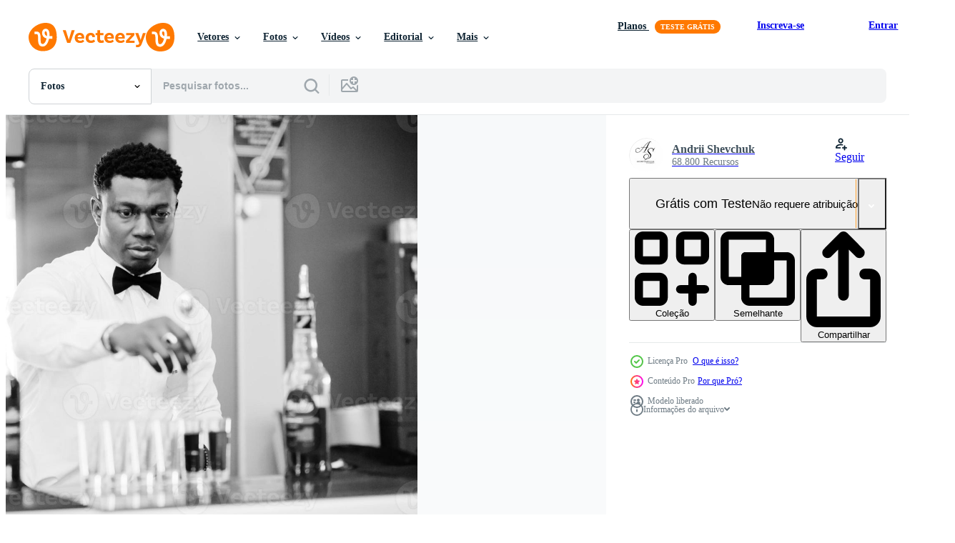

--- FILE ---
content_type: text/html; charset=utf-8
request_url: https://pt.vecteezy.com/resources/10579217/show_related_tags_async_content
body_size: 1655
content:
<turbo-frame id="show-related-tags">
  <h2 class="ez-resource-related__header">Palavras-chave relacionadas</h2>

    <div class="splide ez-carousel tags-carousel is-ready" style="--carousel_height: 48px; --additional_height: 0px;" data-controller="carousel search-tag" data-bullets="false" data-loop="false" data-arrows="true">
    <div class="splide__track ez-carousel__track" data-carousel-target="track">
      <ul class="splide__list ez-carousel__inner-wrap" data-carousel-target="innerWrap">
        <li class="search-tag splide__slide ez-carousel__slide" data-carousel-target="slide"><a class="search-tag__tag-link ez-btn ez-btn--light" title="álcool" data-action="search-tag#sendClickEvent search-tag#performSearch" data-search-tag-verified="true" data-keyword-location="show" href="/fotos-gratis/%C3%A1lcool">álcool</a></li><li class="search-tag splide__slide ez-carousel__slide" data-carousel-target="slide"><a class="search-tag__tag-link ez-btn ez-btn--light" title="africano" data-action="search-tag#sendClickEvent search-tag#performSearch" data-search-tag-verified="true" data-keyword-location="show" href="/fotos-gratis/africano">africano</a></li><li class="search-tag splide__slide ez-carousel__slide" data-carousel-target="slide"><a class="search-tag__tag-link ez-btn ez-btn--light" title="preto" data-action="search-tag#sendClickEvent search-tag#performSearch" data-search-tag-verified="true" data-keyword-location="show" href="/fotos-gratis/preto">preto</a></li><li class="search-tag splide__slide ez-carousel__slide" data-carousel-target="slide"><a class="search-tag__tag-link ez-btn ez-btn--light" title="barman" data-action="search-tag#sendClickEvent search-tag#performSearch" data-search-tag-verified="true" data-keyword-location="show" href="/fotos-gratis/barman">barman</a></li><li class="search-tag splide__slide ez-carousel__slide" data-carousel-target="slide"><a class="search-tag__tag-link ez-btn ez-btn--light" title="bartender" data-action="search-tag#sendClickEvent search-tag#performSearch" data-search-tag-verified="true" data-keyword-location="show" href="/fotos-gratis/bartender">bartender</a></li><li class="search-tag splide__slide ez-carousel__slide" data-carousel-target="slide"><a class="search-tag__tag-link ez-btn ez-btn--light" title="bebida" data-action="search-tag#sendClickEvent search-tag#performSearch" data-search-tag-verified="true" data-keyword-location="show" href="/fotos-gratis/bebida">bebida</a></li><li class="search-tag splide__slide ez-carousel__slide" data-carousel-target="slide"><a class="search-tag__tag-link ez-btn ez-btn--light" title="garrafa" data-action="search-tag#sendClickEvent search-tag#performSearch" data-search-tag-verified="true" data-keyword-location="show" href="/fotos-gratis/garrafa">garrafa</a></li><li class="search-tag splide__slide ez-carousel__slide" data-carousel-target="slide"><a class="search-tag__tag-link ez-btn ez-btn--light" title="negócio" data-action="search-tag#sendClickEvent search-tag#performSearch" data-search-tag-verified="true" data-keyword-location="show" href="/fotos-gratis/neg%C3%B3cio">negócio</a></li><li class="search-tag splide__slide ez-carousel__slide" data-carousel-target="slide"><a class="search-tag__tag-link ez-btn ez-btn--light" title="clube" data-action="search-tag#sendClickEvent search-tag#performSearch" data-search-tag-verified="true" data-keyword-location="show" href="/fotos-gratis/clube">clube</a></li><li class="search-tag splide__slide ez-carousel__slide" data-carousel-target="slide"><a class="search-tag__tag-link ez-btn ez-btn--light" title="coquetel" data-action="search-tag#sendClickEvent search-tag#performSearch" data-search-tag-verified="true" data-keyword-location="show" href="/fotos-gratis/coquetel">coquetel</a></li><li class="search-tag splide__slide ez-carousel__slide" data-carousel-target="slide"><a class="search-tag__tag-link ez-btn ez-btn--light" title="contador" data-action="search-tag#sendClickEvent search-tag#performSearch" data-search-tag-verified="true" data-keyword-location="show" href="/fotos-gratis/contador">contador</a></li><li class="search-tag splide__slide ez-carousel__slide" data-carousel-target="slide"><a class="search-tag__tag-link ez-btn ez-btn--light" title="beber" data-action="search-tag#sendClickEvent search-tag#performSearch" data-search-tag-verified="true" data-keyword-location="show" href="/fotos-gratis/beber">beber</a></li><li class="search-tag splide__slide ez-carousel__slide" data-carousel-target="slide"><a class="search-tag__tag-link ez-btn ez-btn--light" title="fresco" data-action="search-tag#sendClickEvent search-tag#performSearch" data-search-tag-verified="true" data-keyword-location="show" href="/fotos-gratis/fresco">fresco</a></li><li class="search-tag splide__slide ez-carousel__slide" data-carousel-target="slide"><a class="search-tag__tag-link ez-btn ez-btn--light" title="vidro" data-action="search-tag#sendClickEvent search-tag#performSearch" data-search-tag-verified="true" data-keyword-location="show" href="/fotos-gratis/vidro">vidro</a></li><li class="search-tag splide__slide ez-carousel__slide" data-carousel-target="slide"><a class="search-tag__tag-link ez-btn ez-btn--light" title="mão" data-action="search-tag#sendClickEvent search-tag#performSearch" data-search-tag-verified="true" data-keyword-location="show" href="/fotos-gratis/m%C3%A3o">mão</a></li><li class="search-tag splide__slide ez-carousel__slide" data-carousel-target="slide"><a class="search-tag__tag-link ez-btn ez-btn--light" title="trabalho" data-action="search-tag#sendClickEvent search-tag#performSearch" data-search-tag-verified="true" data-keyword-location="show" href="/fotos-gratis/trabalho">trabalho</a></li><li class="search-tag splide__slide ez-carousel__slide" data-carousel-target="slide"><a class="search-tag__tag-link ez-btn ez-btn--light" title="estilo de vida" data-action="search-tag#sendClickEvent search-tag#performSearch" data-search-tag-verified="true" data-keyword-location="show" href="/fotos-gratis/estilo-de-vida">estilo de vida</a></li><li class="search-tag splide__slide ez-carousel__slide" data-carousel-target="slide"><a class="search-tag__tag-link ez-btn ez-btn--light" title="licor" data-action="search-tag#sendClickEvent search-tag#performSearch" data-search-tag-verified="true" data-keyword-location="show" href="/fotos-gratis/licor">licor</a></li><li class="search-tag splide__slide ez-carousel__slide" data-carousel-target="slide"><a class="search-tag__tag-link ez-btn ez-btn--light" title="fazer" data-action="search-tag#sendClickEvent search-tag#performSearch" data-search-tag-verified="true" data-keyword-location="show" href="/fotos-gratis/fazer">fazer</a></li><li class="search-tag splide__slide ez-carousel__slide" data-carousel-target="slide"><a class="search-tag__tag-link ez-btn ez-btn--light" title="masculino" data-action="search-tag#sendClickEvent search-tag#performSearch" data-search-tag-verified="true" data-keyword-location="show" href="/fotos-gratis/masculino">masculino</a></li><li class="search-tag splide__slide ez-carousel__slide" data-carousel-target="slide"><a class="search-tag__tag-link ez-btn ez-btn--light" title="homem" data-action="search-tag#sendClickEvent search-tag#performSearch" data-search-tag-verified="true" data-keyword-location="show" href="/fotos-gratis/homem">homem</a></li><li class="search-tag splide__slide ez-carousel__slide" data-carousel-target="slide"><a class="search-tag__tag-link ez-btn ez-btn--light" title="mistura" data-action="search-tag#sendClickEvent search-tag#performSearch" data-search-tag-verified="true" data-keyword-location="show" href="/fotos-gratis/mistura">mistura</a></li><li class="search-tag splide__slide ez-carousel__slide" data-carousel-target="slide"><a class="search-tag__tag-link ez-btn ez-btn--light" title="noite" data-action="search-tag#sendClickEvent search-tag#performSearch" data-search-tag-verified="true" data-keyword-location="show" href="/fotos-gratis/noite">noite</a></li><li class="search-tag splide__slide ez-carousel__slide" data-carousel-target="slide"><a class="search-tag__tag-link ez-btn ez-btn--light" title="boate" data-action="search-tag#sendClickEvent search-tag#performSearch" data-search-tag-verified="true" data-keyword-location="show" href="/fotos-gratis/boate">boate</a></li><li class="search-tag splide__slide ez-carousel__slide" data-carousel-target="slide"><a class="search-tag__tag-link ez-btn ez-btn--light" title="festa" data-action="search-tag#sendClickEvent search-tag#performSearch" data-search-tag-verified="true" data-keyword-location="show" href="/fotos-gratis/festa">festa</a></li><li class="search-tag splide__slide ez-carousel__slide" data-carousel-target="slide"><a class="search-tag__tag-link ez-btn ez-btn--light" title="pessoas" data-action="search-tag#sendClickEvent search-tag#performSearch" data-search-tag-verified="true" data-keyword-location="show" href="/fotos-gratis/pessoas">pessoas</a></li><li class="search-tag splide__slide ez-carousel__slide" data-carousel-target="slide"><a class="search-tag__tag-link ez-btn ez-btn--light" title="derramando" data-action="search-tag#sendClickEvent search-tag#performSearch" data-search-tag-verified="true" data-keyword-location="show" href="/fotos-gratis/derramando">derramando</a></li><li class="search-tag splide__slide ez-carousel__slide" data-carousel-target="slide"><a class="search-tag__tag-link ez-btn ez-btn--light" title="preparação" data-action="search-tag#sendClickEvent search-tag#performSearch" data-search-tag-verified="true" data-keyword-location="show" href="/fotos-gratis/prepara%C3%A7%C3%A3o">preparação</a></li><li class="search-tag splide__slide ez-carousel__slide" data-carousel-target="slide"><a class="search-tag__tag-link ez-btn ez-btn--light" title="profissional" data-action="search-tag#sendClickEvent search-tag#performSearch" data-search-tag-verified="true" data-keyword-location="show" href="/fotos-gratis/profissional">profissional</a></li><li class="search-tag splide__slide ez-carousel__slide" data-carousel-target="slide"><a class="search-tag__tag-link ez-btn ez-btn--light" title="bar" data-action="search-tag#sendClickEvent search-tag#performSearch" data-search-tag-verified="true" data-keyword-location="show" href="/fotos-gratis/bar">bar</a></li>
</ul></div>
    

    <div class="splide__arrows splide__arrows--ltr ez-carousel__arrows"><button class="splide__arrow splide__arrow--prev ez-carousel__arrow ez-carousel__arrow--prev" disabled="disabled" data-carousel-target="arrowPrev" data-test-id="carousel-arrow-prev" data-direction="prev" aria_label="Anterior"><span class="ez-carousel__arrow-wrap"><svg xmlns="http://www.w3.org/2000/svg" viewBox="0 0 5 8" role="img" aria-labelledby="ainrudqwpv1ywimtlpkpoolie27ac7w9" class="arrow-prev"><desc id="ainrudqwpv1ywimtlpkpoolie27ac7w9">Anterior</desc><path fill-rule="evenodd" d="M4.707 7.707a1 1 0 0 0 0-1.414L2.414 4l2.293-2.293A1 1 0 0 0 3.293.293l-3 3a1 1 0 0 0 0 1.414l3 3a1 1 0 0 0 1.414 0Z" clip-rule="evenodd"></path></svg>
</span><span class="ez-carousel__gradient"></span></button><button class="splide__arrow splide__arrow--next ez-carousel__arrow ez-carousel__arrow--next" disabled="disabled" data-carousel-target="arrowNext" data-test-id="carousel-arrow-next" data-direction="next" aria_label="Seguinte"><span class="ez-carousel__arrow-wrap"><svg xmlns="http://www.w3.org/2000/svg" viewBox="0 0 5 8" role="img" aria-labelledby="am0g7mfmusa4tnrx0ti26an6jcb4vegz" class="arrow-next"><desc id="am0g7mfmusa4tnrx0ti26an6jcb4vegz">Seguinte</desc><path fill-rule="evenodd" d="M.293 7.707a1 1 0 0 1 0-1.414L2.586 4 .293 1.707A1 1 0 0 1 1.707.293l3 3a1 1 0 0 1 0 1.414l-3 3a1 1 0 0 1-1.414 0Z" clip-rule="evenodd"></path></svg>
</span><span class="ez-carousel__gradient"></span></button></div>
</div></turbo-frame>


--- FILE ---
content_type: text/html; charset=utf-8
request_url: https://pt.vecteezy.com/resources/10579217/show_related_grids_async_content
body_size: 10332
content:
<turbo-frame id="show-related-resources">

  <div data-conversions-category="Fotos relacionadas" class="">
    <h2 class="ez-resource-related__header">
      Fotos relacionadas
    </h2>

    <ul class="ez-resource-grid ez-resource-grid--main-grid  is-hidden" id="false" data-controller="grid contributor-info" data-grid-track-truncation-value="false" data-max-rows="50" data-row-height="240" data-instant-grid="false" data-truncate-results="false" data-testid="related-resources" data-labels="free" style="--free: &#39;Grátis&#39;;">

  <li class="ez-resource-grid__item ez-resource-thumb ez-resource-thumb--pro" data-controller="grid-item-decorator" data-position="{{position}}" data-item-id="10579217" data-pro="true" data-grid-target="gridItem" data-w="301" data-h="200" data-grid-item-decorator-free-label-value="Grátis" data-action="mouseenter-&gt;grid-item-decorator#hoverThumb:once" data-grid-item-decorator-item-pro-param="Pro" data-grid-item-decorator-resource-id-param="10579217" data-grid-item-decorator-content-type-param="Content-photo" data-grid-item-decorator-image-src-param="https://static.vecteezy.com/system/resources/previews/010/579/217/non_2x/african-american-bartender-at-bar-making-coctails-on-shots-alcoholic-beverage-preparation-photo.jpg" data-grid-item-decorator-pinterest-url-param="https://pt.vecteezy.com/foto/10579217-afro-americano-barman-no-bar-fazendo-coqueteis-em-shots-preparacao-bebida-alcoolica" data-grid-item-decorator-seo-page-description-param="barman americano africano no bar fazendo coquetéis em tiros. preparação de bebidas alcoólicas." data-grid-item-decorator-user-id-param="6368613" data-grid-item-decorator-user-display-name-param="Andrii Shevchuk" data-grid-item-decorator-avatar-src-param="https://static.vecteezy.com/system/user/avatar/6368613/medium_DSC_0000.jpg" data-grid-item-decorator-uploads-path-param="/membros/asphotofamily/uploads">

  <script type="application/ld+json" id="media_schema">
  {"@context":"https://schema.org","@type":"ImageObject","name":"barman americano africano no bar fazendo coquetéis em tiros. preparação de bebidas alcoólicas.","uploadDate":"2022-08-19T20:25:55-05:00","thumbnailUrl":"https://static.vecteezy.com/ti/fotos-gratis/t1/10579217-afro-americano-barman-no-bar-fazendo-coqueteis-em-shots-preparacao-bebida-alcoolica-foto.jpg","contentUrl":"https://static.vecteezy.com/ti/fotos-gratis/p1/10579217-afro-americano-barman-no-bar-fazendo-coqueteis-em-shots-preparacao-bebida-alcoolica-foto.jpg","sourceOrganization":"Vecteezy","license":"https://support.vecteezy.com/pt_br/novo-licenciamento-do-vecteezy-ByHivesvt","acquireLicensePage":"https://pt.vecteezy.com/foto/10579217-afro-americano-barman-no-bar-fazendo-coqueteis-em-shots-preparacao-bebida-alcoolica","creator":{"@type":"Person","name":"Andrii Shevchuk"},"copyrightNotice":"Andrii Shevchuk","creditText":"Vecteezy"}
</script>


<a href="/foto/10579217-afro-americano-barman-no-bar-fazendo-coqueteis-em-shots-preparacao-bebida-alcoolica" class="ez-resource-thumb__link" title="barman americano africano no bar fazendo coquetéis em tiros. preparação de bebidas alcoólicas." style="--height: 200; --width: 301; " data-action="click-&gt;grid#trackResourceClick mouseenter-&gt;grid#trackResourceHover" data-content-type="photo" data-controller="ez-hover-intent" data-previews-srcs="[&quot;https://static.vecteezy.com/ti/fotos-gratis/p1/10579217-afro-americano-barman-no-bar-fazendo-coqueteis-em-shots-preparacao-bebida-alcoolica-foto.jpg&quot;,&quot;https://static.vecteezy.com/ti/fotos-gratis/p2/10579217-afro-americano-barman-no-bar-fazendo-coqueteis-em-shots-preparacao-bebida-alcoolica-foto.jpg&quot;]" data-pro="true" data-resource-id="10579217" data-grid-item-decorator-target="link">
    <img src="https://static.vecteezy.com/ti/fotos-gratis/t2/10579217-afro-americano-barman-no-bar-fazendo-coqueteis-em-shots-preparacao-bebida-alcoolica-foto.jpg" srcset="https://static.vecteezy.com/ti/fotos-gratis/t1/10579217-afro-americano-barman-no-bar-fazendo-coqueteis-em-shots-preparacao-bebida-alcoolica-foto.jpg 2x, https://static.vecteezy.com/ti/fotos-gratis/t2/10579217-afro-americano-barman-no-bar-fazendo-coqueteis-em-shots-preparacao-bebida-alcoolica-foto.jpg 1x" class="ez-resource-thumb__img" loading="lazy" decoding="async" width="301" height="200" alt="barman americano africano no bar fazendo coquetéis em tiros. preparação de bebidas alcoólicas. foto">

</a>

  <div class="ez-resource-thumb__label-wrap"></div>
  

  <div class="ez-resource-thumb__hover-state"></div>
</li><li class="ez-resource-grid__item ez-resource-thumb ez-resource-thumb--pro" data-controller="grid-item-decorator" data-position="{{position}}" data-item-id="10483780" data-pro="true" data-grid-target="gridItem" data-w="301" data-h="200" data-grid-item-decorator-free-label-value="Grátis" data-action="mouseenter-&gt;grid-item-decorator#hoverThumb:once" data-grid-item-decorator-item-pro-param="Pro" data-grid-item-decorator-resource-id-param="10483780" data-grid-item-decorator-content-type-param="Content-photo" data-grid-item-decorator-image-src-param="https://static.vecteezy.com/system/resources/previews/010/483/780/non_2x/african-american-bartender-at-bar-making-coctails-on-shots-alcoholic-beverage-preparation-photo.jpg" data-grid-item-decorator-pinterest-url-param="https://pt.vecteezy.com/foto/10483780-afro-americano-barman-no-bar-fazendo-coqueteis-em-shots-preparacao-bebida-alcoolica" data-grid-item-decorator-seo-page-description-param="barman americano africano no bar fazendo coquetéis em tiros. preparação de bebidas alcoólicas." data-grid-item-decorator-user-id-param="6368613" data-grid-item-decorator-user-display-name-param="Andrii Shevchuk" data-grid-item-decorator-avatar-src-param="https://static.vecteezy.com/system/user/avatar/6368613/medium_DSC_0000.jpg" data-grid-item-decorator-uploads-path-param="/membros/asphotofamily/uploads">

  <script type="application/ld+json" id="media_schema">
  {"@context":"https://schema.org","@type":"ImageObject","name":"barman americano africano no bar fazendo coquetéis em tiros. preparação de bebidas alcoólicas.","uploadDate":"2022-08-17T20:06:48-05:00","thumbnailUrl":"https://static.vecteezy.com/ti/fotos-gratis/t1/10483780-afro-americano-barman-no-bar-fazendo-coqueteis-em-shots-preparacao-bebida-alcoolica-foto.jpg","contentUrl":"https://static.vecteezy.com/ti/fotos-gratis/p1/10483780-afro-americano-barman-no-bar-fazendo-coqueteis-em-shots-preparacao-bebida-alcoolica-foto.jpg","sourceOrganization":"Vecteezy","license":"https://support.vecteezy.com/pt_br/novo-licenciamento-do-vecteezy-ByHivesvt","acquireLicensePage":"https://pt.vecteezy.com/foto/10483780-afro-americano-barman-no-bar-fazendo-coqueteis-em-shots-preparacao-bebida-alcoolica","creator":{"@type":"Person","name":"Andrii Shevchuk"},"copyrightNotice":"Andrii Shevchuk","creditText":"Vecteezy"}
</script>


<a href="/foto/10483780-afro-americano-barman-no-bar-fazendo-coqueteis-em-shots-preparacao-bebida-alcoolica" class="ez-resource-thumb__link" title="barman americano africano no bar fazendo coquetéis em tiros. preparação de bebidas alcoólicas." style="--height: 200; --width: 301; " data-action="click-&gt;grid#trackResourceClick mouseenter-&gt;grid#trackResourceHover" data-content-type="photo" data-controller="ez-hover-intent" data-previews-srcs="[&quot;https://static.vecteezy.com/ti/fotos-gratis/p1/10483780-afro-americano-barman-no-bar-fazendo-coqueteis-em-shots-preparacao-bebida-alcoolica-foto.jpg&quot;,&quot;https://static.vecteezy.com/ti/fotos-gratis/p2/10483780-afro-americano-barman-no-bar-fazendo-coqueteis-em-shots-preparacao-bebida-alcoolica-foto.jpg&quot;]" data-pro="true" data-resource-id="10483780" data-grid-item-decorator-target="link">
    <img src="https://static.vecteezy.com/ti/fotos-gratis/t2/10483780-afro-americano-barman-no-bar-fazendo-coqueteis-em-shots-preparacao-bebida-alcoolica-foto.jpg" srcset="https://static.vecteezy.com/ti/fotos-gratis/t1/10483780-afro-americano-barman-no-bar-fazendo-coqueteis-em-shots-preparacao-bebida-alcoolica-foto.jpg 2x, https://static.vecteezy.com/ti/fotos-gratis/t2/10483780-afro-americano-barman-no-bar-fazendo-coqueteis-em-shots-preparacao-bebida-alcoolica-foto.jpg 1x" class="ez-resource-thumb__img" loading="lazy" decoding="async" width="301" height="200" alt="barman americano africano no bar fazendo coquetéis em tiros. preparação de bebidas alcoólicas. foto">

</a>

  <div class="ez-resource-thumb__label-wrap"></div>
  

  <div class="ez-resource-thumb__hover-state"></div>
</li><li class="ez-resource-grid__item ez-resource-thumb ez-resource-thumb--pro" data-controller="grid-item-decorator" data-position="{{position}}" data-item-id="10488541" data-pro="true" data-grid-target="gridItem" data-w="301" data-h="200" data-grid-item-decorator-free-label-value="Grátis" data-action="mouseenter-&gt;grid-item-decorator#hoverThumb:once" data-grid-item-decorator-item-pro-param="Pro" data-grid-item-decorator-resource-id-param="10488541" data-grid-item-decorator-content-type-param="Content-photo" data-grid-item-decorator-image-src-param="https://static.vecteezy.com/system/resources/previews/010/488/541/non_2x/african-american-bartender-at-bar-making-coctails-on-shots-alcoholic-beverage-preparation-photo.jpg" data-grid-item-decorator-pinterest-url-param="https://pt.vecteezy.com/foto/10488541-afro-americano-barman-no-bar-fazendo-coqueteis-em-shots-preparacao-bebida-alcoolica" data-grid-item-decorator-seo-page-description-param="barman americano africano no bar fazendo coquetéis em tiros. preparação de bebidas alcoólicas." data-grid-item-decorator-user-id-param="6368613" data-grid-item-decorator-user-display-name-param="Andrii Shevchuk" data-grid-item-decorator-avatar-src-param="https://static.vecteezy.com/system/user/avatar/6368613/medium_DSC_0000.jpg" data-grid-item-decorator-uploads-path-param="/membros/asphotofamily/uploads">

  <script type="application/ld+json" id="media_schema">
  {"@context":"https://schema.org","@type":"ImageObject","name":"barman americano africano no bar fazendo coquetéis em tiros. preparação de bebidas alcoólicas.","uploadDate":"2022-08-17T22:12:23-05:00","thumbnailUrl":"https://static.vecteezy.com/ti/fotos-gratis/t1/10488541-afro-americano-barman-no-bar-fazendo-coqueteis-em-shots-preparacao-bebida-alcoolica-foto.jpg","contentUrl":"https://static.vecteezy.com/ti/fotos-gratis/p1/10488541-afro-americano-barman-no-bar-fazendo-coqueteis-em-shots-preparacao-bebida-alcoolica-foto.jpg","sourceOrganization":"Vecteezy","license":"https://support.vecteezy.com/pt_br/novo-licenciamento-do-vecteezy-ByHivesvt","acquireLicensePage":"https://pt.vecteezy.com/foto/10488541-afro-americano-barman-no-bar-fazendo-coqueteis-em-shots-preparacao-bebida-alcoolica","creator":{"@type":"Person","name":"Andrii Shevchuk"},"copyrightNotice":"Andrii Shevchuk","creditText":"Vecteezy"}
</script>


<a href="/foto/10488541-afro-americano-barman-no-bar-fazendo-coqueteis-em-shots-preparacao-bebida-alcoolica" class="ez-resource-thumb__link" title="barman americano africano no bar fazendo coquetéis em tiros. preparação de bebidas alcoólicas." style="--height: 200; --width: 301; " data-action="click-&gt;grid#trackResourceClick mouseenter-&gt;grid#trackResourceHover" data-content-type="photo" data-controller="ez-hover-intent" data-previews-srcs="[&quot;https://static.vecteezy.com/ti/fotos-gratis/p1/10488541-afro-americano-barman-no-bar-fazendo-coqueteis-em-shots-preparacao-bebida-alcoolica-foto.jpg&quot;,&quot;https://static.vecteezy.com/ti/fotos-gratis/p2/10488541-afro-americano-barman-no-bar-fazendo-coqueteis-em-shots-preparacao-bebida-alcoolica-foto.jpg&quot;]" data-pro="true" data-resource-id="10488541" data-grid-item-decorator-target="link">
    <img src="https://static.vecteezy.com/ti/fotos-gratis/t2/10488541-afro-americano-barman-no-bar-fazendo-coqueteis-em-shots-preparacao-bebida-alcoolica-foto.jpg" srcset="https://static.vecteezy.com/ti/fotos-gratis/t1/10488541-afro-americano-barman-no-bar-fazendo-coqueteis-em-shots-preparacao-bebida-alcoolica-foto.jpg 2x, https://static.vecteezy.com/ti/fotos-gratis/t2/10488541-afro-americano-barman-no-bar-fazendo-coqueteis-em-shots-preparacao-bebida-alcoolica-foto.jpg 1x" class="ez-resource-thumb__img" loading="lazy" decoding="async" width="301" height="200" alt="barman americano africano no bar fazendo coquetéis em tiros. preparação de bebidas alcoólicas. foto">

</a>

  <div class="ez-resource-thumb__label-wrap"></div>
  

  <div class="ez-resource-thumb__hover-state"></div>
</li><li class="ez-resource-grid__item ez-resource-thumb ez-resource-thumb--pro" data-controller="grid-item-decorator" data-position="{{position}}" data-item-id="10414755" data-pro="true" data-grid-target="gridItem" data-w="301" data-h="200" data-grid-item-decorator-free-label-value="Grátis" data-action="mouseenter-&gt;grid-item-decorator#hoverThumb:once" data-grid-item-decorator-item-pro-param="Pro" data-grid-item-decorator-resource-id-param="10414755" data-grid-item-decorator-content-type-param="Content-photo" data-grid-item-decorator-image-src-param="https://static.vecteezy.com/system/resources/previews/010/414/755/non_2x/african-american-bartender-at-bar-making-coctails-on-shots-alcoholic-beverage-preparation-photo.jpg" data-grid-item-decorator-pinterest-url-param="https://pt.vecteezy.com/foto/10414755-afro-americano-barman-no-bar-fazendo-coqueteis-em-shots-preparacao-bebida-alcoolica" data-grid-item-decorator-seo-page-description-param="barman americano africano no bar fazendo coquetéis em tiros. preparação de bebidas alcoólicas." data-grid-item-decorator-user-id-param="6368613" data-grid-item-decorator-user-display-name-param="Andrii Shevchuk" data-grid-item-decorator-avatar-src-param="https://static.vecteezy.com/system/user/avatar/6368613/medium_DSC_0000.jpg" data-grid-item-decorator-uploads-path-param="/membros/asphotofamily/uploads">

  <script type="application/ld+json" id="media_schema">
  {"@context":"https://schema.org","@type":"ImageObject","name":"barman americano africano no bar fazendo coquetéis em tiros. preparação de bebidas alcoólicas.","uploadDate":"2022-08-16T12:57:33-05:00","thumbnailUrl":"https://static.vecteezy.com/ti/fotos-gratis/t1/10414755-afro-americano-barman-no-bar-fazendo-coqueteis-em-shots-preparacao-bebida-alcoolica-foto.jpg","contentUrl":"https://static.vecteezy.com/ti/fotos-gratis/p1/10414755-afro-americano-barman-no-bar-fazendo-coqueteis-em-shots-preparacao-bebida-alcoolica-foto.jpg","sourceOrganization":"Vecteezy","license":"https://support.vecteezy.com/pt_br/novo-licenciamento-do-vecteezy-ByHivesvt","acquireLicensePage":"https://pt.vecteezy.com/foto/10414755-afro-americano-barman-no-bar-fazendo-coqueteis-em-shots-preparacao-bebida-alcoolica","creator":{"@type":"Person","name":"Andrii Shevchuk"},"copyrightNotice":"Andrii Shevchuk","creditText":"Vecteezy"}
</script>


<a href="/foto/10414755-afro-americano-barman-no-bar-fazendo-coqueteis-em-shots-preparacao-bebida-alcoolica" class="ez-resource-thumb__link" title="barman americano africano no bar fazendo coquetéis em tiros. preparação de bebidas alcoólicas." style="--height: 200; --width: 301; " data-action="click-&gt;grid#trackResourceClick mouseenter-&gt;grid#trackResourceHover" data-content-type="photo" data-controller="ez-hover-intent" data-previews-srcs="[&quot;https://static.vecteezy.com/ti/fotos-gratis/p1/10414755-afro-americano-barman-no-bar-fazendo-coqueteis-em-shots-preparacao-bebida-alcoolica-foto.jpg&quot;,&quot;https://static.vecteezy.com/ti/fotos-gratis/p2/10414755-afro-americano-barman-no-bar-fazendo-coqueteis-em-shots-preparacao-bebida-alcoolica-foto.jpg&quot;]" data-pro="true" data-resource-id="10414755" data-grid-item-decorator-target="link">
    <img src="https://static.vecteezy.com/ti/fotos-gratis/t2/10414755-afro-americano-barman-no-bar-fazendo-coqueteis-em-shots-preparacao-bebida-alcoolica-foto.jpg" srcset="https://static.vecteezy.com/ti/fotos-gratis/t1/10414755-afro-americano-barman-no-bar-fazendo-coqueteis-em-shots-preparacao-bebida-alcoolica-foto.jpg 2x, https://static.vecteezy.com/ti/fotos-gratis/t2/10414755-afro-americano-barman-no-bar-fazendo-coqueteis-em-shots-preparacao-bebida-alcoolica-foto.jpg 1x" class="ez-resource-thumb__img" loading="lazy" decoding="async" width="301" height="200" alt="barman americano africano no bar fazendo coquetéis em tiros. preparação de bebidas alcoólicas. foto">

</a>

  <div class="ez-resource-thumb__label-wrap"></div>
  

  <div class="ez-resource-thumb__hover-state"></div>
</li><li class="ez-resource-grid__item ez-resource-thumb ez-resource-thumb--pro" data-controller="grid-item-decorator" data-position="{{position}}" data-item-id="10578901" data-pro="true" data-grid-target="gridItem" data-w="301" data-h="200" data-grid-item-decorator-free-label-value="Grátis" data-action="mouseenter-&gt;grid-item-decorator#hoverThumb:once" data-grid-item-decorator-item-pro-param="Pro" data-grid-item-decorator-resource-id-param="10578901" data-grid-item-decorator-content-type-param="Content-photo" data-grid-item-decorator-image-src-param="https://static.vecteezy.com/system/resources/previews/010/578/901/non_2x/african-american-bartender-at-bar-making-coctails-on-shots-alcoholic-beverage-preparation-photo.jpg" data-grid-item-decorator-pinterest-url-param="https://pt.vecteezy.com/foto/10578901-afro-americano-barman-no-bar-fazendo-coqueteis-em-shots-preparacao-bebida-alcoolica" data-grid-item-decorator-seo-page-description-param="barman americano africano no bar fazendo coquetéis em tiros. preparação de bebidas alcoólicas." data-grid-item-decorator-user-id-param="6368613" data-grid-item-decorator-user-display-name-param="Andrii Shevchuk" data-grid-item-decorator-avatar-src-param="https://static.vecteezy.com/system/user/avatar/6368613/medium_DSC_0000.jpg" data-grid-item-decorator-uploads-path-param="/membros/asphotofamily/uploads">

  <script type="application/ld+json" id="media_schema">
  {"@context":"https://schema.org","@type":"ImageObject","name":"barman americano africano no bar fazendo coquetéis em tiros. preparação de bebidas alcoólicas.","uploadDate":"2022-08-19T20:16:26-05:00","thumbnailUrl":"https://static.vecteezy.com/ti/fotos-gratis/t1/10578901-afro-americano-barman-no-bar-fazendo-coqueteis-em-shots-preparacao-bebida-alcoolica-foto.jpg","contentUrl":"https://static.vecteezy.com/ti/fotos-gratis/p1/10578901-afro-americano-barman-no-bar-fazendo-coqueteis-em-shots-preparacao-bebida-alcoolica-foto.jpg","sourceOrganization":"Vecteezy","license":"https://support.vecteezy.com/pt_br/novo-licenciamento-do-vecteezy-ByHivesvt","acquireLicensePage":"https://pt.vecteezy.com/foto/10578901-afro-americano-barman-no-bar-fazendo-coqueteis-em-shots-preparacao-bebida-alcoolica","creator":{"@type":"Person","name":"Andrii Shevchuk"},"copyrightNotice":"Andrii Shevchuk","creditText":"Vecteezy"}
</script>


<a href="/foto/10578901-afro-americano-barman-no-bar-fazendo-coqueteis-em-shots-preparacao-bebida-alcoolica" class="ez-resource-thumb__link" title="barman americano africano no bar fazendo coquetéis em tiros. preparação de bebidas alcoólicas." style="--height: 200; --width: 301; " data-action="click-&gt;grid#trackResourceClick mouseenter-&gt;grid#trackResourceHover" data-content-type="photo" data-controller="ez-hover-intent" data-previews-srcs="[&quot;https://static.vecteezy.com/ti/fotos-gratis/p1/10578901-afro-americano-barman-no-bar-fazendo-coqueteis-em-shots-preparacao-bebida-alcoolica-foto.jpg&quot;,&quot;https://static.vecteezy.com/ti/fotos-gratis/p2/10578901-afro-americano-barman-no-bar-fazendo-coqueteis-em-shots-preparacao-bebida-alcoolica-foto.jpg&quot;]" data-pro="true" data-resource-id="10578901" data-grid-item-decorator-target="link">
    <img src="https://static.vecteezy.com/ti/fotos-gratis/t2/10578901-afro-americano-barman-no-bar-fazendo-coqueteis-em-shots-preparacao-bebida-alcoolica-foto.jpg" srcset="https://static.vecteezy.com/ti/fotos-gratis/t1/10578901-afro-americano-barman-no-bar-fazendo-coqueteis-em-shots-preparacao-bebida-alcoolica-foto.jpg 2x, https://static.vecteezy.com/ti/fotos-gratis/t2/10578901-afro-americano-barman-no-bar-fazendo-coqueteis-em-shots-preparacao-bebida-alcoolica-foto.jpg 1x" class="ez-resource-thumb__img" loading="lazy" decoding="async" width="301" height="200" alt="barman americano africano no bar fazendo coquetéis em tiros. preparação de bebidas alcoólicas. foto">

</a>

  <div class="ez-resource-thumb__label-wrap"></div>
  

  <div class="ez-resource-thumb__hover-state"></div>
</li><li class="ez-resource-grid__item ez-resource-thumb ez-resource-thumb--pro" data-controller="grid-item-decorator" data-position="{{position}}" data-item-id="10492977" data-pro="true" data-grid-target="gridItem" data-w="301" data-h="200" data-grid-item-decorator-free-label-value="Grátis" data-action="mouseenter-&gt;grid-item-decorator#hoverThumb:once" data-grid-item-decorator-item-pro-param="Pro" data-grid-item-decorator-resource-id-param="10492977" data-grid-item-decorator-content-type-param="Content-photo" data-grid-item-decorator-image-src-param="https://static.vecteezy.com/system/resources/previews/010/492/977/non_2x/african-american-bartender-at-bar-making-coctails-on-shots-alcoholic-beverage-preparation-photo.jpg" data-grid-item-decorator-pinterest-url-param="https://pt.vecteezy.com/foto/10492977-afro-americano-barman-no-bar-fazendo-coqueteis-em-shots-preparacao-bebida-alcoolica" data-grid-item-decorator-seo-page-description-param="barman americano africano no bar fazendo coquetéis em tiros. preparação de bebidas alcoólicas." data-grid-item-decorator-user-id-param="6368613" data-grid-item-decorator-user-display-name-param="Andrii Shevchuk" data-grid-item-decorator-avatar-src-param="https://static.vecteezy.com/system/user/avatar/6368613/medium_DSC_0000.jpg" data-grid-item-decorator-uploads-path-param="/membros/asphotofamily/uploads">

  <script type="application/ld+json" id="media_schema">
  {"@context":"https://schema.org","@type":"ImageObject","name":"barman americano africano no bar fazendo coquetéis em tiros. preparação de bebidas alcoólicas.","uploadDate":"2022-08-18T00:31:26-05:00","thumbnailUrl":"https://static.vecteezy.com/ti/fotos-gratis/t1/10492977-afro-americano-barman-no-bar-fazendo-coqueteis-em-shots-preparacao-bebida-alcoolica-foto.jpg","contentUrl":"https://static.vecteezy.com/ti/fotos-gratis/p1/10492977-afro-americano-barman-no-bar-fazendo-coqueteis-em-shots-preparacao-bebida-alcoolica-foto.jpg","sourceOrganization":"Vecteezy","license":"https://support.vecteezy.com/pt_br/novo-licenciamento-do-vecteezy-ByHivesvt","acquireLicensePage":"https://pt.vecteezy.com/foto/10492977-afro-americano-barman-no-bar-fazendo-coqueteis-em-shots-preparacao-bebida-alcoolica","creator":{"@type":"Person","name":"Andrii Shevchuk"},"copyrightNotice":"Andrii Shevchuk","creditText":"Vecteezy"}
</script>


<a href="/foto/10492977-afro-americano-barman-no-bar-fazendo-coqueteis-em-shots-preparacao-bebida-alcoolica" class="ez-resource-thumb__link" title="barman americano africano no bar fazendo coquetéis em tiros. preparação de bebidas alcoólicas." style="--height: 200; --width: 301; " data-action="click-&gt;grid#trackResourceClick mouseenter-&gt;grid#trackResourceHover" data-content-type="photo" data-controller="ez-hover-intent" data-previews-srcs="[&quot;https://static.vecteezy.com/ti/fotos-gratis/p1/10492977-afro-americano-barman-no-bar-fazendo-coqueteis-em-shots-preparacao-bebida-alcoolica-foto.jpg&quot;,&quot;https://static.vecteezy.com/ti/fotos-gratis/p2/10492977-afro-americano-barman-no-bar-fazendo-coqueteis-em-shots-preparacao-bebida-alcoolica-foto.jpg&quot;]" data-pro="true" data-resource-id="10492977" data-grid-item-decorator-target="link">
    <img src="https://static.vecteezy.com/ti/fotos-gratis/t2/10492977-afro-americano-barman-no-bar-fazendo-coqueteis-em-shots-preparacao-bebida-alcoolica-foto.jpg" srcset="https://static.vecteezy.com/ti/fotos-gratis/t1/10492977-afro-americano-barman-no-bar-fazendo-coqueteis-em-shots-preparacao-bebida-alcoolica-foto.jpg 2x, https://static.vecteezy.com/ti/fotos-gratis/t2/10492977-afro-americano-barman-no-bar-fazendo-coqueteis-em-shots-preparacao-bebida-alcoolica-foto.jpg 1x" class="ez-resource-thumb__img" loading="lazy" decoding="async" width="301" height="200" alt="barman americano africano no bar fazendo coquetéis em tiros. preparação de bebidas alcoólicas. foto">

</a>

  <div class="ez-resource-thumb__label-wrap"></div>
  

  <div class="ez-resource-thumb__hover-state"></div>
</li><li class="ez-resource-grid__item ez-resource-thumb ez-resource-thumb--pro" data-controller="grid-item-decorator" data-position="{{position}}" data-item-id="10485686" data-pro="true" data-grid-target="gridItem" data-w="301" data-h="200" data-grid-item-decorator-free-label-value="Grátis" data-action="mouseenter-&gt;grid-item-decorator#hoverThumb:once" data-grid-item-decorator-item-pro-param="Pro" data-grid-item-decorator-resource-id-param="10485686" data-grid-item-decorator-content-type-param="Content-photo" data-grid-item-decorator-image-src-param="https://static.vecteezy.com/system/resources/previews/010/485/686/non_2x/african-american-bartender-at-bar-making-coctails-on-shots-alcoholic-beverage-preparation-photo.jpg" data-grid-item-decorator-pinterest-url-param="https://pt.vecteezy.com/foto/10485686-afro-americano-barman-no-bar-fazendo-coqueteis-em-shots-preparacao-bebida-alcoolica" data-grid-item-decorator-seo-page-description-param="barman americano africano no bar fazendo coquetéis em tiros. preparação de bebidas alcoólicas." data-grid-item-decorator-user-id-param="6368613" data-grid-item-decorator-user-display-name-param="Andrii Shevchuk" data-grid-item-decorator-avatar-src-param="https://static.vecteezy.com/system/user/avatar/6368613/medium_DSC_0000.jpg" data-grid-item-decorator-uploads-path-param="/membros/asphotofamily/uploads">

  <script type="application/ld+json" id="media_schema">
  {"@context":"https://schema.org","@type":"ImageObject","name":"barman americano africano no bar fazendo coquetéis em tiros. preparação de bebidas alcoólicas.","uploadDate":"2022-08-17T20:53:04-05:00","thumbnailUrl":"https://static.vecteezy.com/ti/fotos-gratis/t1/10485686-afro-americano-barman-no-bar-fazendo-coqueteis-em-shots-preparacao-bebida-alcoolica-foto.jpg","contentUrl":"https://static.vecteezy.com/ti/fotos-gratis/p1/10485686-afro-americano-barman-no-bar-fazendo-coqueteis-em-shots-preparacao-bebida-alcoolica-foto.jpg","sourceOrganization":"Vecteezy","license":"https://support.vecteezy.com/pt_br/novo-licenciamento-do-vecteezy-ByHivesvt","acquireLicensePage":"https://pt.vecteezy.com/foto/10485686-afro-americano-barman-no-bar-fazendo-coqueteis-em-shots-preparacao-bebida-alcoolica","creator":{"@type":"Person","name":"Andrii Shevchuk"},"copyrightNotice":"Andrii Shevchuk","creditText":"Vecteezy"}
</script>


<a href="/foto/10485686-afro-americano-barman-no-bar-fazendo-coqueteis-em-shots-preparacao-bebida-alcoolica" class="ez-resource-thumb__link" title="barman americano africano no bar fazendo coquetéis em tiros. preparação de bebidas alcoólicas." style="--height: 200; --width: 301; " data-action="click-&gt;grid#trackResourceClick mouseenter-&gt;grid#trackResourceHover" data-content-type="photo" data-controller="ez-hover-intent" data-previews-srcs="[&quot;https://static.vecteezy.com/ti/fotos-gratis/p1/10485686-afro-americano-barman-no-bar-fazendo-coqueteis-em-shots-preparacao-bebida-alcoolica-foto.jpg&quot;,&quot;https://static.vecteezy.com/ti/fotos-gratis/p2/10485686-afro-americano-barman-no-bar-fazendo-coqueteis-em-shots-preparacao-bebida-alcoolica-foto.jpg&quot;]" data-pro="true" data-resource-id="10485686" data-grid-item-decorator-target="link">
    <img src="https://static.vecteezy.com/ti/fotos-gratis/t2/10485686-afro-americano-barman-no-bar-fazendo-coqueteis-em-shots-preparacao-bebida-alcoolica-foto.jpg" srcset="https://static.vecteezy.com/ti/fotos-gratis/t1/10485686-afro-americano-barman-no-bar-fazendo-coqueteis-em-shots-preparacao-bebida-alcoolica-foto.jpg 2x, https://static.vecteezy.com/ti/fotos-gratis/t2/10485686-afro-americano-barman-no-bar-fazendo-coqueteis-em-shots-preparacao-bebida-alcoolica-foto.jpg 1x" class="ez-resource-thumb__img" loading="lazy" decoding="async" width="301" height="200" alt="barman americano africano no bar fazendo coquetéis em tiros. preparação de bebidas alcoólicas. foto">

</a>

  <div class="ez-resource-thumb__label-wrap"></div>
  

  <div class="ez-resource-thumb__hover-state"></div>
</li><li class="ez-resource-grid__item ez-resource-thumb ez-resource-thumb--pro" data-controller="grid-item-decorator" data-position="{{position}}" data-item-id="10489466" data-pro="true" data-grid-target="gridItem" data-w="301" data-h="200" data-grid-item-decorator-free-label-value="Grátis" data-action="mouseenter-&gt;grid-item-decorator#hoverThumb:once" data-grid-item-decorator-item-pro-param="Pro" data-grid-item-decorator-resource-id-param="10489466" data-grid-item-decorator-content-type-param="Content-photo" data-grid-item-decorator-image-src-param="https://static.vecteezy.com/system/resources/previews/010/489/466/non_2x/african-american-bartender-at-bar-making-coctails-on-shots-alcoholic-beverage-preparation-photo.jpg" data-grid-item-decorator-pinterest-url-param="https://pt.vecteezy.com/foto/10489466-afro-americano-barman-no-bar-fazendo-coqueteis-em-shots-preparacao-bebida-alcoolica" data-grid-item-decorator-seo-page-description-param="barman americano africano no bar fazendo coquetéis em tiros. preparação de bebidas alcoólicas." data-grid-item-decorator-user-id-param="6368613" data-grid-item-decorator-user-display-name-param="Andrii Shevchuk" data-grid-item-decorator-avatar-src-param="https://static.vecteezy.com/system/user/avatar/6368613/medium_DSC_0000.jpg" data-grid-item-decorator-uploads-path-param="/membros/asphotofamily/uploads">

  <script type="application/ld+json" id="media_schema">
  {"@context":"https://schema.org","@type":"ImageObject","name":"barman americano africano no bar fazendo coquetéis em tiros. preparação de bebidas alcoólicas.","uploadDate":"2022-08-17T22:41:07-05:00","thumbnailUrl":"https://static.vecteezy.com/ti/fotos-gratis/t1/10489466-afro-americano-barman-no-bar-fazendo-coqueteis-em-shots-preparacao-bebida-alcoolica-foto.jpg","contentUrl":"https://static.vecteezy.com/ti/fotos-gratis/p1/10489466-afro-americano-barman-no-bar-fazendo-coqueteis-em-shots-preparacao-bebida-alcoolica-foto.jpg","sourceOrganization":"Vecteezy","license":"https://support.vecteezy.com/pt_br/novo-licenciamento-do-vecteezy-ByHivesvt","acquireLicensePage":"https://pt.vecteezy.com/foto/10489466-afro-americano-barman-no-bar-fazendo-coqueteis-em-shots-preparacao-bebida-alcoolica","creator":{"@type":"Person","name":"Andrii Shevchuk"},"copyrightNotice":"Andrii Shevchuk","creditText":"Vecteezy"}
</script>


<a href="/foto/10489466-afro-americano-barman-no-bar-fazendo-coqueteis-em-shots-preparacao-bebida-alcoolica" class="ez-resource-thumb__link" title="barman americano africano no bar fazendo coquetéis em tiros. preparação de bebidas alcoólicas." style="--height: 200; --width: 301; " data-action="click-&gt;grid#trackResourceClick mouseenter-&gt;grid#trackResourceHover" data-content-type="photo" data-controller="ez-hover-intent" data-previews-srcs="[&quot;https://static.vecteezy.com/ti/fotos-gratis/p1/10489466-afro-americano-barman-no-bar-fazendo-coqueteis-em-shots-preparacao-bebida-alcoolica-foto.jpg&quot;,&quot;https://static.vecteezy.com/ti/fotos-gratis/p2/10489466-afro-americano-barman-no-bar-fazendo-coqueteis-em-shots-preparacao-bebida-alcoolica-foto.jpg&quot;]" data-pro="true" data-resource-id="10489466" data-grid-item-decorator-target="link">
    <img src="https://static.vecteezy.com/ti/fotos-gratis/t2/10489466-afro-americano-barman-no-bar-fazendo-coqueteis-em-shots-preparacao-bebida-alcoolica-foto.jpg" srcset="https://static.vecteezy.com/ti/fotos-gratis/t1/10489466-afro-americano-barman-no-bar-fazendo-coqueteis-em-shots-preparacao-bebida-alcoolica-foto.jpg 2x, https://static.vecteezy.com/ti/fotos-gratis/t2/10489466-afro-americano-barman-no-bar-fazendo-coqueteis-em-shots-preparacao-bebida-alcoolica-foto.jpg 1x" class="ez-resource-thumb__img" loading="lazy" decoding="async" width="301" height="200" alt="barman americano africano no bar fazendo coquetéis em tiros. preparação de bebidas alcoólicas. foto">

</a>

  <div class="ez-resource-thumb__label-wrap"></div>
  

  <div class="ez-resource-thumb__hover-state"></div>
</li><li class="ez-resource-grid__item ez-resource-thumb ez-resource-thumb--pro" data-controller="grid-item-decorator" data-position="{{position}}" data-item-id="10500412" data-pro="true" data-grid-target="gridItem" data-w="301" data-h="200" data-grid-item-decorator-free-label-value="Grátis" data-action="mouseenter-&gt;grid-item-decorator#hoverThumb:once" data-grid-item-decorator-item-pro-param="Pro" data-grid-item-decorator-resource-id-param="10500412" data-grid-item-decorator-content-type-param="Content-photo" data-grid-item-decorator-image-src-param="https://static.vecteezy.com/system/resources/previews/010/500/412/non_2x/african-american-bartender-at-bar-making-coctails-on-shots-alcoholic-beverage-preparation-photo.jpg" data-grid-item-decorator-pinterest-url-param="https://pt.vecteezy.com/foto/10500412-afro-americano-barman-no-bar-fazendo-coqueteis-em-shots-preparacao-bebida-alcoolica" data-grid-item-decorator-seo-page-description-param="barman americano africano no bar fazendo coquetéis em tiros. preparação de bebidas alcoólicas." data-grid-item-decorator-user-id-param="6368613" data-grid-item-decorator-user-display-name-param="Andrii Shevchuk" data-grid-item-decorator-avatar-src-param="https://static.vecteezy.com/system/user/avatar/6368613/medium_DSC_0000.jpg" data-grid-item-decorator-uploads-path-param="/membros/asphotofamily/uploads">

  <script type="application/ld+json" id="media_schema">
  {"@context":"https://schema.org","@type":"ImageObject","name":"barman americano africano no bar fazendo coquetéis em tiros. preparação de bebidas alcoólicas.","uploadDate":"2022-08-18T04:29:01-05:00","thumbnailUrl":"https://static.vecteezy.com/ti/fotos-gratis/t1/10500412-afro-americano-barman-no-bar-fazendo-coqueteis-em-shots-preparacao-bebida-alcoolica-foto.jpg","contentUrl":"https://static.vecteezy.com/ti/fotos-gratis/p1/10500412-afro-americano-barman-no-bar-fazendo-coqueteis-em-shots-preparacao-bebida-alcoolica-foto.jpg","sourceOrganization":"Vecteezy","license":"https://support.vecteezy.com/pt_br/novo-licenciamento-do-vecteezy-ByHivesvt","acquireLicensePage":"https://pt.vecteezy.com/foto/10500412-afro-americano-barman-no-bar-fazendo-coqueteis-em-shots-preparacao-bebida-alcoolica","creator":{"@type":"Person","name":"Andrii Shevchuk"},"copyrightNotice":"Andrii Shevchuk","creditText":"Vecteezy"}
</script>


<a href="/foto/10500412-afro-americano-barman-no-bar-fazendo-coqueteis-em-shots-preparacao-bebida-alcoolica" class="ez-resource-thumb__link" title="barman americano africano no bar fazendo coquetéis em tiros. preparação de bebidas alcoólicas." style="--height: 200; --width: 301; " data-action="click-&gt;grid#trackResourceClick mouseenter-&gt;grid#trackResourceHover" data-content-type="photo" data-controller="ez-hover-intent" data-previews-srcs="[&quot;https://static.vecteezy.com/ti/fotos-gratis/p1/10500412-afro-americano-barman-no-bar-fazendo-coqueteis-em-shots-preparacao-bebida-alcoolica-foto.jpg&quot;,&quot;https://static.vecteezy.com/ti/fotos-gratis/p2/10500412-afro-americano-barman-no-bar-fazendo-coqueteis-em-shots-preparacao-bebida-alcoolica-foto.jpg&quot;]" data-pro="true" data-resource-id="10500412" data-grid-item-decorator-target="link">
    <img src="https://static.vecteezy.com/ti/fotos-gratis/t2/10500412-afro-americano-barman-no-bar-fazendo-coqueteis-em-shots-preparacao-bebida-alcoolica-foto.jpg" srcset="https://static.vecteezy.com/ti/fotos-gratis/t1/10500412-afro-americano-barman-no-bar-fazendo-coqueteis-em-shots-preparacao-bebida-alcoolica-foto.jpg 2x, https://static.vecteezy.com/ti/fotos-gratis/t2/10500412-afro-americano-barman-no-bar-fazendo-coqueteis-em-shots-preparacao-bebida-alcoolica-foto.jpg 1x" class="ez-resource-thumb__img" loading="lazy" decoding="async" width="301" height="200" alt="barman americano africano no bar fazendo coquetéis em tiros. preparação de bebidas alcoólicas. foto">

</a>

  <div class="ez-resource-thumb__label-wrap"></div>
  

  <div class="ez-resource-thumb__hover-state"></div>
</li><li class="ez-resource-grid__item ez-resource-thumb ez-resource-thumb--pro" data-controller="grid-item-decorator" data-position="{{position}}" data-item-id="10377551" data-pro="true" data-grid-target="gridItem" data-w="301" data-h="200" data-grid-item-decorator-free-label-value="Grátis" data-action="mouseenter-&gt;grid-item-decorator#hoverThumb:once" data-grid-item-decorator-item-pro-param="Pro" data-grid-item-decorator-resource-id-param="10377551" data-grid-item-decorator-content-type-param="Content-photo" data-grid-item-decorator-image-src-param="https://static.vecteezy.com/system/resources/previews/010/377/551/non_2x/african-american-bartender-at-bar-making-coctails-on-shots-alcoholic-beverage-preparation-photo.jpg" data-grid-item-decorator-pinterest-url-param="https://pt.vecteezy.com/foto/10377551-afro-americano-barman-no-bar-fazendo-coqueteis-em-shots-preparacao-bebida-alcoolica" data-grid-item-decorator-seo-page-description-param="barman americano africano no bar fazendo coquetéis em tiros. preparação de bebidas alcoólicas." data-grid-item-decorator-user-id-param="6368613" data-grid-item-decorator-user-display-name-param="Andrii Shevchuk" data-grid-item-decorator-avatar-src-param="https://static.vecteezy.com/system/user/avatar/6368613/medium_DSC_0000.jpg" data-grid-item-decorator-uploads-path-param="/membros/asphotofamily/uploads">

  <script type="application/ld+json" id="media_schema">
  {"@context":"https://schema.org","@type":"ImageObject","name":"barman americano africano no bar fazendo coquetéis em tiros. preparação de bebidas alcoólicas.","uploadDate":"2022-08-15T19:39:18-05:00","thumbnailUrl":"https://static.vecteezy.com/ti/fotos-gratis/t1/10377551-afro-americano-barman-no-bar-fazendo-coqueteis-em-shots-preparacao-bebida-alcoolica-foto.jpg","contentUrl":"https://static.vecteezy.com/ti/fotos-gratis/p1/10377551-afro-americano-barman-no-bar-fazendo-coqueteis-em-shots-preparacao-bebida-alcoolica-foto.jpg","sourceOrganization":"Vecteezy","license":"https://support.vecteezy.com/pt_br/novo-licenciamento-do-vecteezy-ByHivesvt","acquireLicensePage":"https://pt.vecteezy.com/foto/10377551-afro-americano-barman-no-bar-fazendo-coqueteis-em-shots-preparacao-bebida-alcoolica","creator":{"@type":"Person","name":"Andrii Shevchuk"},"copyrightNotice":"Andrii Shevchuk","creditText":"Vecteezy"}
</script>


<a href="/foto/10377551-afro-americano-barman-no-bar-fazendo-coqueteis-em-shots-preparacao-bebida-alcoolica" class="ez-resource-thumb__link" title="barman americano africano no bar fazendo coquetéis em tiros. preparação de bebidas alcoólicas." style="--height: 200; --width: 301; " data-action="click-&gt;grid#trackResourceClick mouseenter-&gt;grid#trackResourceHover" data-content-type="photo" data-controller="ez-hover-intent" data-previews-srcs="[&quot;https://static.vecteezy.com/ti/fotos-gratis/p1/10377551-afro-americano-barman-no-bar-fazendo-coqueteis-em-shots-preparacao-bebida-alcoolica-foto.jpg&quot;,&quot;https://static.vecteezy.com/ti/fotos-gratis/p2/10377551-afro-americano-barman-no-bar-fazendo-coqueteis-em-shots-preparacao-bebida-alcoolica-foto.jpg&quot;]" data-pro="true" data-resource-id="10377551" data-grid-item-decorator-target="link">
    <img src="https://static.vecteezy.com/ti/fotos-gratis/t2/10377551-afro-americano-barman-no-bar-fazendo-coqueteis-em-shots-preparacao-bebida-alcoolica-foto.jpg" srcset="https://static.vecteezy.com/ti/fotos-gratis/t1/10377551-afro-americano-barman-no-bar-fazendo-coqueteis-em-shots-preparacao-bebida-alcoolica-foto.jpg 2x, https://static.vecteezy.com/ti/fotos-gratis/t2/10377551-afro-americano-barman-no-bar-fazendo-coqueteis-em-shots-preparacao-bebida-alcoolica-foto.jpg 1x" class="ez-resource-thumb__img" loading="lazy" decoding="async" width="301" height="200" alt="barman americano africano no bar fazendo coquetéis em tiros. preparação de bebidas alcoólicas. foto">

</a>

  <div class="ez-resource-thumb__label-wrap"></div>
  

  <div class="ez-resource-thumb__hover-state"></div>
</li><li class="ez-resource-grid__item ez-resource-thumb ez-resource-thumb--pro" data-controller="grid-item-decorator" data-position="{{position}}" data-item-id="10413551" data-pro="true" data-grid-target="gridItem" data-w="301" data-h="200" data-grid-item-decorator-free-label-value="Grátis" data-action="mouseenter-&gt;grid-item-decorator#hoverThumb:once" data-grid-item-decorator-item-pro-param="Pro" data-grid-item-decorator-resource-id-param="10413551" data-grid-item-decorator-content-type-param="Content-photo" data-grid-item-decorator-image-src-param="https://static.vecteezy.com/system/resources/previews/010/413/551/non_2x/african-american-bartender-at-bar-making-coctails-on-shots-alcoholic-beverage-preparation-photo.jpg" data-grid-item-decorator-pinterest-url-param="https://pt.vecteezy.com/foto/10413551-afro-americano-barman-no-bar-fazendo-coqueteis-em-shots-preparacao-bebida-alcoolica" data-grid-item-decorator-seo-page-description-param="barman americano africano no bar fazendo coquetéis em tiros. preparação de bebidas alcoólicas." data-grid-item-decorator-user-id-param="6368613" data-grid-item-decorator-user-display-name-param="Andrii Shevchuk" data-grid-item-decorator-avatar-src-param="https://static.vecteezy.com/system/user/avatar/6368613/medium_DSC_0000.jpg" data-grid-item-decorator-uploads-path-param="/membros/asphotofamily/uploads">

  <script type="application/ld+json" id="media_schema">
  {"@context":"https://schema.org","@type":"ImageObject","name":"barman americano africano no bar fazendo coquetéis em tiros. preparação de bebidas alcoólicas.","uploadDate":"2022-08-16T12:19:21-05:00","thumbnailUrl":"https://static.vecteezy.com/ti/fotos-gratis/t1/10413551-afro-americano-barman-no-bar-fazendo-coqueteis-em-shots-preparacao-bebida-alcoolica-foto.jpg","contentUrl":"https://static.vecteezy.com/ti/fotos-gratis/p1/10413551-afro-americano-barman-no-bar-fazendo-coqueteis-em-shots-preparacao-bebida-alcoolica-foto.jpg","sourceOrganization":"Vecteezy","license":"https://support.vecteezy.com/pt_br/novo-licenciamento-do-vecteezy-ByHivesvt","acquireLicensePage":"https://pt.vecteezy.com/foto/10413551-afro-americano-barman-no-bar-fazendo-coqueteis-em-shots-preparacao-bebida-alcoolica","creator":{"@type":"Person","name":"Andrii Shevchuk"},"copyrightNotice":"Andrii Shevchuk","creditText":"Vecteezy"}
</script>


<a href="/foto/10413551-afro-americano-barman-no-bar-fazendo-coqueteis-em-shots-preparacao-bebida-alcoolica" class="ez-resource-thumb__link" title="barman americano africano no bar fazendo coquetéis em tiros. preparação de bebidas alcoólicas." style="--height: 200; --width: 301; " data-action="click-&gt;grid#trackResourceClick mouseenter-&gt;grid#trackResourceHover" data-content-type="photo" data-controller="ez-hover-intent" data-previews-srcs="[&quot;https://static.vecteezy.com/ti/fotos-gratis/p1/10413551-afro-americano-barman-no-bar-fazendo-coqueteis-em-shots-preparacao-bebida-alcoolica-foto.jpg&quot;,&quot;https://static.vecteezy.com/ti/fotos-gratis/p2/10413551-afro-americano-barman-no-bar-fazendo-coqueteis-em-shots-preparacao-bebida-alcoolica-foto.jpg&quot;]" data-pro="true" data-resource-id="10413551" data-grid-item-decorator-target="link">
    <img src="https://static.vecteezy.com/ti/fotos-gratis/t2/10413551-afro-americano-barman-no-bar-fazendo-coqueteis-em-shots-preparacao-bebida-alcoolica-foto.jpg" srcset="https://static.vecteezy.com/ti/fotos-gratis/t1/10413551-afro-americano-barman-no-bar-fazendo-coqueteis-em-shots-preparacao-bebida-alcoolica-foto.jpg 2x, https://static.vecteezy.com/ti/fotos-gratis/t2/10413551-afro-americano-barman-no-bar-fazendo-coqueteis-em-shots-preparacao-bebida-alcoolica-foto.jpg 1x" class="ez-resource-thumb__img" loading="lazy" decoding="async" width="301" height="200" alt="barman americano africano no bar fazendo coquetéis em tiros. preparação de bebidas alcoólicas. foto">

</a>

  <div class="ez-resource-thumb__label-wrap"></div>
  

  <div class="ez-resource-thumb__hover-state"></div>
</li><li class="ez-resource-grid__item ez-resource-thumb ez-resource-thumb--pro" data-controller="grid-item-decorator" data-position="{{position}}" data-item-id="10380650" data-pro="true" data-grid-target="gridItem" data-w="301" data-h="200" data-grid-item-decorator-free-label-value="Grátis" data-action="mouseenter-&gt;grid-item-decorator#hoverThumb:once" data-grid-item-decorator-item-pro-param="Pro" data-grid-item-decorator-resource-id-param="10380650" data-grid-item-decorator-content-type-param="Content-photo" data-grid-item-decorator-image-src-param="https://static.vecteezy.com/system/resources/previews/010/380/650/non_2x/african-american-bartender-at-bar-making-coctails-on-shots-alcoholic-beverage-preparation-photo.jpg" data-grid-item-decorator-pinterest-url-param="https://pt.vecteezy.com/foto/10380650-afro-americano-barman-no-bar-fazendo-coqueteis-em-shots-preparacao-bebida-alcoolica" data-grid-item-decorator-seo-page-description-param="barman americano africano no bar fazendo coquetéis em tiros. preparação de bebidas alcoólicas." data-grid-item-decorator-user-id-param="6368613" data-grid-item-decorator-user-display-name-param="Andrii Shevchuk" data-grid-item-decorator-avatar-src-param="https://static.vecteezy.com/system/user/avatar/6368613/medium_DSC_0000.jpg" data-grid-item-decorator-uploads-path-param="/membros/asphotofamily/uploads">

  <script type="application/ld+json" id="media_schema">
  {"@context":"https://schema.org","@type":"ImageObject","name":"barman americano africano no bar fazendo coquetéis em tiros. preparação de bebidas alcoólicas.","uploadDate":"2022-08-15T21:05:16-05:00","thumbnailUrl":"https://static.vecteezy.com/ti/fotos-gratis/t1/10380650-afro-americano-barman-no-bar-fazendo-coqueteis-em-shots-preparacao-bebida-alcoolica-foto.jpg","contentUrl":"https://static.vecteezy.com/ti/fotos-gratis/p1/10380650-afro-americano-barman-no-bar-fazendo-coqueteis-em-shots-preparacao-bebida-alcoolica-foto.jpg","sourceOrganization":"Vecteezy","license":"https://support.vecteezy.com/pt_br/novo-licenciamento-do-vecteezy-ByHivesvt","acquireLicensePage":"https://pt.vecteezy.com/foto/10380650-afro-americano-barman-no-bar-fazendo-coqueteis-em-shots-preparacao-bebida-alcoolica","creator":{"@type":"Person","name":"Andrii Shevchuk"},"copyrightNotice":"Andrii Shevchuk","creditText":"Vecteezy"}
</script>


<a href="/foto/10380650-afro-americano-barman-no-bar-fazendo-coqueteis-em-shots-preparacao-bebida-alcoolica" class="ez-resource-thumb__link" title="barman americano africano no bar fazendo coquetéis em tiros. preparação de bebidas alcoólicas." style="--height: 200; --width: 301; " data-action="click-&gt;grid#trackResourceClick mouseenter-&gt;grid#trackResourceHover" data-content-type="photo" data-controller="ez-hover-intent" data-previews-srcs="[&quot;https://static.vecteezy.com/ti/fotos-gratis/p1/10380650-afro-americano-barman-no-bar-fazendo-coqueteis-em-shots-preparacao-bebida-alcoolica-foto.jpg&quot;,&quot;https://static.vecteezy.com/ti/fotos-gratis/p2/10380650-afro-americano-barman-no-bar-fazendo-coqueteis-em-shots-preparacao-bebida-alcoolica-foto.jpg&quot;]" data-pro="true" data-resource-id="10380650" data-grid-item-decorator-target="link">
    <img src="https://static.vecteezy.com/ti/fotos-gratis/t2/10380650-afro-americano-barman-no-bar-fazendo-coqueteis-em-shots-preparacao-bebida-alcoolica-foto.jpg" srcset="https://static.vecteezy.com/ti/fotos-gratis/t1/10380650-afro-americano-barman-no-bar-fazendo-coqueteis-em-shots-preparacao-bebida-alcoolica-foto.jpg 2x, https://static.vecteezy.com/ti/fotos-gratis/t2/10380650-afro-americano-barman-no-bar-fazendo-coqueteis-em-shots-preparacao-bebida-alcoolica-foto.jpg 1x" class="ez-resource-thumb__img" loading="lazy" decoding="async" width="301" height="200" alt="barman americano africano no bar fazendo coquetéis em tiros. preparação de bebidas alcoólicas. foto">

</a>

  <div class="ez-resource-thumb__label-wrap"></div>
  

  <div class="ez-resource-thumb__hover-state"></div>
</li><li class="ez-resource-grid__item ez-resource-thumb ez-resource-thumb--pro" data-controller="grid-item-decorator" data-position="{{position}}" data-item-id="10444832" data-pro="true" data-grid-target="gridItem" data-w="301" data-h="200" data-grid-item-decorator-free-label-value="Grátis" data-action="mouseenter-&gt;grid-item-decorator#hoverThumb:once" data-grid-item-decorator-item-pro-param="Pro" data-grid-item-decorator-resource-id-param="10444832" data-grid-item-decorator-content-type-param="Content-photo" data-grid-item-decorator-image-src-param="https://static.vecteezy.com/system/resources/previews/010/444/832/non_2x/african-american-bartender-at-bar-making-coctails-on-shots-alcoholic-beverage-preparation-photo.jpg" data-grid-item-decorator-pinterest-url-param="https://pt.vecteezy.com/foto/10444832-afro-americano-barman-no-bar-fazendo-coqueteis-em-shots-preparacao-bebida-alcoolica" data-grid-item-decorator-seo-page-description-param="barman americano africano no bar fazendo coquetéis em tiros. preparação de bebidas alcoólicas." data-grid-item-decorator-user-id-param="6368613" data-grid-item-decorator-user-display-name-param="Andrii Shevchuk" data-grid-item-decorator-avatar-src-param="https://static.vecteezy.com/system/user/avatar/6368613/medium_DSC_0000.jpg" data-grid-item-decorator-uploads-path-param="/membros/asphotofamily/uploads">

  <script type="application/ld+json" id="media_schema">
  {"@context":"https://schema.org","@type":"ImageObject","name":"barman americano africano no bar fazendo coquetéis em tiros. preparação de bebidas alcoólicas.","uploadDate":"2022-08-17T01:16:56-05:00","thumbnailUrl":"https://static.vecteezy.com/ti/fotos-gratis/t1/10444832-afro-americano-barman-no-bar-fazendo-coqueteis-em-shots-preparacao-bebida-alcoolica-foto.jpg","contentUrl":"https://static.vecteezy.com/ti/fotos-gratis/p1/10444832-afro-americano-barman-no-bar-fazendo-coqueteis-em-shots-preparacao-bebida-alcoolica-foto.jpg","sourceOrganization":"Vecteezy","license":"https://support.vecteezy.com/pt_br/novo-licenciamento-do-vecteezy-ByHivesvt","acquireLicensePage":"https://pt.vecteezy.com/foto/10444832-afro-americano-barman-no-bar-fazendo-coqueteis-em-shots-preparacao-bebida-alcoolica","creator":{"@type":"Person","name":"Andrii Shevchuk"},"copyrightNotice":"Andrii Shevchuk","creditText":"Vecteezy"}
</script>


<a href="/foto/10444832-afro-americano-barman-no-bar-fazendo-coqueteis-em-shots-preparacao-bebida-alcoolica" class="ez-resource-thumb__link" title="barman americano africano no bar fazendo coquetéis em tiros. preparação de bebidas alcoólicas." style="--height: 200; --width: 301; " data-action="click-&gt;grid#trackResourceClick mouseenter-&gt;grid#trackResourceHover" data-content-type="photo" data-controller="ez-hover-intent" data-previews-srcs="[&quot;https://static.vecteezy.com/ti/fotos-gratis/p1/10444832-afro-americano-barman-no-bar-fazendo-coqueteis-em-shots-preparacao-bebida-alcoolica-foto.jpg&quot;,&quot;https://static.vecteezy.com/ti/fotos-gratis/p2/10444832-afro-americano-barman-no-bar-fazendo-coqueteis-em-shots-preparacao-bebida-alcoolica-foto.jpg&quot;]" data-pro="true" data-resource-id="10444832" data-grid-item-decorator-target="link">
    <img src="https://static.vecteezy.com/ti/fotos-gratis/t2/10444832-afro-americano-barman-no-bar-fazendo-coqueteis-em-shots-preparacao-bebida-alcoolica-foto.jpg" srcset="https://static.vecteezy.com/ti/fotos-gratis/t1/10444832-afro-americano-barman-no-bar-fazendo-coqueteis-em-shots-preparacao-bebida-alcoolica-foto.jpg 2x, https://static.vecteezy.com/ti/fotos-gratis/t2/10444832-afro-americano-barman-no-bar-fazendo-coqueteis-em-shots-preparacao-bebida-alcoolica-foto.jpg 1x" class="ez-resource-thumb__img" loading="lazy" decoding="async" width="301" height="200" alt="barman americano africano no bar fazendo coquetéis em tiros. preparação de bebidas alcoólicas. foto">

</a>

  <div class="ez-resource-thumb__label-wrap"></div>
  

  <div class="ez-resource-thumb__hover-state"></div>
</li><li class="ez-resource-grid__item ez-resource-thumb ez-resource-thumb--pro" data-controller="grid-item-decorator" data-position="{{position}}" data-item-id="10488561" data-pro="true" data-grid-target="gridItem" data-w="301" data-h="200" data-grid-item-decorator-free-label-value="Grátis" data-action="mouseenter-&gt;grid-item-decorator#hoverThumb:once" data-grid-item-decorator-item-pro-param="Pro" data-grid-item-decorator-resource-id-param="10488561" data-grid-item-decorator-content-type-param="Content-photo" data-grid-item-decorator-image-src-param="https://static.vecteezy.com/system/resources/previews/010/488/561/non_2x/african-american-bartender-at-bar-making-coctails-on-shots-alcoholic-beverage-preparation-photo.jpg" data-grid-item-decorator-pinterest-url-param="https://pt.vecteezy.com/foto/10488561-afro-americano-barman-no-bar-fazendo-coqueteis-em-shots-preparacao-bebida-alcoolica" data-grid-item-decorator-seo-page-description-param="barman americano africano no bar fazendo coquetéis em tiros. preparação de bebidas alcoólicas." data-grid-item-decorator-user-id-param="6368613" data-grid-item-decorator-user-display-name-param="Andrii Shevchuk" data-grid-item-decorator-avatar-src-param="https://static.vecteezy.com/system/user/avatar/6368613/medium_DSC_0000.jpg" data-grid-item-decorator-uploads-path-param="/membros/asphotofamily/uploads">

  <script type="application/ld+json" id="media_schema">
  {"@context":"https://schema.org","@type":"ImageObject","name":"barman americano africano no bar fazendo coquetéis em tiros. preparação de bebidas alcoólicas.","uploadDate":"2022-08-17T22:13:00-05:00","thumbnailUrl":"https://static.vecteezy.com/ti/fotos-gratis/t1/10488561-afro-americano-barman-no-bar-fazendo-coqueteis-em-shots-preparacao-bebida-alcoolica-foto.jpg","contentUrl":"https://static.vecteezy.com/ti/fotos-gratis/p1/10488561-afro-americano-barman-no-bar-fazendo-coqueteis-em-shots-preparacao-bebida-alcoolica-foto.jpg","sourceOrganization":"Vecteezy","license":"https://support.vecteezy.com/pt_br/novo-licenciamento-do-vecteezy-ByHivesvt","acquireLicensePage":"https://pt.vecteezy.com/foto/10488561-afro-americano-barman-no-bar-fazendo-coqueteis-em-shots-preparacao-bebida-alcoolica","creator":{"@type":"Person","name":"Andrii Shevchuk"},"copyrightNotice":"Andrii Shevchuk","creditText":"Vecteezy"}
</script>


<a href="/foto/10488561-afro-americano-barman-no-bar-fazendo-coqueteis-em-shots-preparacao-bebida-alcoolica" class="ez-resource-thumb__link" title="barman americano africano no bar fazendo coquetéis em tiros. preparação de bebidas alcoólicas." style="--height: 200; --width: 301; " data-action="click-&gt;grid#trackResourceClick mouseenter-&gt;grid#trackResourceHover" data-content-type="photo" data-controller="ez-hover-intent" data-previews-srcs="[&quot;https://static.vecteezy.com/ti/fotos-gratis/p1/10488561-afro-americano-barman-no-bar-fazendo-coqueteis-em-shots-preparacao-bebida-alcoolica-foto.jpg&quot;,&quot;https://static.vecteezy.com/ti/fotos-gratis/p2/10488561-afro-americano-barman-no-bar-fazendo-coqueteis-em-shots-preparacao-bebida-alcoolica-foto.jpg&quot;]" data-pro="true" data-resource-id="10488561" data-grid-item-decorator-target="link">
    <img src="https://static.vecteezy.com/ti/fotos-gratis/t2/10488561-afro-americano-barman-no-bar-fazendo-coqueteis-em-shots-preparacao-bebida-alcoolica-foto.jpg" srcset="https://static.vecteezy.com/ti/fotos-gratis/t1/10488561-afro-americano-barman-no-bar-fazendo-coqueteis-em-shots-preparacao-bebida-alcoolica-foto.jpg 2x, https://static.vecteezy.com/ti/fotos-gratis/t2/10488561-afro-americano-barman-no-bar-fazendo-coqueteis-em-shots-preparacao-bebida-alcoolica-foto.jpg 1x" class="ez-resource-thumb__img" loading="lazy" decoding="async" width="301" height="200" alt="barman americano africano no bar fazendo coquetéis em tiros. preparação de bebidas alcoólicas. foto">

</a>

  <div class="ez-resource-thumb__label-wrap"></div>
  

  <div class="ez-resource-thumb__hover-state"></div>
</li><li class="ez-resource-grid__item ez-resource-thumb ez-resource-thumb--pro" data-controller="grid-item-decorator" data-position="{{position}}" data-item-id="10484243" data-pro="true" data-grid-target="gridItem" data-w="301" data-h="200" data-grid-item-decorator-free-label-value="Grátis" data-action="mouseenter-&gt;grid-item-decorator#hoverThumb:once" data-grid-item-decorator-item-pro-param="Pro" data-grid-item-decorator-resource-id-param="10484243" data-grid-item-decorator-content-type-param="Content-photo" data-grid-item-decorator-image-src-param="https://static.vecteezy.com/system/resources/previews/010/484/243/non_2x/african-american-bartender-at-bar-making-coctails-on-shots-alcoholic-beverage-preparation-photo.jpg" data-grid-item-decorator-pinterest-url-param="https://pt.vecteezy.com/foto/10484243-afro-americano-barman-no-bar-fazendo-coqueteis-em-shots-preparacao-bebida-alcoolica" data-grid-item-decorator-seo-page-description-param="barman americano africano no bar fazendo coquetéis em tiros. preparação de bebidas alcoólicas." data-grid-item-decorator-user-id-param="6368613" data-grid-item-decorator-user-display-name-param="Andrii Shevchuk" data-grid-item-decorator-avatar-src-param="https://static.vecteezy.com/system/user/avatar/6368613/medium_DSC_0000.jpg" data-grid-item-decorator-uploads-path-param="/membros/asphotofamily/uploads">

  <script type="application/ld+json" id="media_schema">
  {"@context":"https://schema.org","@type":"ImageObject","name":"barman americano africano no bar fazendo coquetéis em tiros. preparação de bebidas alcoólicas.","uploadDate":"2022-08-17T20:19:14-05:00","thumbnailUrl":"https://static.vecteezy.com/ti/fotos-gratis/t1/10484243-afro-americano-barman-no-bar-fazendo-coqueteis-em-shots-preparacao-bebida-alcoolica-foto.jpg","contentUrl":"https://static.vecteezy.com/ti/fotos-gratis/p1/10484243-afro-americano-barman-no-bar-fazendo-coqueteis-em-shots-preparacao-bebida-alcoolica-foto.jpg","sourceOrganization":"Vecteezy","license":"https://support.vecteezy.com/pt_br/novo-licenciamento-do-vecteezy-ByHivesvt","acquireLicensePage":"https://pt.vecteezy.com/foto/10484243-afro-americano-barman-no-bar-fazendo-coqueteis-em-shots-preparacao-bebida-alcoolica","creator":{"@type":"Person","name":"Andrii Shevchuk"},"copyrightNotice":"Andrii Shevchuk","creditText":"Vecteezy"}
</script>


<a href="/foto/10484243-afro-americano-barman-no-bar-fazendo-coqueteis-em-shots-preparacao-bebida-alcoolica" class="ez-resource-thumb__link" title="barman americano africano no bar fazendo coquetéis em tiros. preparação de bebidas alcoólicas." style="--height: 200; --width: 301; " data-action="click-&gt;grid#trackResourceClick mouseenter-&gt;grid#trackResourceHover" data-content-type="photo" data-controller="ez-hover-intent" data-previews-srcs="[&quot;https://static.vecteezy.com/ti/fotos-gratis/p1/10484243-afro-americano-barman-no-bar-fazendo-coqueteis-em-shots-preparacao-bebida-alcoolica-foto.jpg&quot;,&quot;https://static.vecteezy.com/ti/fotos-gratis/p2/10484243-afro-americano-barman-no-bar-fazendo-coqueteis-em-shots-preparacao-bebida-alcoolica-foto.jpg&quot;]" data-pro="true" data-resource-id="10484243" data-grid-item-decorator-target="link">
    <img src="https://static.vecteezy.com/ti/fotos-gratis/t2/10484243-afro-americano-barman-no-bar-fazendo-coqueteis-em-shots-preparacao-bebida-alcoolica-foto.jpg" srcset="https://static.vecteezy.com/ti/fotos-gratis/t1/10484243-afro-americano-barman-no-bar-fazendo-coqueteis-em-shots-preparacao-bebida-alcoolica-foto.jpg 2x, https://static.vecteezy.com/ti/fotos-gratis/t2/10484243-afro-americano-barman-no-bar-fazendo-coqueteis-em-shots-preparacao-bebida-alcoolica-foto.jpg 1x" class="ez-resource-thumb__img" loading="lazy" decoding="async" width="301" height="200" alt="barman americano africano no bar fazendo coquetéis em tiros. preparação de bebidas alcoólicas. foto">

</a>

  <div class="ez-resource-thumb__label-wrap"></div>
  

  <div class="ez-resource-thumb__hover-state"></div>
</li><li class="ez-resource-grid__item ez-resource-thumb ez-resource-thumb--pro" data-controller="grid-item-decorator" data-position="{{position}}" data-item-id="10377542" data-pro="true" data-grid-target="gridItem" data-w="301" data-h="200" data-grid-item-decorator-free-label-value="Grátis" data-action="mouseenter-&gt;grid-item-decorator#hoverThumb:once" data-grid-item-decorator-item-pro-param="Pro" data-grid-item-decorator-resource-id-param="10377542" data-grid-item-decorator-content-type-param="Content-photo" data-grid-item-decorator-image-src-param="https://static.vecteezy.com/system/resources/previews/010/377/542/non_2x/african-american-bartender-at-bar-making-coctails-on-shots-alcoholic-beverage-preparation-photo.jpg" data-grid-item-decorator-pinterest-url-param="https://pt.vecteezy.com/foto/10377542-afro-americano-barman-no-bar-fazendo-coqueteis-em-shots-preparacao-bebida-alcoolica" data-grid-item-decorator-seo-page-description-param="barman americano africano no bar fazendo coquetéis em tiros. preparação de bebidas alcoólicas." data-grid-item-decorator-user-id-param="6368613" data-grid-item-decorator-user-display-name-param="Andrii Shevchuk" data-grid-item-decorator-avatar-src-param="https://static.vecteezy.com/system/user/avatar/6368613/medium_DSC_0000.jpg" data-grid-item-decorator-uploads-path-param="/membros/asphotofamily/uploads">

  <script type="application/ld+json" id="media_schema">
  {"@context":"https://schema.org","@type":"ImageObject","name":"barman americano africano no bar fazendo coquetéis em tiros. preparação de bebidas alcoólicas.","uploadDate":"2022-08-15T19:38:59-05:00","thumbnailUrl":"https://static.vecteezy.com/ti/fotos-gratis/t1/10377542-afro-americano-barman-no-bar-fazendo-coqueteis-em-shots-preparacao-bebida-alcoolica-foto.jpg","contentUrl":"https://static.vecteezy.com/ti/fotos-gratis/p1/10377542-afro-americano-barman-no-bar-fazendo-coqueteis-em-shots-preparacao-bebida-alcoolica-foto.jpg","sourceOrganization":"Vecteezy","license":"https://support.vecteezy.com/pt_br/novo-licenciamento-do-vecteezy-ByHivesvt","acquireLicensePage":"https://pt.vecteezy.com/foto/10377542-afro-americano-barman-no-bar-fazendo-coqueteis-em-shots-preparacao-bebida-alcoolica","creator":{"@type":"Person","name":"Andrii Shevchuk"},"copyrightNotice":"Andrii Shevchuk","creditText":"Vecteezy"}
</script>


<a href="/foto/10377542-afro-americano-barman-no-bar-fazendo-coqueteis-em-shots-preparacao-bebida-alcoolica" class="ez-resource-thumb__link" title="barman americano africano no bar fazendo coquetéis em tiros. preparação de bebidas alcoólicas." style="--height: 200; --width: 301; " data-action="click-&gt;grid#trackResourceClick mouseenter-&gt;grid#trackResourceHover" data-content-type="photo" data-controller="ez-hover-intent" data-previews-srcs="[&quot;https://static.vecteezy.com/ti/fotos-gratis/p1/10377542-afro-americano-barman-no-bar-fazendo-coqueteis-em-shots-preparacao-bebida-alcoolica-foto.jpg&quot;,&quot;https://static.vecteezy.com/ti/fotos-gratis/p2/10377542-afro-americano-barman-no-bar-fazendo-coqueteis-em-shots-preparacao-bebida-alcoolica-foto.jpg&quot;]" data-pro="true" data-resource-id="10377542" data-grid-item-decorator-target="link">
    <img src="https://static.vecteezy.com/ti/fotos-gratis/t2/10377542-afro-americano-barman-no-bar-fazendo-coqueteis-em-shots-preparacao-bebida-alcoolica-foto.jpg" srcset="https://static.vecteezy.com/ti/fotos-gratis/t1/10377542-afro-americano-barman-no-bar-fazendo-coqueteis-em-shots-preparacao-bebida-alcoolica-foto.jpg 2x, https://static.vecteezy.com/ti/fotos-gratis/t2/10377542-afro-americano-barman-no-bar-fazendo-coqueteis-em-shots-preparacao-bebida-alcoolica-foto.jpg 1x" class="ez-resource-thumb__img" loading="lazy" decoding="async" width="301" height="200" alt="barman americano africano no bar fazendo coquetéis em tiros. preparação de bebidas alcoólicas. foto">

</a>

  <div class="ez-resource-thumb__label-wrap"></div>
  

  <div class="ez-resource-thumb__hover-state"></div>
</li><li class="ez-resource-grid__item ez-resource-thumb ez-resource-thumb--pro" data-controller="grid-item-decorator" data-position="{{position}}" data-item-id="10493920" data-pro="true" data-grid-target="gridItem" data-w="301" data-h="200" data-grid-item-decorator-free-label-value="Grátis" data-action="mouseenter-&gt;grid-item-decorator#hoverThumb:once" data-grid-item-decorator-item-pro-param="Pro" data-grid-item-decorator-resource-id-param="10493920" data-grid-item-decorator-content-type-param="Content-photo" data-grid-item-decorator-image-src-param="https://static.vecteezy.com/system/resources/previews/010/493/920/non_2x/african-american-bartender-at-bar-making-coctails-on-shots-alcoholic-beverage-preparation-photo.jpg" data-grid-item-decorator-pinterest-url-param="https://pt.vecteezy.com/foto/10493920-afro-americano-barman-no-bar-fazendo-coqueteis-em-shots-preparacao-bebida-alcoolica" data-grid-item-decorator-seo-page-description-param="barman americano africano no bar fazendo coquetéis em tiros. preparação de bebidas alcoólicas." data-grid-item-decorator-user-id-param="6368613" data-grid-item-decorator-user-display-name-param="Andrii Shevchuk" data-grid-item-decorator-avatar-src-param="https://static.vecteezy.com/system/user/avatar/6368613/medium_DSC_0000.jpg" data-grid-item-decorator-uploads-path-param="/membros/asphotofamily/uploads">

  <script type="application/ld+json" id="media_schema">
  {"@context":"https://schema.org","@type":"ImageObject","name":"barman americano africano no bar fazendo coquetéis em tiros. preparação de bebidas alcoólicas.","uploadDate":"2022-08-18T01:01:01-05:00","thumbnailUrl":"https://static.vecteezy.com/ti/fotos-gratis/t1/10493920-afro-americano-barman-no-bar-fazendo-coqueteis-em-shots-preparacao-bebida-alcoolica-foto.jpg","contentUrl":"https://static.vecteezy.com/ti/fotos-gratis/p1/10493920-afro-americano-barman-no-bar-fazendo-coqueteis-em-shots-preparacao-bebida-alcoolica-foto.jpg","sourceOrganization":"Vecteezy","license":"https://support.vecteezy.com/pt_br/novo-licenciamento-do-vecteezy-ByHivesvt","acquireLicensePage":"https://pt.vecteezy.com/foto/10493920-afro-americano-barman-no-bar-fazendo-coqueteis-em-shots-preparacao-bebida-alcoolica","creator":{"@type":"Person","name":"Andrii Shevchuk"},"copyrightNotice":"Andrii Shevchuk","creditText":"Vecteezy"}
</script>


<a href="/foto/10493920-afro-americano-barman-no-bar-fazendo-coqueteis-em-shots-preparacao-bebida-alcoolica" class="ez-resource-thumb__link" title="barman americano africano no bar fazendo coquetéis em tiros. preparação de bebidas alcoólicas." style="--height: 200; --width: 301; " data-action="click-&gt;grid#trackResourceClick mouseenter-&gt;grid#trackResourceHover" data-content-type="photo" data-controller="ez-hover-intent" data-previews-srcs="[&quot;https://static.vecteezy.com/ti/fotos-gratis/p1/10493920-afro-americano-barman-no-bar-fazendo-coqueteis-em-shots-preparacao-bebida-alcoolica-foto.jpg&quot;,&quot;https://static.vecteezy.com/ti/fotos-gratis/p2/10493920-afro-americano-barman-no-bar-fazendo-coqueteis-em-shots-preparacao-bebida-alcoolica-foto.jpg&quot;]" data-pro="true" data-resource-id="10493920" data-grid-item-decorator-target="link">
    <img src="https://static.vecteezy.com/ti/fotos-gratis/t2/10493920-afro-americano-barman-no-bar-fazendo-coqueteis-em-shots-preparacao-bebida-alcoolica-foto.jpg" srcset="https://static.vecteezy.com/ti/fotos-gratis/t1/10493920-afro-americano-barman-no-bar-fazendo-coqueteis-em-shots-preparacao-bebida-alcoolica-foto.jpg 2x, https://static.vecteezy.com/ti/fotos-gratis/t2/10493920-afro-americano-barman-no-bar-fazendo-coqueteis-em-shots-preparacao-bebida-alcoolica-foto.jpg 1x" class="ez-resource-thumb__img" loading="lazy" decoding="async" width="301" height="200" alt="barman americano africano no bar fazendo coquetéis em tiros. preparação de bebidas alcoólicas. foto">

</a>

  <div class="ez-resource-thumb__label-wrap"></div>
  

  <div class="ez-resource-thumb__hover-state"></div>
</li><li class="ez-resource-grid__item ez-resource-thumb ez-resource-thumb--pro" data-controller="grid-item-decorator" data-position="{{position}}" data-item-id="10448647" data-pro="true" data-grid-target="gridItem" data-w="301" data-h="200" data-grid-item-decorator-free-label-value="Grátis" data-action="mouseenter-&gt;grid-item-decorator#hoverThumb:once" data-grid-item-decorator-item-pro-param="Pro" data-grid-item-decorator-resource-id-param="10448647" data-grid-item-decorator-content-type-param="Content-photo" data-grid-item-decorator-image-src-param="https://static.vecteezy.com/system/resources/previews/010/448/647/non_2x/african-american-bartender-at-bar-making-coctails-on-shots-alcoholic-beverage-preparation-photo.jpg" data-grid-item-decorator-pinterest-url-param="https://pt.vecteezy.com/foto/10448647-afro-americano-barman-no-bar-fazendo-coqueteis-em-shots-preparacao-bebida-alcoolica" data-grid-item-decorator-seo-page-description-param="barman americano africano no bar fazendo coquetéis em tiros. preparação de bebidas alcoólicas." data-grid-item-decorator-user-id-param="6368613" data-grid-item-decorator-user-display-name-param="Andrii Shevchuk" data-grid-item-decorator-avatar-src-param="https://static.vecteezy.com/system/user/avatar/6368613/medium_DSC_0000.jpg" data-grid-item-decorator-uploads-path-param="/membros/asphotofamily/uploads">

  <script type="application/ld+json" id="media_schema">
  {"@context":"https://schema.org","@type":"ImageObject","name":"barman americano africano no bar fazendo coquetéis em tiros. preparação de bebidas alcoólicas.","uploadDate":"2022-08-17T03:24:31-05:00","thumbnailUrl":"https://static.vecteezy.com/ti/fotos-gratis/t1/10448647-afro-americano-barman-no-bar-fazendo-coqueteis-em-shots-preparacao-bebida-alcoolica-foto.jpg","contentUrl":"https://static.vecteezy.com/ti/fotos-gratis/p1/10448647-afro-americano-barman-no-bar-fazendo-coqueteis-em-shots-preparacao-bebida-alcoolica-foto.jpg","sourceOrganization":"Vecteezy","license":"https://support.vecteezy.com/pt_br/novo-licenciamento-do-vecteezy-ByHivesvt","acquireLicensePage":"https://pt.vecteezy.com/foto/10448647-afro-americano-barman-no-bar-fazendo-coqueteis-em-shots-preparacao-bebida-alcoolica","creator":{"@type":"Person","name":"Andrii Shevchuk"},"copyrightNotice":"Andrii Shevchuk","creditText":"Vecteezy"}
</script>


<a href="/foto/10448647-afro-americano-barman-no-bar-fazendo-coqueteis-em-shots-preparacao-bebida-alcoolica" class="ez-resource-thumb__link" title="barman americano africano no bar fazendo coquetéis em tiros. preparação de bebidas alcoólicas." style="--height: 200; --width: 301; " data-action="click-&gt;grid#trackResourceClick mouseenter-&gt;grid#trackResourceHover" data-content-type="photo" data-controller="ez-hover-intent" data-previews-srcs="[&quot;https://static.vecteezy.com/ti/fotos-gratis/p1/10448647-afro-americano-barman-no-bar-fazendo-coqueteis-em-shots-preparacao-bebida-alcoolica-foto.jpg&quot;,&quot;https://static.vecteezy.com/ti/fotos-gratis/p2/10448647-afro-americano-barman-no-bar-fazendo-coqueteis-em-shots-preparacao-bebida-alcoolica-foto.jpg&quot;]" data-pro="true" data-resource-id="10448647" data-grid-item-decorator-target="link">
    <img src="https://static.vecteezy.com/ti/fotos-gratis/t2/10448647-afro-americano-barman-no-bar-fazendo-coqueteis-em-shots-preparacao-bebida-alcoolica-foto.jpg" srcset="https://static.vecteezy.com/ti/fotos-gratis/t1/10448647-afro-americano-barman-no-bar-fazendo-coqueteis-em-shots-preparacao-bebida-alcoolica-foto.jpg 2x, https://static.vecteezy.com/ti/fotos-gratis/t2/10448647-afro-americano-barman-no-bar-fazendo-coqueteis-em-shots-preparacao-bebida-alcoolica-foto.jpg 1x" class="ez-resource-thumb__img" loading="lazy" decoding="async" width="301" height="200" alt="barman americano africano no bar fazendo coquetéis em tiros. preparação de bebidas alcoólicas. foto">

</a>

  <div class="ez-resource-thumb__label-wrap"></div>
  

  <div class="ez-resource-thumb__hover-state"></div>
</li><li class="ez-resource-grid__item ez-resource-thumb ez-resource-thumb--pro" data-controller="grid-item-decorator" data-position="{{position}}" data-item-id="10418133" data-pro="true" data-grid-target="gridItem" data-w="301" data-h="200" data-grid-item-decorator-free-label-value="Grátis" data-action="mouseenter-&gt;grid-item-decorator#hoverThumb:once" data-grid-item-decorator-item-pro-param="Pro" data-grid-item-decorator-resource-id-param="10418133" data-grid-item-decorator-content-type-param="Content-photo" data-grid-item-decorator-image-src-param="https://static.vecteezy.com/system/resources/previews/010/418/133/non_2x/african-american-bartender-at-bar-making-coctails-on-shots-alcoholic-beverage-preparation-photo.jpg" data-grid-item-decorator-pinterest-url-param="https://pt.vecteezy.com/foto/10418133-afro-americano-barman-no-bar-fazendo-coqueteis-em-shots-preparacao-bebida-alcoolica" data-grid-item-decorator-seo-page-description-param="barman americano africano no bar fazendo coquetéis em tiros. preparação de bebidas alcoólicas." data-grid-item-decorator-user-id-param="6368613" data-grid-item-decorator-user-display-name-param="Andrii Shevchuk" data-grid-item-decorator-avatar-src-param="https://static.vecteezy.com/system/user/avatar/6368613/medium_DSC_0000.jpg" data-grid-item-decorator-uploads-path-param="/membros/asphotofamily/uploads">

  <script type="application/ld+json" id="media_schema">
  {"@context":"https://schema.org","@type":"ImageObject","name":"barman americano africano no bar fazendo coquetéis em tiros. preparação de bebidas alcoólicas.","uploadDate":"2022-08-16T14:40:47-05:00","thumbnailUrl":"https://static.vecteezy.com/ti/fotos-gratis/t1/10418133-afro-americano-barman-no-bar-fazendo-coqueteis-em-shots-preparacao-bebida-alcoolica-foto.jpg","contentUrl":"https://static.vecteezy.com/ti/fotos-gratis/p1/10418133-afro-americano-barman-no-bar-fazendo-coqueteis-em-shots-preparacao-bebida-alcoolica-foto.jpg","sourceOrganization":"Vecteezy","license":"https://support.vecteezy.com/pt_br/novo-licenciamento-do-vecteezy-ByHivesvt","acquireLicensePage":"https://pt.vecteezy.com/foto/10418133-afro-americano-barman-no-bar-fazendo-coqueteis-em-shots-preparacao-bebida-alcoolica","creator":{"@type":"Person","name":"Andrii Shevchuk"},"copyrightNotice":"Andrii Shevchuk","creditText":"Vecteezy"}
</script>


<a href="/foto/10418133-afro-americano-barman-no-bar-fazendo-coqueteis-em-shots-preparacao-bebida-alcoolica" class="ez-resource-thumb__link" title="barman americano africano no bar fazendo coquetéis em tiros. preparação de bebidas alcoólicas." style="--height: 200; --width: 301; " data-action="click-&gt;grid#trackResourceClick mouseenter-&gt;grid#trackResourceHover" data-content-type="photo" data-controller="ez-hover-intent" data-previews-srcs="[&quot;https://static.vecteezy.com/ti/fotos-gratis/p1/10418133-afro-americano-barman-no-bar-fazendo-coqueteis-em-shots-preparacao-bebida-alcoolica-foto.jpg&quot;,&quot;https://static.vecteezy.com/ti/fotos-gratis/p2/10418133-afro-americano-barman-no-bar-fazendo-coqueteis-em-shots-preparacao-bebida-alcoolica-foto.jpg&quot;]" data-pro="true" data-resource-id="10418133" data-grid-item-decorator-target="link">
    <img src="https://static.vecteezy.com/ti/fotos-gratis/t2/10418133-afro-americano-barman-no-bar-fazendo-coqueteis-em-shots-preparacao-bebida-alcoolica-foto.jpg" srcset="https://static.vecteezy.com/ti/fotos-gratis/t1/10418133-afro-americano-barman-no-bar-fazendo-coqueteis-em-shots-preparacao-bebida-alcoolica-foto.jpg 2x, https://static.vecteezy.com/ti/fotos-gratis/t2/10418133-afro-americano-barman-no-bar-fazendo-coqueteis-em-shots-preparacao-bebida-alcoolica-foto.jpg 1x" class="ez-resource-thumb__img" loading="lazy" decoding="async" width="301" height="200" alt="barman americano africano no bar fazendo coquetéis em tiros. preparação de bebidas alcoólicas. foto">

</a>

  <div class="ez-resource-thumb__label-wrap"></div>
  

  <div class="ez-resource-thumb__hover-state"></div>
</li><li class="ez-resource-grid__item ez-resource-thumb ez-resource-thumb--pro" data-controller="grid-item-decorator" data-position="{{position}}" data-item-id="10495204" data-pro="true" data-grid-target="gridItem" data-w="301" data-h="200" data-grid-item-decorator-free-label-value="Grátis" data-action="mouseenter-&gt;grid-item-decorator#hoverThumb:once" data-grid-item-decorator-item-pro-param="Pro" data-grid-item-decorator-resource-id-param="10495204" data-grid-item-decorator-content-type-param="Content-photo" data-grid-item-decorator-image-src-param="https://static.vecteezy.com/system/resources/previews/010/495/204/non_2x/african-american-bartender-at-bar-making-coctails-on-shots-alcoholic-beverage-preparation-photo.jpg" data-grid-item-decorator-pinterest-url-param="https://pt.vecteezy.com/foto/10495204-afro-americano-barman-no-bar-fazendo-coqueteis-em-shots-preparacao-bebida-alcoolica" data-grid-item-decorator-seo-page-description-param="barman americano africano no bar fazendo coquetéis em tiros. preparação de bebidas alcoólicas." data-grid-item-decorator-user-id-param="6368613" data-grid-item-decorator-user-display-name-param="Andrii Shevchuk" data-grid-item-decorator-avatar-src-param="https://static.vecteezy.com/system/user/avatar/6368613/medium_DSC_0000.jpg" data-grid-item-decorator-uploads-path-param="/membros/asphotofamily/uploads">

  <script type="application/ld+json" id="media_schema">
  {"@context":"https://schema.org","@type":"ImageObject","name":"barman americano africano no bar fazendo coquetéis em tiros. preparação de bebidas alcoólicas.","uploadDate":"2022-08-18T01:42:23-05:00","thumbnailUrl":"https://static.vecteezy.com/ti/fotos-gratis/t1/10495204-afro-americano-barman-no-bar-fazendo-coqueteis-em-shots-preparacao-bebida-alcoolica-foto.jpg","contentUrl":"https://static.vecteezy.com/ti/fotos-gratis/p1/10495204-afro-americano-barman-no-bar-fazendo-coqueteis-em-shots-preparacao-bebida-alcoolica-foto.jpg","sourceOrganization":"Vecteezy","license":"https://support.vecteezy.com/pt_br/novo-licenciamento-do-vecteezy-ByHivesvt","acquireLicensePage":"https://pt.vecteezy.com/foto/10495204-afro-americano-barman-no-bar-fazendo-coqueteis-em-shots-preparacao-bebida-alcoolica","creator":{"@type":"Person","name":"Andrii Shevchuk"},"copyrightNotice":"Andrii Shevchuk","creditText":"Vecteezy"}
</script>


<a href="/foto/10495204-afro-americano-barman-no-bar-fazendo-coqueteis-em-shots-preparacao-bebida-alcoolica" class="ez-resource-thumb__link" title="barman americano africano no bar fazendo coquetéis em tiros. preparação de bebidas alcoólicas." style="--height: 200; --width: 301; " data-action="click-&gt;grid#trackResourceClick mouseenter-&gt;grid#trackResourceHover" data-content-type="photo" data-controller="ez-hover-intent" data-previews-srcs="[&quot;https://static.vecteezy.com/ti/fotos-gratis/p1/10495204-afro-americano-barman-no-bar-fazendo-coqueteis-em-shots-preparacao-bebida-alcoolica-foto.jpg&quot;,&quot;https://static.vecteezy.com/ti/fotos-gratis/p2/10495204-afro-americano-barman-no-bar-fazendo-coqueteis-em-shots-preparacao-bebida-alcoolica-foto.jpg&quot;]" data-pro="true" data-resource-id="10495204" data-grid-item-decorator-target="link">
    <img src="https://static.vecteezy.com/ti/fotos-gratis/t2/10495204-afro-americano-barman-no-bar-fazendo-coqueteis-em-shots-preparacao-bebida-alcoolica-foto.jpg" srcset="https://static.vecteezy.com/ti/fotos-gratis/t1/10495204-afro-americano-barman-no-bar-fazendo-coqueteis-em-shots-preparacao-bebida-alcoolica-foto.jpg 2x, https://static.vecteezy.com/ti/fotos-gratis/t2/10495204-afro-americano-barman-no-bar-fazendo-coqueteis-em-shots-preparacao-bebida-alcoolica-foto.jpg 1x" class="ez-resource-thumb__img" loading="lazy" decoding="async" width="301" height="200" alt="barman americano africano no bar fazendo coquetéis em tiros. preparação de bebidas alcoólicas. foto">

</a>

  <div class="ez-resource-thumb__label-wrap"></div>
  

  <div class="ez-resource-thumb__hover-state"></div>
</li><li class="ez-resource-grid__item ez-resource-thumb ez-resource-thumb--pro" data-controller="grid-item-decorator" data-position="{{position}}" data-item-id="10498153" data-pro="true" data-grid-target="gridItem" data-w="301" data-h="200" data-grid-item-decorator-free-label-value="Grátis" data-action="mouseenter-&gt;grid-item-decorator#hoverThumb:once" data-grid-item-decorator-item-pro-param="Pro" data-grid-item-decorator-resource-id-param="10498153" data-grid-item-decorator-content-type-param="Content-photo" data-grid-item-decorator-image-src-param="https://static.vecteezy.com/system/resources/previews/010/498/153/non_2x/african-american-bartender-at-bar-holding-two-coctail-shots-alcoholic-beverage-preparation-photo.jpg" data-grid-item-decorator-pinterest-url-param="https://pt.vecteezy.com/foto/10498153-afro-americano-barman-no-bar-segurando-dois-coqueteis-preparacao-bebida-alcoolica" data-grid-item-decorator-seo-page-description-param="barman americano africano no bar segurando duas doses de coctail. preparação de bebidas alcoólicas." data-grid-item-decorator-user-id-param="6368613" data-grid-item-decorator-user-display-name-param="Andrii Shevchuk" data-grid-item-decorator-avatar-src-param="https://static.vecteezy.com/system/user/avatar/6368613/medium_DSC_0000.jpg" data-grid-item-decorator-uploads-path-param="/membros/asphotofamily/uploads">

  <script type="application/ld+json" id="media_schema">
  {"@context":"https://schema.org","@type":"ImageObject","name":"barman americano africano no bar segurando duas doses de coctail. preparação de bebidas alcoólicas.","uploadDate":"2022-08-18T03:15:40-05:00","thumbnailUrl":"https://static.vecteezy.com/ti/fotos-gratis/t1/10498153-afro-americano-barman-no-bar-segurando-dois-coqueteis-preparacao-bebida-alcoolica-foto.jpg","contentUrl":"https://static.vecteezy.com/ti/fotos-gratis/p1/10498153-afro-americano-barman-no-bar-segurando-dois-coqueteis-preparacao-bebida-alcoolica-foto.jpg","sourceOrganization":"Vecteezy","license":"https://support.vecteezy.com/pt_br/novo-licenciamento-do-vecteezy-ByHivesvt","acquireLicensePage":"https://pt.vecteezy.com/foto/10498153-afro-americano-barman-no-bar-segurando-dois-coqueteis-preparacao-bebida-alcoolica","creator":{"@type":"Person","name":"Andrii Shevchuk"},"copyrightNotice":"Andrii Shevchuk","creditText":"Vecteezy"}
</script>


<a href="/foto/10498153-afro-americano-barman-no-bar-segurando-dois-coqueteis-preparacao-bebida-alcoolica" class="ez-resource-thumb__link" title="barman americano africano no bar segurando duas doses de coctail. preparação de bebidas alcoólicas." style="--height: 200; --width: 301; " data-action="click-&gt;grid#trackResourceClick mouseenter-&gt;grid#trackResourceHover" data-content-type="photo" data-controller="ez-hover-intent" data-previews-srcs="[&quot;https://static.vecteezy.com/ti/fotos-gratis/p1/10498153-afro-americano-barman-no-bar-segurando-dois-coqueteis-preparacao-bebida-alcoolica-foto.jpg&quot;,&quot;https://static.vecteezy.com/ti/fotos-gratis/p2/10498153-afro-americano-barman-no-bar-segurando-dois-coqueteis-preparacao-bebida-alcoolica-foto.jpg&quot;]" data-pro="true" data-resource-id="10498153" data-grid-item-decorator-target="link">
    <img src="https://static.vecteezy.com/ti/fotos-gratis/t2/10498153-afro-americano-barman-no-bar-segurando-dois-coqueteis-preparacao-bebida-alcoolica-foto.jpg" srcset="https://static.vecteezy.com/ti/fotos-gratis/t1/10498153-afro-americano-barman-no-bar-segurando-dois-coqueteis-preparacao-bebida-alcoolica-foto.jpg 2x, https://static.vecteezy.com/ti/fotos-gratis/t2/10498153-afro-americano-barman-no-bar-segurando-dois-coqueteis-preparacao-bebida-alcoolica-foto.jpg 1x" class="ez-resource-thumb__img" loading="lazy" decoding="async" width="301" height="200" alt="barman americano africano no bar segurando duas doses de coctail. preparação de bebidas alcoólicas. foto">

</a>

  <div class="ez-resource-thumb__label-wrap"></div>
  

  <div class="ez-resource-thumb__hover-state"></div>
</li><li class="ez-resource-grid__item ez-resource-thumb ez-resource-thumb--pro" data-controller="grid-item-decorator" data-position="{{position}}" data-item-id="10489114" data-pro="true" data-grid-target="gridItem" data-w="301" data-h="200" data-grid-item-decorator-free-label-value="Grátis" data-action="mouseenter-&gt;grid-item-decorator#hoverThumb:once" data-grid-item-decorator-item-pro-param="Pro" data-grid-item-decorator-resource-id-param="10489114" data-grid-item-decorator-content-type-param="Content-photo" data-grid-item-decorator-image-src-param="https://static.vecteezy.com/system/resources/previews/010/489/114/non_2x/african-american-bartender-at-bar-holding-two-coctail-shots-alcoholic-beverage-preparation-photo.jpg" data-grid-item-decorator-pinterest-url-param="https://pt.vecteezy.com/foto/10489114-afro-americano-barman-no-bar-segurando-dois-coqueteis-preparacao-bebida-alcoolica" data-grid-item-decorator-seo-page-description-param="barman americano africano no bar segurando duas doses de coctail. preparação de bebidas alcoólicas." data-grid-item-decorator-user-id-param="6368613" data-grid-item-decorator-user-display-name-param="Andrii Shevchuk" data-grid-item-decorator-avatar-src-param="https://static.vecteezy.com/system/user/avatar/6368613/medium_DSC_0000.jpg" data-grid-item-decorator-uploads-path-param="/membros/asphotofamily/uploads">

  <script type="application/ld+json" id="media_schema">
  {"@context":"https://schema.org","@type":"ImageObject","name":"barman americano africano no bar segurando duas doses de coctail. preparação de bebidas alcoólicas.","uploadDate":"2022-08-17T22:30:16-05:00","thumbnailUrl":"https://static.vecteezy.com/ti/fotos-gratis/t1/10489114-afro-americano-barman-no-bar-segurando-dois-coqueteis-preparacao-bebida-alcoolica-foto.jpg","contentUrl":"https://static.vecteezy.com/ti/fotos-gratis/p1/10489114-afro-americano-barman-no-bar-segurando-dois-coqueteis-preparacao-bebida-alcoolica-foto.jpg","sourceOrganization":"Vecteezy","license":"https://support.vecteezy.com/pt_br/novo-licenciamento-do-vecteezy-ByHivesvt","acquireLicensePage":"https://pt.vecteezy.com/foto/10489114-afro-americano-barman-no-bar-segurando-dois-coqueteis-preparacao-bebida-alcoolica","creator":{"@type":"Person","name":"Andrii Shevchuk"},"copyrightNotice":"Andrii Shevchuk","creditText":"Vecteezy"}
</script>


<a href="/foto/10489114-afro-americano-barman-no-bar-segurando-dois-coqueteis-preparacao-bebida-alcoolica" class="ez-resource-thumb__link" title="barman americano africano no bar segurando duas doses de coctail. preparação de bebidas alcoólicas." style="--height: 200; --width: 301; " data-action="click-&gt;grid#trackResourceClick mouseenter-&gt;grid#trackResourceHover" data-content-type="photo" data-controller="ez-hover-intent" data-previews-srcs="[&quot;https://static.vecteezy.com/ti/fotos-gratis/p1/10489114-afro-americano-barman-no-bar-segurando-dois-coqueteis-preparacao-bebida-alcoolica-foto.jpg&quot;,&quot;https://static.vecteezy.com/ti/fotos-gratis/p2/10489114-afro-americano-barman-no-bar-segurando-dois-coqueteis-preparacao-bebida-alcoolica-foto.jpg&quot;]" data-pro="true" data-resource-id="10489114" data-grid-item-decorator-target="link">
    <img src="https://static.vecteezy.com/ti/fotos-gratis/t2/10489114-afro-americano-barman-no-bar-segurando-dois-coqueteis-preparacao-bebida-alcoolica-foto.jpg" srcset="https://static.vecteezy.com/ti/fotos-gratis/t1/10489114-afro-americano-barman-no-bar-segurando-dois-coqueteis-preparacao-bebida-alcoolica-foto.jpg 2x, https://static.vecteezy.com/ti/fotos-gratis/t2/10489114-afro-americano-barman-no-bar-segurando-dois-coqueteis-preparacao-bebida-alcoolica-foto.jpg 1x" class="ez-resource-thumb__img" loading="lazy" decoding="async" width="301" height="200" alt="barman americano africano no bar segurando duas doses de coctail. preparação de bebidas alcoólicas. foto">

</a>

  <div class="ez-resource-thumb__label-wrap"></div>
  

  <div class="ez-resource-thumb__hover-state"></div>
</li><li class="ez-resource-grid__item ez-resource-thumb ez-resource-thumb--pro" data-controller="grid-item-decorator" data-position="{{position}}" data-item-id="10580277" data-pro="true" data-grid-target="gridItem" data-w="301" data-h="200" data-grid-item-decorator-free-label-value="Grátis" data-action="mouseenter-&gt;grid-item-decorator#hoverThumb:once" data-grid-item-decorator-item-pro-param="Pro" data-grid-item-decorator-resource-id-param="10580277" data-grid-item-decorator-content-type-param="Content-photo" data-grid-item-decorator-image-src-param="https://static.vecteezy.com/system/resources/previews/010/580/277/non_2x/african-american-bartender-at-bar-holding-two-coctail-shots-alcoholic-beverage-preparation-photo.jpg" data-grid-item-decorator-pinterest-url-param="https://pt.vecteezy.com/foto/10580277-afro-americano-barman-no-bar-segurando-dois-coqueteis-preparacao-bebida-alcoolica" data-grid-item-decorator-seo-page-description-param="barman americano africano no bar segurando duas doses de coctail. preparação de bebidas alcoólicas." data-grid-item-decorator-user-id-param="6368613" data-grid-item-decorator-user-display-name-param="Andrii Shevchuk" data-grid-item-decorator-avatar-src-param="https://static.vecteezy.com/system/user/avatar/6368613/medium_DSC_0000.jpg" data-grid-item-decorator-uploads-path-param="/membros/asphotofamily/uploads">

  <script type="application/ld+json" id="media_schema">
  {"@context":"https://schema.org","@type":"ImageObject","name":"barman americano africano no bar segurando duas doses de coctail. preparação de bebidas alcoólicas.","uploadDate":"2022-08-19T20:51:23-05:00","thumbnailUrl":"https://static.vecteezy.com/ti/fotos-gratis/t1/10580277-afro-americano-barman-no-bar-segurando-dois-coqueteis-preparacao-bebida-alcoolica-foto.jpg","contentUrl":"https://static.vecteezy.com/ti/fotos-gratis/p1/10580277-afro-americano-barman-no-bar-segurando-dois-coqueteis-preparacao-bebida-alcoolica-foto.jpg","sourceOrganization":"Vecteezy","license":"https://support.vecteezy.com/pt_br/novo-licenciamento-do-vecteezy-ByHivesvt","acquireLicensePage":"https://pt.vecteezy.com/foto/10580277-afro-americano-barman-no-bar-segurando-dois-coqueteis-preparacao-bebida-alcoolica","creator":{"@type":"Person","name":"Andrii Shevchuk"},"copyrightNotice":"Andrii Shevchuk","creditText":"Vecteezy"}
</script>


<a href="/foto/10580277-afro-americano-barman-no-bar-segurando-dois-coqueteis-preparacao-bebida-alcoolica" class="ez-resource-thumb__link" title="barman americano africano no bar segurando duas doses de coctail. preparação de bebidas alcoólicas." style="--height: 200; --width: 301; " data-action="click-&gt;grid#trackResourceClick mouseenter-&gt;grid#trackResourceHover" data-content-type="photo" data-controller="ez-hover-intent" data-previews-srcs="[&quot;https://static.vecteezy.com/ti/fotos-gratis/p1/10580277-afro-americano-barman-no-bar-segurando-dois-coqueteis-preparacao-bebida-alcoolica-foto.jpg&quot;,&quot;https://static.vecteezy.com/ti/fotos-gratis/p2/10580277-afro-americano-barman-no-bar-segurando-dois-coqueteis-preparacao-bebida-alcoolica-foto.jpg&quot;]" data-pro="true" data-resource-id="10580277" data-grid-item-decorator-target="link">
    <img src="https://static.vecteezy.com/ti/fotos-gratis/t2/10580277-afro-americano-barman-no-bar-segurando-dois-coqueteis-preparacao-bebida-alcoolica-foto.jpg" srcset="https://static.vecteezy.com/ti/fotos-gratis/t1/10580277-afro-americano-barman-no-bar-segurando-dois-coqueteis-preparacao-bebida-alcoolica-foto.jpg 2x, https://static.vecteezy.com/ti/fotos-gratis/t2/10580277-afro-americano-barman-no-bar-segurando-dois-coqueteis-preparacao-bebida-alcoolica-foto.jpg 1x" class="ez-resource-thumb__img" loading="lazy" decoding="async" width="301" height="200" alt="barman americano africano no bar segurando duas doses de coctail. preparação de bebidas alcoólicas. foto">

</a>

  <div class="ez-resource-thumb__label-wrap"></div>
  

  <div class="ez-resource-thumb__hover-state"></div>
</li><li class="ez-resource-grid__item ez-resource-thumb ez-resource-thumb--pro" data-controller="grid-item-decorator" data-position="{{position}}" data-item-id="10424003" data-pro="true" data-grid-target="gridItem" data-w="301" data-h="200" data-grid-item-decorator-free-label-value="Grátis" data-action="mouseenter-&gt;grid-item-decorator#hoverThumb:once" data-grid-item-decorator-item-pro-param="Pro" data-grid-item-decorator-resource-id-param="10424003" data-grid-item-decorator-content-type-param="Content-photo" data-grid-item-decorator-image-src-param="https://static.vecteezy.com/system/resources/previews/010/424/003/non_2x/african-american-bartender-at-bar-holding-two-coctail-shots-alcoholic-beverage-preparation-photo.jpg" data-grid-item-decorator-pinterest-url-param="https://pt.vecteezy.com/foto/10424003-afro-americano-barman-no-bar-segurando-dois-coqueteis-preparacao-bebida-alcoolica" data-grid-item-decorator-seo-page-description-param="barman americano africano no bar segurando duas doses de coctail. preparação de bebidas alcoólicas." data-grid-item-decorator-user-id-param="6368613" data-grid-item-decorator-user-display-name-param="Andrii Shevchuk" data-grid-item-decorator-avatar-src-param="https://static.vecteezy.com/system/user/avatar/6368613/medium_DSC_0000.jpg" data-grid-item-decorator-uploads-path-param="/membros/asphotofamily/uploads">

  <script type="application/ld+json" id="media_schema">
  {"@context":"https://schema.org","@type":"ImageObject","name":"barman americano africano no bar segurando duas doses de coctail. preparação de bebidas alcoólicas.","uploadDate":"2022-08-16T17:14:34-05:00","thumbnailUrl":"https://static.vecteezy.com/ti/fotos-gratis/t1/10424003-afro-americano-barman-no-bar-segurando-dois-coqueteis-preparacao-bebida-alcoolica-foto.jpg","contentUrl":"https://static.vecteezy.com/ti/fotos-gratis/p1/10424003-afro-americano-barman-no-bar-segurando-dois-coqueteis-preparacao-bebida-alcoolica-foto.jpg","sourceOrganization":"Vecteezy","license":"https://support.vecteezy.com/pt_br/novo-licenciamento-do-vecteezy-ByHivesvt","acquireLicensePage":"https://pt.vecteezy.com/foto/10424003-afro-americano-barman-no-bar-segurando-dois-coqueteis-preparacao-bebida-alcoolica","creator":{"@type":"Person","name":"Andrii Shevchuk"},"copyrightNotice":"Andrii Shevchuk","creditText":"Vecteezy"}
</script>


<a href="/foto/10424003-afro-americano-barman-no-bar-segurando-dois-coqueteis-preparacao-bebida-alcoolica" class="ez-resource-thumb__link" title="barman americano africano no bar segurando duas doses de coctail. preparação de bebidas alcoólicas." style="--height: 200; --width: 301; " data-action="click-&gt;grid#trackResourceClick mouseenter-&gt;grid#trackResourceHover" data-content-type="photo" data-controller="ez-hover-intent" data-previews-srcs="[&quot;https://static.vecteezy.com/ti/fotos-gratis/p1/10424003-afro-americano-barman-no-bar-segurando-dois-coqueteis-preparacao-bebida-alcoolica-foto.jpg&quot;,&quot;https://static.vecteezy.com/ti/fotos-gratis/p2/10424003-afro-americano-barman-no-bar-segurando-dois-coqueteis-preparacao-bebida-alcoolica-foto.jpg&quot;]" data-pro="true" data-resource-id="10424003" data-grid-item-decorator-target="link">
    <img src="https://static.vecteezy.com/ti/fotos-gratis/t2/10424003-afro-americano-barman-no-bar-segurando-dois-coqueteis-preparacao-bebida-alcoolica-foto.jpg" srcset="https://static.vecteezy.com/ti/fotos-gratis/t1/10424003-afro-americano-barman-no-bar-segurando-dois-coqueteis-preparacao-bebida-alcoolica-foto.jpg 2x, https://static.vecteezy.com/ti/fotos-gratis/t2/10424003-afro-americano-barman-no-bar-segurando-dois-coqueteis-preparacao-bebida-alcoolica-foto.jpg 1x" class="ez-resource-thumb__img" loading="lazy" decoding="async" width="301" height="200" alt="barman americano africano no bar segurando duas doses de coctail. preparação de bebidas alcoólicas. foto">

</a>

  <div class="ez-resource-thumb__label-wrap"></div>
  

  <div class="ez-resource-thumb__hover-state"></div>
</li><li class="ez-resource-grid__item ez-resource-thumb ez-resource-thumb--pro" data-controller="grid-item-decorator" data-position="{{position}}" data-item-id="10500556" data-pro="true" data-grid-target="gridItem" data-w="301" data-h="200" data-grid-item-decorator-free-label-value="Grátis" data-action="mouseenter-&gt;grid-item-decorator#hoverThumb:once" data-grid-item-decorator-item-pro-param="Pro" data-grid-item-decorator-resource-id-param="10500556" data-grid-item-decorator-content-type-param="Content-photo" data-grid-item-decorator-image-src-param="https://static.vecteezy.com/system/resources/previews/010/500/556/non_2x/african-american-bartender-at-bar-making-coctails-on-shots-and-shoot-on-phone-alcoholic-beverage-preparation-photo.jpg" data-grid-item-decorator-pinterest-url-param="https://pt.vecteezy.com/foto/10500556-afro-americano-barman-no-bar-fazendo-coqueteis-em-tiros-e-tirar-foto-no-telefone-bebidas-alcoolicas-preparacao" data-grid-item-decorator-seo-page-description-param="barman americano africano no bar fazendo coquetéis em fotos e tirando fotos no telefone. preparação de bebidas alcoólicas." data-grid-item-decorator-user-id-param="6368613" data-grid-item-decorator-user-display-name-param="Andrii Shevchuk" data-grid-item-decorator-avatar-src-param="https://static.vecteezy.com/system/user/avatar/6368613/medium_DSC_0000.jpg" data-grid-item-decorator-uploads-path-param="/membros/asphotofamily/uploads">

  <script type="application/ld+json" id="media_schema">
  {"@context":"https://schema.org","@type":"ImageObject","name":"barman americano africano no bar fazendo coquetéis em fotos e tirando fotos no telefone. preparação de bebidas alcoólicas.","uploadDate":"2022-08-18T04:33:34-05:00","thumbnailUrl":"https://static.vecteezy.com/ti/fotos-gratis/t1/10500556-afro-americano-barman-no-bar-fazendo-coqueteis-em-tiros-e-tirar-no-telefone-bebidas-alcoolicas-preparacao-foto.jpg","contentUrl":"https://static.vecteezy.com/ti/fotos-gratis/p1/10500556-afro-americano-barman-no-bar-fazendo-coqueteis-em-tiros-e-tirar-no-telefone-bebidas-alcoolicas-preparacao-foto.jpg","sourceOrganization":"Vecteezy","license":"https://support.vecteezy.com/pt_br/novo-licenciamento-do-vecteezy-ByHivesvt","acquireLicensePage":"https://pt.vecteezy.com/foto/10500556-afro-americano-barman-no-bar-fazendo-coqueteis-em-tiros-e-tirar-foto-no-telefone-bebidas-alcoolicas-preparacao","creator":{"@type":"Person","name":"Andrii Shevchuk"},"copyrightNotice":"Andrii Shevchuk","creditText":"Vecteezy"}
</script>


<a href="/foto/10500556-afro-americano-barman-no-bar-fazendo-coqueteis-em-tiros-e-tirar-foto-no-telefone-bebidas-alcoolicas-preparacao" class="ez-resource-thumb__link" title="barman americano africano no bar fazendo coquetéis em fotos e tirando fotos no telefone. preparação de bebidas alcoólicas." style="--height: 200; --width: 301; " data-action="click-&gt;grid#trackResourceClick mouseenter-&gt;grid#trackResourceHover" data-content-type="photo" data-controller="ez-hover-intent" data-previews-srcs="[&quot;https://static.vecteezy.com/ti/fotos-gratis/p1/10500556-afro-americano-barman-no-bar-fazendo-coqueteis-em-tiros-e-tirar-no-telefone-bebidas-alcoolicas-preparacao-foto.jpg&quot;,&quot;https://static.vecteezy.com/ti/fotos-gratis/p2/10500556-afro-americano-barman-no-bar-fazendo-coqueteis-em-tiros-e-tirar-no-telefone-bebidas-alcoolicas-preparacao-foto.jpg&quot;]" data-pro="true" data-resource-id="10500556" data-grid-item-decorator-target="link">
    <img src="https://static.vecteezy.com/ti/fotos-gratis/t2/10500556-afro-americano-barman-no-bar-fazendo-coqueteis-em-tiros-e-tirar-no-telefone-bebidas-alcoolicas-preparacao-foto.jpg" srcset="https://static.vecteezy.com/ti/fotos-gratis/t1/10500556-afro-americano-barman-no-bar-fazendo-coqueteis-em-tiros-e-tirar-no-telefone-bebidas-alcoolicas-preparacao-foto.jpg 2x, https://static.vecteezy.com/ti/fotos-gratis/t2/10500556-afro-americano-barman-no-bar-fazendo-coqueteis-em-tiros-e-tirar-no-telefone-bebidas-alcoolicas-preparacao-foto.jpg 1x" class="ez-resource-thumb__img" loading="lazy" decoding="async" width="301" height="200" alt="barman americano africano no bar fazendo coquetéis em fotos e tirando fotos no telefone. preparação de bebidas alcoólicas.">

</a>

  <div class="ez-resource-thumb__label-wrap"></div>
  

  <div class="ez-resource-thumb__hover-state"></div>
</li><li class="ez-resource-grid__item ez-resource-thumb ez-resource-thumb--pro" data-controller="grid-item-decorator" data-position="{{position}}" data-item-id="10377544" data-pro="true" data-grid-target="gridItem" data-w="301" data-h="200" data-grid-item-decorator-free-label-value="Grátis" data-action="mouseenter-&gt;grid-item-decorator#hoverThumb:once" data-grid-item-decorator-item-pro-param="Pro" data-grid-item-decorator-resource-id-param="10377544" data-grid-item-decorator-content-type-param="Content-photo" data-grid-item-decorator-image-src-param="https://static.vecteezy.com/system/resources/previews/010/377/544/non_2x/african-american-bartender-at-bar-making-coctails-on-shots-and-shoot-on-phone-alcoholic-beverage-preparation-photo.jpg" data-grid-item-decorator-pinterest-url-param="https://pt.vecteezy.com/foto/10377544-afro-americano-barman-no-bar-fazendo-coqueteis-em-tiros-e-tirar-foto-no-telefone-bebidas-alcoolicas-preparacao" data-grid-item-decorator-seo-page-description-param="barman americano africano no bar fazendo coquetéis em fotos e tirando fotos no telefone. preparação de bebidas alcoólicas." data-grid-item-decorator-user-id-param="6368613" data-grid-item-decorator-user-display-name-param="Andrii Shevchuk" data-grid-item-decorator-avatar-src-param="https://static.vecteezy.com/system/user/avatar/6368613/medium_DSC_0000.jpg" data-grid-item-decorator-uploads-path-param="/membros/asphotofamily/uploads">

  <script type="application/ld+json" id="media_schema">
  {"@context":"https://schema.org","@type":"ImageObject","name":"barman americano africano no bar fazendo coquetéis em fotos e tirando fotos no telefone. preparação de bebidas alcoólicas.","uploadDate":"2022-08-15T19:38:59-05:00","thumbnailUrl":"https://static.vecteezy.com/ti/fotos-gratis/t1/10377544-afro-americano-barman-no-bar-fazendo-coqueteis-em-tiros-e-tirar-no-telefone-bebidas-alcoolicas-preparacao-foto.jpg","contentUrl":"https://static.vecteezy.com/ti/fotos-gratis/p1/10377544-afro-americano-barman-no-bar-fazendo-coqueteis-em-tiros-e-tirar-no-telefone-bebidas-alcoolicas-preparacao-foto.jpg","sourceOrganization":"Vecteezy","license":"https://support.vecteezy.com/pt_br/novo-licenciamento-do-vecteezy-ByHivesvt","acquireLicensePage":"https://pt.vecteezy.com/foto/10377544-afro-americano-barman-no-bar-fazendo-coqueteis-em-tiros-e-tirar-foto-no-telefone-bebidas-alcoolicas-preparacao","creator":{"@type":"Person","name":"Andrii Shevchuk"},"copyrightNotice":"Andrii Shevchuk","creditText":"Vecteezy"}
</script>


<a href="/foto/10377544-afro-americano-barman-no-bar-fazendo-coqueteis-em-tiros-e-tirar-foto-no-telefone-bebidas-alcoolicas-preparacao" class="ez-resource-thumb__link" title="barman americano africano no bar fazendo coquetéis em fotos e tirando fotos no telefone. preparação de bebidas alcoólicas." style="--height: 200; --width: 301; " data-action="click-&gt;grid#trackResourceClick mouseenter-&gt;grid#trackResourceHover" data-content-type="photo" data-controller="ez-hover-intent" data-previews-srcs="[&quot;https://static.vecteezy.com/ti/fotos-gratis/p1/10377544-afro-americano-barman-no-bar-fazendo-coqueteis-em-tiros-e-tirar-no-telefone-bebidas-alcoolicas-preparacao-foto.jpg&quot;,&quot;https://static.vecteezy.com/ti/fotos-gratis/p2/10377544-afro-americano-barman-no-bar-fazendo-coqueteis-em-tiros-e-tirar-no-telefone-bebidas-alcoolicas-preparacao-foto.jpg&quot;]" data-pro="true" data-resource-id="10377544" data-grid-item-decorator-target="link">
    <img src="https://static.vecteezy.com/ti/fotos-gratis/t2/10377544-afro-americano-barman-no-bar-fazendo-coqueteis-em-tiros-e-tirar-no-telefone-bebidas-alcoolicas-preparacao-foto.jpg" srcset="https://static.vecteezy.com/ti/fotos-gratis/t1/10377544-afro-americano-barman-no-bar-fazendo-coqueteis-em-tiros-e-tirar-no-telefone-bebidas-alcoolicas-preparacao-foto.jpg 2x, https://static.vecteezy.com/ti/fotos-gratis/t2/10377544-afro-americano-barman-no-bar-fazendo-coqueteis-em-tiros-e-tirar-no-telefone-bebidas-alcoolicas-preparacao-foto.jpg 1x" class="ez-resource-thumb__img" loading="lazy" decoding="async" width="301" height="200" alt="barman americano africano no bar fazendo coquetéis em fotos e tirando fotos no telefone. preparação de bebidas alcoólicas.">

</a>

  <div class="ez-resource-thumb__label-wrap"></div>
  

  <div class="ez-resource-thumb__hover-state"></div>
</li><li class="ez-resource-grid__item ez-resource-thumb ez-resource-thumb--pro" data-controller="grid-item-decorator" data-position="{{position}}" data-item-id="10415535" data-pro="true" data-grid-target="gridItem" data-w="301" data-h="200" data-grid-item-decorator-free-label-value="Grátis" data-action="mouseenter-&gt;grid-item-decorator#hoverThumb:once" data-grid-item-decorator-item-pro-param="Pro" data-grid-item-decorator-resource-id-param="10415535" data-grid-item-decorator-content-type-param="Content-photo" data-grid-item-decorator-image-src-param="https://static.vecteezy.com/system/resources/previews/010/415/535/non_2x/african-american-bartender-at-bar-making-coctails-on-shots-and-shoot-on-phone-alcoholic-beverage-preparation-photo.jpg" data-grid-item-decorator-pinterest-url-param="https://pt.vecteezy.com/foto/10415535-afro-americano-barman-no-bar-fazendo-coqueteis-em-tiros-e-tirar-foto-no-telefone-bebidas-alcoolicas-preparacao" data-grid-item-decorator-seo-page-description-param="barman americano africano no bar fazendo coquetéis em fotos e tirando fotos no telefone. preparação de bebidas alcoólicas." data-grid-item-decorator-user-id-param="6368613" data-grid-item-decorator-user-display-name-param="Andrii Shevchuk" data-grid-item-decorator-avatar-src-param="https://static.vecteezy.com/system/user/avatar/6368613/medium_DSC_0000.jpg" data-grid-item-decorator-uploads-path-param="/membros/asphotofamily/uploads">

  <script type="application/ld+json" id="media_schema">
  {"@context":"https://schema.org","@type":"ImageObject","name":"barman americano africano no bar fazendo coquetéis em fotos e tirando fotos no telefone. preparação de bebidas alcoólicas.","uploadDate":"2022-08-16T13:19:39-05:00","thumbnailUrl":"https://static.vecteezy.com/ti/fotos-gratis/t1/10415535-afro-americano-barman-no-bar-fazendo-coqueteis-em-tiros-e-tirar-no-telefone-bebidas-alcoolicas-preparacao-foto.jpg","contentUrl":"https://static.vecteezy.com/ti/fotos-gratis/p1/10415535-afro-americano-barman-no-bar-fazendo-coqueteis-em-tiros-e-tirar-no-telefone-bebidas-alcoolicas-preparacao-foto.jpg","sourceOrganization":"Vecteezy","license":"https://support.vecteezy.com/pt_br/novo-licenciamento-do-vecteezy-ByHivesvt","acquireLicensePage":"https://pt.vecteezy.com/foto/10415535-afro-americano-barman-no-bar-fazendo-coqueteis-em-tiros-e-tirar-foto-no-telefone-bebidas-alcoolicas-preparacao","creator":{"@type":"Person","name":"Andrii Shevchuk"},"copyrightNotice":"Andrii Shevchuk","creditText":"Vecteezy"}
</script>


<a href="/foto/10415535-afro-americano-barman-no-bar-fazendo-coqueteis-em-tiros-e-tirar-foto-no-telefone-bebidas-alcoolicas-preparacao" class="ez-resource-thumb__link" title="barman americano africano no bar fazendo coquetéis em fotos e tirando fotos no telefone. preparação de bebidas alcoólicas." style="--height: 200; --width: 301; " data-action="click-&gt;grid#trackResourceClick mouseenter-&gt;grid#trackResourceHover" data-content-type="photo" data-controller="ez-hover-intent" data-previews-srcs="[&quot;https://static.vecteezy.com/ti/fotos-gratis/p1/10415535-afro-americano-barman-no-bar-fazendo-coqueteis-em-tiros-e-tirar-no-telefone-bebidas-alcoolicas-preparacao-foto.jpg&quot;,&quot;https://static.vecteezy.com/ti/fotos-gratis/p2/10415535-afro-americano-barman-no-bar-fazendo-coqueteis-em-tiros-e-tirar-no-telefone-bebidas-alcoolicas-preparacao-foto.jpg&quot;]" data-pro="true" data-resource-id="10415535" data-grid-item-decorator-target="link">
    <img src="https://static.vecteezy.com/ti/fotos-gratis/t2/10415535-afro-americano-barman-no-bar-fazendo-coqueteis-em-tiros-e-tirar-no-telefone-bebidas-alcoolicas-preparacao-foto.jpg" srcset="https://static.vecteezy.com/ti/fotos-gratis/t1/10415535-afro-americano-barman-no-bar-fazendo-coqueteis-em-tiros-e-tirar-no-telefone-bebidas-alcoolicas-preparacao-foto.jpg 2x, https://static.vecteezy.com/ti/fotos-gratis/t2/10415535-afro-americano-barman-no-bar-fazendo-coqueteis-em-tiros-e-tirar-no-telefone-bebidas-alcoolicas-preparacao-foto.jpg 1x" class="ez-resource-thumb__img" loading="lazy" decoding="async" width="301" height="200" alt="barman americano africano no bar fazendo coquetéis em fotos e tirando fotos no telefone. preparação de bebidas alcoólicas.">

</a>

  <div class="ez-resource-thumb__label-wrap"></div>
  

  <div class="ez-resource-thumb__hover-state"></div>
</li><li class="ez-resource-grid__item ez-resource-thumb ez-resource-thumb--pro" data-controller="grid-item-decorator" data-position="{{position}}" data-item-id="10413641" data-pro="true" data-grid-target="gridItem" data-w="301" data-h="200" data-grid-item-decorator-free-label-value="Grátis" data-action="mouseenter-&gt;grid-item-decorator#hoverThumb:once" data-grid-item-decorator-item-pro-param="Pro" data-grid-item-decorator-resource-id-param="10413641" data-grid-item-decorator-content-type-param="Content-photo" data-grid-item-decorator-image-src-param="https://static.vecteezy.com/system/resources/previews/010/413/641/non_2x/african-american-bartender-at-bar-making-coctails-on-shots-and-shoot-on-phone-alcoholic-beverage-preparation-photo.jpg" data-grid-item-decorator-pinterest-url-param="https://pt.vecteezy.com/foto/10413641-afro-americano-barman-no-bar-fazendo-coqueteis-em-tiros-e-tirar-foto-no-telefone-bebidas-alcoolicas-preparacao" data-grid-item-decorator-seo-page-description-param="barman americano africano no bar fazendo coquetéis em fotos e tirando fotos no telefone. preparação de bebidas alcoólicas." data-grid-item-decorator-user-id-param="6368613" data-grid-item-decorator-user-display-name-param="Andrii Shevchuk" data-grid-item-decorator-avatar-src-param="https://static.vecteezy.com/system/user/avatar/6368613/medium_DSC_0000.jpg" data-grid-item-decorator-uploads-path-param="/membros/asphotofamily/uploads">

  <script type="application/ld+json" id="media_schema">
  {"@context":"https://schema.org","@type":"ImageObject","name":"barman americano africano no bar fazendo coquetéis em fotos e tirando fotos no telefone. preparação de bebidas alcoólicas.","uploadDate":"2022-08-16T12:21:46-05:00","thumbnailUrl":"https://static.vecteezy.com/ti/fotos-gratis/t1/10413641-afro-americano-barman-no-bar-fazendo-coqueteis-em-tiros-e-tirar-no-telefone-bebidas-alcoolicas-preparacao-foto.jpg","contentUrl":"https://static.vecteezy.com/ti/fotos-gratis/p1/10413641-afro-americano-barman-no-bar-fazendo-coqueteis-em-tiros-e-tirar-no-telefone-bebidas-alcoolicas-preparacao-foto.jpg","sourceOrganization":"Vecteezy","license":"https://support.vecteezy.com/pt_br/novo-licenciamento-do-vecteezy-ByHivesvt","acquireLicensePage":"https://pt.vecteezy.com/foto/10413641-afro-americano-barman-no-bar-fazendo-coqueteis-em-tiros-e-tirar-foto-no-telefone-bebidas-alcoolicas-preparacao","creator":{"@type":"Person","name":"Andrii Shevchuk"},"copyrightNotice":"Andrii Shevchuk","creditText":"Vecteezy"}
</script>


<a href="/foto/10413641-afro-americano-barman-no-bar-fazendo-coqueteis-em-tiros-e-tirar-foto-no-telefone-bebidas-alcoolicas-preparacao" class="ez-resource-thumb__link" title="barman americano africano no bar fazendo coquetéis em fotos e tirando fotos no telefone. preparação de bebidas alcoólicas." style="--height: 200; --width: 301; " data-action="click-&gt;grid#trackResourceClick mouseenter-&gt;grid#trackResourceHover" data-content-type="photo" data-controller="ez-hover-intent" data-previews-srcs="[&quot;https://static.vecteezy.com/ti/fotos-gratis/p1/10413641-afro-americano-barman-no-bar-fazendo-coqueteis-em-tiros-e-tirar-no-telefone-bebidas-alcoolicas-preparacao-foto.jpg&quot;,&quot;https://static.vecteezy.com/ti/fotos-gratis/p2/10413641-afro-americano-barman-no-bar-fazendo-coqueteis-em-tiros-e-tirar-no-telefone-bebidas-alcoolicas-preparacao-foto.jpg&quot;]" data-pro="true" data-resource-id="10413641" data-grid-item-decorator-target="link">
    <img src="https://static.vecteezy.com/ti/fotos-gratis/t2/10413641-afro-americano-barman-no-bar-fazendo-coqueteis-em-tiros-e-tirar-no-telefone-bebidas-alcoolicas-preparacao-foto.jpg" srcset="https://static.vecteezy.com/ti/fotos-gratis/t1/10413641-afro-americano-barman-no-bar-fazendo-coqueteis-em-tiros-e-tirar-no-telefone-bebidas-alcoolicas-preparacao-foto.jpg 2x, https://static.vecteezy.com/ti/fotos-gratis/t2/10413641-afro-americano-barman-no-bar-fazendo-coqueteis-em-tiros-e-tirar-no-telefone-bebidas-alcoolicas-preparacao-foto.jpg 1x" class="ez-resource-thumb__img" loading="lazy" decoding="async" width="301" height="200" alt="barman americano africano no bar fazendo coquetéis em fotos e tirando fotos no telefone. preparação de bebidas alcoólicas.">

</a>

  <div class="ez-resource-thumb__label-wrap"></div>
  

  <div class="ez-resource-thumb__hover-state"></div>
</li><li class="ez-resource-grid__item ez-resource-thumb ez-resource-thumb--pro" data-controller="grid-item-decorator" data-position="{{position}}" data-item-id="10568522" data-pro="true" data-grid-target="gridItem" data-w="301" data-h="200" data-grid-item-decorator-free-label-value="Grátis" data-action="mouseenter-&gt;grid-item-decorator#hoverThumb:once" data-grid-item-decorator-item-pro-param="Pro" data-grid-item-decorator-resource-id-param="10568522" data-grid-item-decorator-content-type-param="Content-photo" data-grid-item-decorator-image-src-param="https://static.vecteezy.com/system/resources/previews/010/568/522/non_2x/african-american-bartender-at-bar-making-coctails-on-shots-and-shoot-on-phone-alcoholic-beverage-preparation-photo.jpg" data-grid-item-decorator-pinterest-url-param="https://pt.vecteezy.com/foto/10568522-afro-americano-barman-no-bar-fazendo-coqueteis-em-tiros-e-tirar-foto-no-telefone-bebidas-alcoolicas-preparacao" data-grid-item-decorator-seo-page-description-param="barman americano africano no bar fazendo coquetéis em fotos e tirando fotos no telefone. preparação de bebidas alcoólicas." data-grid-item-decorator-user-id-param="6368613" data-grid-item-decorator-user-display-name-param="Andrii Shevchuk" data-grid-item-decorator-avatar-src-param="https://static.vecteezy.com/system/user/avatar/6368613/medium_DSC_0000.jpg" data-grid-item-decorator-uploads-path-param="/membros/asphotofamily/uploads">

  <script type="application/ld+json" id="media_schema">
  {"@context":"https://schema.org","@type":"ImageObject","name":"barman americano africano no bar fazendo coquetéis em fotos e tirando fotos no telefone. preparação de bebidas alcoólicas.","uploadDate":"2022-08-19T10:20:06-05:00","thumbnailUrl":"https://static.vecteezy.com/ti/fotos-gratis/t1/10568522-afro-americano-barman-no-bar-fazendo-coqueteis-em-tiros-e-tirar-no-telefone-bebidas-alcoolicas-preparacao-foto.jpg","contentUrl":"https://static.vecteezy.com/ti/fotos-gratis/p1/10568522-afro-americano-barman-no-bar-fazendo-coqueteis-em-tiros-e-tirar-no-telefone-bebidas-alcoolicas-preparacao-foto.jpg","sourceOrganization":"Vecteezy","license":"https://support.vecteezy.com/pt_br/novo-licenciamento-do-vecteezy-ByHivesvt","acquireLicensePage":"https://pt.vecteezy.com/foto/10568522-afro-americano-barman-no-bar-fazendo-coqueteis-em-tiros-e-tirar-foto-no-telefone-bebidas-alcoolicas-preparacao","creator":{"@type":"Person","name":"Andrii Shevchuk"},"copyrightNotice":"Andrii Shevchuk","creditText":"Vecteezy"}
</script>


<a href="/foto/10568522-afro-americano-barman-no-bar-fazendo-coqueteis-em-tiros-e-tirar-foto-no-telefone-bebidas-alcoolicas-preparacao" class="ez-resource-thumb__link" title="barman americano africano no bar fazendo coquetéis em fotos e tirando fotos no telefone. preparação de bebidas alcoólicas." style="--height: 200; --width: 301; " data-action="click-&gt;grid#trackResourceClick mouseenter-&gt;grid#trackResourceHover" data-content-type="photo" data-controller="ez-hover-intent" data-previews-srcs="[&quot;https://static.vecteezy.com/ti/fotos-gratis/p1/10568522-afro-americano-barman-no-bar-fazendo-coqueteis-em-tiros-e-tirar-no-telefone-bebidas-alcoolicas-preparacao-foto.jpg&quot;,&quot;https://static.vecteezy.com/ti/fotos-gratis/p2/10568522-afro-americano-barman-no-bar-fazendo-coqueteis-em-tiros-e-tirar-no-telefone-bebidas-alcoolicas-preparacao-foto.jpg&quot;]" data-pro="true" data-resource-id="10568522" data-grid-item-decorator-target="link">
    <img src="https://static.vecteezy.com/ti/fotos-gratis/t2/10568522-afro-americano-barman-no-bar-fazendo-coqueteis-em-tiros-e-tirar-no-telefone-bebidas-alcoolicas-preparacao-foto.jpg" srcset="https://static.vecteezy.com/ti/fotos-gratis/t1/10568522-afro-americano-barman-no-bar-fazendo-coqueteis-em-tiros-e-tirar-no-telefone-bebidas-alcoolicas-preparacao-foto.jpg 2x, https://static.vecteezy.com/ti/fotos-gratis/t2/10568522-afro-americano-barman-no-bar-fazendo-coqueteis-em-tiros-e-tirar-no-telefone-bebidas-alcoolicas-preparacao-foto.jpg 1x" class="ez-resource-thumb__img" loading="lazy" decoding="async" width="301" height="200" alt="barman americano africano no bar fazendo coquetéis em fotos e tirando fotos no telefone. preparação de bebidas alcoólicas.">

</a>

  <div class="ez-resource-thumb__label-wrap"></div>
  

  <div class="ez-resource-thumb__hover-state"></div>
</li><li class="ez-resource-grid__item ez-resource-thumb ez-resource-thumb--pro" data-controller="grid-item-decorator" data-position="{{position}}" data-item-id="10377536" data-pro="true" data-grid-target="gridItem" data-w="301" data-h="200" data-grid-item-decorator-free-label-value="Grátis" data-action="mouseenter-&gt;grid-item-decorator#hoverThumb:once" data-grid-item-decorator-item-pro-param="Pro" data-grid-item-decorator-resource-id-param="10377536" data-grid-item-decorator-content-type-param="Content-photo" data-grid-item-decorator-image-src-param="https://static.vecteezy.com/system/resources/previews/010/377/536/non_2x/african-american-bartender-at-bar-with-shaker-alcoholic-beverage-preparation-photo.jpg" data-grid-item-decorator-pinterest-url-param="https://pt.vecteezy.com/foto/10377536-afro-americano-barman-no-bar-com-shaker-alcoholic-bebidas-preparacao" data-grid-item-decorator-seo-page-description-param="barman americano africano no bar com shaker. preparação de bebidas alcoólicas." data-grid-item-decorator-user-id-param="6368613" data-grid-item-decorator-user-display-name-param="Andrii Shevchuk" data-grid-item-decorator-avatar-src-param="https://static.vecteezy.com/system/user/avatar/6368613/medium_DSC_0000.jpg" data-grid-item-decorator-uploads-path-param="/membros/asphotofamily/uploads">

  <script type="application/ld+json" id="media_schema">
  {"@context":"https://schema.org","@type":"ImageObject","name":"barman americano africano no bar com shaker. preparação de bebidas alcoólicas.","uploadDate":"2022-08-15T19:38:41-05:00","thumbnailUrl":"https://static.vecteezy.com/ti/fotos-gratis/t1/10377536-afro-americano-barman-no-bar-com-shaker-alcoholic-bebidas-preparacao-foto.jpg","contentUrl":"https://static.vecteezy.com/ti/fotos-gratis/p1/10377536-afro-americano-barman-no-bar-com-shaker-alcoholic-bebidas-preparacao-foto.jpg","sourceOrganization":"Vecteezy","license":"https://support.vecteezy.com/pt_br/novo-licenciamento-do-vecteezy-ByHivesvt","acquireLicensePage":"https://pt.vecteezy.com/foto/10377536-afro-americano-barman-no-bar-com-shaker-alcoholic-bebidas-preparacao","creator":{"@type":"Person","name":"Andrii Shevchuk"},"copyrightNotice":"Andrii Shevchuk","creditText":"Vecteezy"}
</script>


<a href="/foto/10377536-afro-americano-barman-no-bar-com-shaker-alcoholic-bebidas-preparacao" class="ez-resource-thumb__link" title="barman americano africano no bar com shaker. preparação de bebidas alcoólicas." style="--height: 200; --width: 301; " data-action="click-&gt;grid#trackResourceClick mouseenter-&gt;grid#trackResourceHover" data-content-type="photo" data-controller="ez-hover-intent" data-previews-srcs="[&quot;https://static.vecteezy.com/ti/fotos-gratis/p1/10377536-afro-americano-barman-no-bar-com-shaker-alcoholic-bebidas-preparacao-foto.jpg&quot;,&quot;https://static.vecteezy.com/ti/fotos-gratis/p2/10377536-afro-americano-barman-no-bar-com-shaker-alcoholic-bebidas-preparacao-foto.jpg&quot;]" data-pro="true" data-resource-id="10377536" data-grid-item-decorator-target="link">
    <img src="https://static.vecteezy.com/ti/fotos-gratis/t2/10377536-afro-americano-barman-no-bar-com-shaker-alcoholic-bebidas-preparacao-foto.jpg" srcset="https://static.vecteezy.com/ti/fotos-gratis/t1/10377536-afro-americano-barman-no-bar-com-shaker-alcoholic-bebidas-preparacao-foto.jpg 2x, https://static.vecteezy.com/ti/fotos-gratis/t2/10377536-afro-americano-barman-no-bar-com-shaker-alcoholic-bebidas-preparacao-foto.jpg 1x" class="ez-resource-thumb__img" loading="lazy" decoding="async" width="301" height="200" alt="barman americano africano no bar com shaker. preparação de bebidas alcoólicas. foto">

</a>

  <div class="ez-resource-thumb__label-wrap"></div>
  

  <div class="ez-resource-thumb__hover-state"></div>
</li><li class="ez-resource-grid__item ez-resource-thumb ez-resource-thumb--pro" data-controller="grid-item-decorator" data-position="{{position}}" data-item-id="10377540" data-pro="true" data-grid-target="gridItem" data-w="301" data-h="200" data-grid-item-decorator-free-label-value="Grátis" data-action="mouseenter-&gt;grid-item-decorator#hoverThumb:once" data-grid-item-decorator-item-pro-param="Pro" data-grid-item-decorator-resource-id-param="10377540" data-grid-item-decorator-content-type-param="Content-photo" data-grid-item-decorator-image-src-param="https://static.vecteezy.com/system/resources/previews/010/377/540/non_2x/african-american-bartender-working-behind-the-cocktail-bar-alcoholic-beverage-preparation-photo.jpg" data-grid-item-decorator-pinterest-url-param="https://pt.vecteezy.com/foto/10377540-afro-americano-barman-trabalhando-atras-do-bar-coquetel-preparacao-bebida-alcoolica" data-grid-item-decorator-seo-page-description-param="barman americano africano trabalhando atrás do bar de coquetéis. preparação de bebidas alcoólicas." data-grid-item-decorator-user-id-param="6368613" data-grid-item-decorator-user-display-name-param="Andrii Shevchuk" data-grid-item-decorator-avatar-src-param="https://static.vecteezy.com/system/user/avatar/6368613/medium_DSC_0000.jpg" data-grid-item-decorator-uploads-path-param="/membros/asphotofamily/uploads">

  <script type="application/ld+json" id="media_schema">
  {"@context":"https://schema.org","@type":"ImageObject","name":"barman americano africano trabalhando atrás do bar de coquetéis. preparação de bebidas alcoólicas.","uploadDate":"2022-08-15T19:38:56-05:00","thumbnailUrl":"https://static.vecteezy.com/ti/fotos-gratis/t1/10377540-afro-americano-barman-trabalhando-atras-do-bar-coquetel-preparacao-bebida-alcoolica-foto.jpg","contentUrl":"https://static.vecteezy.com/ti/fotos-gratis/p1/10377540-afro-americano-barman-trabalhando-atras-do-bar-coquetel-preparacao-bebida-alcoolica-foto.jpg","sourceOrganization":"Vecteezy","license":"https://support.vecteezy.com/pt_br/novo-licenciamento-do-vecteezy-ByHivesvt","acquireLicensePage":"https://pt.vecteezy.com/foto/10377540-afro-americano-barman-trabalhando-atras-do-bar-coquetel-preparacao-bebida-alcoolica","creator":{"@type":"Person","name":"Andrii Shevchuk"},"copyrightNotice":"Andrii Shevchuk","creditText":"Vecteezy"}
</script>


<a href="/foto/10377540-afro-americano-barman-trabalhando-atras-do-bar-coquetel-preparacao-bebida-alcoolica" class="ez-resource-thumb__link" title="barman americano africano trabalhando atrás do bar de coquetéis. preparação de bebidas alcoólicas." style="--height: 200; --width: 301; " data-action="click-&gt;grid#trackResourceClick mouseenter-&gt;grid#trackResourceHover" data-content-type="photo" data-controller="ez-hover-intent" data-previews-srcs="[&quot;https://static.vecteezy.com/ti/fotos-gratis/p1/10377540-afro-americano-barman-trabalhando-atras-do-bar-coquetel-preparacao-bebida-alcoolica-foto.jpg&quot;,&quot;https://static.vecteezy.com/ti/fotos-gratis/p2/10377540-afro-americano-barman-trabalhando-atras-do-bar-coquetel-preparacao-bebida-alcoolica-foto.jpg&quot;]" data-pro="true" data-resource-id="10377540" data-grid-item-decorator-target="link">
    <img src="https://static.vecteezy.com/ti/fotos-gratis/t2/10377540-afro-americano-barman-trabalhando-atras-do-bar-coquetel-preparacao-bebida-alcoolica-foto.jpg" srcset="https://static.vecteezy.com/ti/fotos-gratis/t1/10377540-afro-americano-barman-trabalhando-atras-do-bar-coquetel-preparacao-bebida-alcoolica-foto.jpg 2x, https://static.vecteezy.com/ti/fotos-gratis/t2/10377540-afro-americano-barman-trabalhando-atras-do-bar-coquetel-preparacao-bebida-alcoolica-foto.jpg 1x" class="ez-resource-thumb__img" loading="lazy" decoding="async" width="301" height="200" alt="barman americano africano trabalhando atrás do bar de coquetéis. preparação de bebidas alcoólicas. foto">

</a>

  <div class="ez-resource-thumb__label-wrap"></div>
  

  <div class="ez-resource-thumb__hover-state"></div>
</li><li class="ez-resource-grid__item ez-resource-thumb ez-resource-thumb--pro" data-controller="grid-item-decorator" data-position="{{position}}" data-item-id="10555438" data-pro="true" data-grid-target="gridItem" data-w="301" data-h="200" data-grid-item-decorator-free-label-value="Grátis" data-action="mouseenter-&gt;grid-item-decorator#hoverThumb:once" data-grid-item-decorator-item-pro-param="Pro" data-grid-item-decorator-resource-id-param="10555438" data-grid-item-decorator-content-type-param="Content-photo" data-grid-item-decorator-image-src-param="https://static.vecteezy.com/system/resources/previews/010/555/438/non_2x/african-american-bartender-at-bar-holding-bootle-alcoholic-beverage-preparation-photo.jpg" data-grid-item-decorator-pinterest-url-param="https://pt.vecteezy.com/foto/10555438-afro-americano-barman-no-bar-holding-bootle-alcoholic-bebidas-preparacao" data-grid-item-decorator-seo-page-description-param="barman americano africano no bar segurando o bootle. preparação de bebidas alcoólicas." data-grid-item-decorator-user-id-param="6368613" data-grid-item-decorator-user-display-name-param="Andrii Shevchuk" data-grid-item-decorator-avatar-src-param="https://static.vecteezy.com/system/user/avatar/6368613/medium_DSC_0000.jpg" data-grid-item-decorator-uploads-path-param="/membros/asphotofamily/uploads">

  <script type="application/ld+json" id="media_schema">
  {"@context":"https://schema.org","@type":"ImageObject","name":"barman americano africano no bar segurando o bootle. preparação de bebidas alcoólicas.","uploadDate":"2022-08-19T03:29:06-05:00","thumbnailUrl":"https://static.vecteezy.com/ti/fotos-gratis/t1/10555438-afro-americano-barman-no-bar-holding-bootle-alcoholic-bebidas-preparacao-foto.jpg","contentUrl":"https://static.vecteezy.com/ti/fotos-gratis/p1/10555438-afro-americano-barman-no-bar-holding-bootle-alcoholic-bebidas-preparacao-foto.jpg","sourceOrganization":"Vecteezy","license":"https://support.vecteezy.com/pt_br/novo-licenciamento-do-vecteezy-ByHivesvt","acquireLicensePage":"https://pt.vecteezy.com/foto/10555438-afro-americano-barman-no-bar-holding-bootle-alcoholic-bebidas-preparacao","creator":{"@type":"Person","name":"Andrii Shevchuk"},"copyrightNotice":"Andrii Shevchuk","creditText":"Vecteezy"}
</script>


<a href="/foto/10555438-afro-americano-barman-no-bar-holding-bootle-alcoholic-bebidas-preparacao" class="ez-resource-thumb__link" title="barman americano africano no bar segurando o bootle. preparação de bebidas alcoólicas." style="--height: 200; --width: 301; " data-action="click-&gt;grid#trackResourceClick mouseenter-&gt;grid#trackResourceHover" data-content-type="photo" data-controller="ez-hover-intent" data-previews-srcs="[&quot;https://static.vecteezy.com/ti/fotos-gratis/p1/10555438-afro-americano-barman-no-bar-holding-bootle-alcoholic-bebidas-preparacao-foto.jpg&quot;,&quot;https://static.vecteezy.com/ti/fotos-gratis/p2/10555438-afro-americano-barman-no-bar-holding-bootle-alcoholic-bebidas-preparacao-foto.jpg&quot;]" data-pro="true" data-resource-id="10555438" data-grid-item-decorator-target="link">
    <img src="https://static.vecteezy.com/ti/fotos-gratis/t2/10555438-afro-americano-barman-no-bar-holding-bootle-alcoholic-bebidas-preparacao-foto.jpg" srcset="https://static.vecteezy.com/ti/fotos-gratis/t1/10555438-afro-americano-barman-no-bar-holding-bootle-alcoholic-bebidas-preparacao-foto.jpg 2x, https://static.vecteezy.com/ti/fotos-gratis/t2/10555438-afro-americano-barman-no-bar-holding-bootle-alcoholic-bebidas-preparacao-foto.jpg 1x" class="ez-resource-thumb__img" loading="lazy" decoding="async" width="301" height="200" alt="barman americano africano no bar segurando o bootle. preparação de bebidas alcoólicas. foto">

</a>

  <div class="ez-resource-thumb__label-wrap"></div>
  

  <div class="ez-resource-thumb__hover-state"></div>
</li><li class="ez-resource-grid__item ez-resource-thumb ez-resource-thumb--pro" data-controller="grid-item-decorator" data-position="{{position}}" data-item-id="10377537" data-pro="true" data-grid-target="gridItem" data-w="301" data-h="200" data-grid-item-decorator-free-label-value="Grátis" data-action="mouseenter-&gt;grid-item-decorator#hoverThumb:once" data-grid-item-decorator-item-pro-param="Pro" data-grid-item-decorator-resource-id-param="10377537" data-grid-item-decorator-content-type-param="Content-photo" data-grid-item-decorator-image-src-param="https://static.vecteezy.com/system/resources/previews/010/377/537/non_2x/african-american-bartender-at-bar-with-shaker-alcoholic-beverage-preparation-photo.jpg" data-grid-item-decorator-pinterest-url-param="https://pt.vecteezy.com/foto/10377537-afro-americano-barman-no-bar-com-shaker-alcoholic-bebidas-preparacao" data-grid-item-decorator-seo-page-description-param="barman americano africano no bar com shaker. preparação de bebidas alcoólicas." data-grid-item-decorator-user-id-param="6368613" data-grid-item-decorator-user-display-name-param="Andrii Shevchuk" data-grid-item-decorator-avatar-src-param="https://static.vecteezy.com/system/user/avatar/6368613/medium_DSC_0000.jpg" data-grid-item-decorator-uploads-path-param="/membros/asphotofamily/uploads">

  <script type="application/ld+json" id="media_schema">
  {"@context":"https://schema.org","@type":"ImageObject","name":"barman americano africano no bar com shaker. preparação de bebidas alcoólicas.","uploadDate":"2022-08-15T19:38:53-05:00","thumbnailUrl":"https://static.vecteezy.com/ti/fotos-gratis/t1/10377537-afro-americano-barman-no-bar-com-shaker-alcoholic-bebidas-preparacao-foto.jpg","contentUrl":"https://static.vecteezy.com/ti/fotos-gratis/p1/10377537-afro-americano-barman-no-bar-com-shaker-alcoholic-bebidas-preparacao-foto.jpg","sourceOrganization":"Vecteezy","license":"https://support.vecteezy.com/pt_br/novo-licenciamento-do-vecteezy-ByHivesvt","acquireLicensePage":"https://pt.vecteezy.com/foto/10377537-afro-americano-barman-no-bar-com-shaker-alcoholic-bebidas-preparacao","creator":{"@type":"Person","name":"Andrii Shevchuk"},"copyrightNotice":"Andrii Shevchuk","creditText":"Vecteezy"}
</script>


<a href="/foto/10377537-afro-americano-barman-no-bar-com-shaker-alcoholic-bebidas-preparacao" class="ez-resource-thumb__link" title="barman americano africano no bar com shaker. preparação de bebidas alcoólicas." style="--height: 200; --width: 301; " data-action="click-&gt;grid#trackResourceClick mouseenter-&gt;grid#trackResourceHover" data-content-type="photo" data-controller="ez-hover-intent" data-previews-srcs="[&quot;https://static.vecteezy.com/ti/fotos-gratis/p1/10377537-afro-americano-barman-no-bar-com-shaker-alcoholic-bebidas-preparacao-foto.jpg&quot;,&quot;https://static.vecteezy.com/ti/fotos-gratis/p2/10377537-afro-americano-barman-no-bar-com-shaker-alcoholic-bebidas-preparacao-foto.jpg&quot;]" data-pro="true" data-resource-id="10377537" data-grid-item-decorator-target="link">
    <img src="https://static.vecteezy.com/ti/fotos-gratis/t2/10377537-afro-americano-barman-no-bar-com-shaker-alcoholic-bebidas-preparacao-foto.jpg" srcset="https://static.vecteezy.com/ti/fotos-gratis/t1/10377537-afro-americano-barman-no-bar-com-shaker-alcoholic-bebidas-preparacao-foto.jpg 2x, https://static.vecteezy.com/ti/fotos-gratis/t2/10377537-afro-americano-barman-no-bar-com-shaker-alcoholic-bebidas-preparacao-foto.jpg 1x" class="ez-resource-thumb__img" loading="lazy" decoding="async" width="301" height="200" alt="barman americano africano no bar com shaker. preparação de bebidas alcoólicas. foto">

</a>

  <div class="ez-resource-thumb__label-wrap"></div>
  

  <div class="ez-resource-thumb__hover-state"></div>
</li><li class="ez-resource-grid__item ez-resource-thumb ez-resource-thumb--pro" data-controller="grid-item-decorator" data-position="{{position}}" data-item-id="10500857" data-pro="true" data-grid-target="gridItem" data-w="301" data-h="200" data-grid-item-decorator-free-label-value="Grátis" data-action="mouseenter-&gt;grid-item-decorator#hoverThumb:once" data-grid-item-decorator-item-pro-param="Pro" data-grid-item-decorator-resource-id-param="10500857" data-grid-item-decorator-content-type-param="Content-photo" data-grid-item-decorator-image-src-param="https://static.vecteezy.com/system/resources/previews/010/500/857/non_2x/african-american-bartender-at-bar-holding-bootle-alcoholic-beverage-preparation-photo.jpg" data-grid-item-decorator-pinterest-url-param="https://pt.vecteezy.com/foto/10500857-afro-americano-barman-no-bar-holding-bootle-alcoholic-bebidas-preparacao" data-grid-item-decorator-seo-page-description-param="barman americano africano no bar segurando o bootle. preparação de bebidas alcoólicas." data-grid-item-decorator-user-id-param="6368613" data-grid-item-decorator-user-display-name-param="Andrii Shevchuk" data-grid-item-decorator-avatar-src-param="https://static.vecteezy.com/system/user/avatar/6368613/medium_DSC_0000.jpg" data-grid-item-decorator-uploads-path-param="/membros/asphotofamily/uploads">

  <script type="application/ld+json" id="media_schema">
  {"@context":"https://schema.org","@type":"ImageObject","name":"barman americano africano no bar segurando o bootle. preparação de bebidas alcoólicas.","uploadDate":"2022-08-18T04:43:08-05:00","thumbnailUrl":"https://static.vecteezy.com/ti/fotos-gratis/t1/10500857-afro-americano-barman-no-bar-holding-bootle-alcoholic-bebidas-preparacao-foto.jpg","contentUrl":"https://static.vecteezy.com/ti/fotos-gratis/p1/10500857-afro-americano-barman-no-bar-holding-bootle-alcoholic-bebidas-preparacao-foto.jpg","sourceOrganization":"Vecteezy","license":"https://support.vecteezy.com/pt_br/novo-licenciamento-do-vecteezy-ByHivesvt","acquireLicensePage":"https://pt.vecteezy.com/foto/10500857-afro-americano-barman-no-bar-holding-bootle-alcoholic-bebidas-preparacao","creator":{"@type":"Person","name":"Andrii Shevchuk"},"copyrightNotice":"Andrii Shevchuk","creditText":"Vecteezy"}
</script>


<a href="/foto/10500857-afro-americano-barman-no-bar-holding-bootle-alcoholic-bebidas-preparacao" class="ez-resource-thumb__link" title="barman americano africano no bar segurando o bootle. preparação de bebidas alcoólicas." style="--height: 200; --width: 301; " data-action="click-&gt;grid#trackResourceClick mouseenter-&gt;grid#trackResourceHover" data-content-type="photo" data-controller="ez-hover-intent" data-previews-srcs="[&quot;https://static.vecteezy.com/ti/fotos-gratis/p1/10500857-afro-americano-barman-no-bar-holding-bootle-alcoholic-bebidas-preparacao-foto.jpg&quot;,&quot;https://static.vecteezy.com/ti/fotos-gratis/p2/10500857-afro-americano-barman-no-bar-holding-bootle-alcoholic-bebidas-preparacao-foto.jpg&quot;]" data-pro="true" data-resource-id="10500857" data-grid-item-decorator-target="link">
    <img src="https://static.vecteezy.com/ti/fotos-gratis/t2/10500857-afro-americano-barman-no-bar-holding-bootle-alcoholic-bebidas-preparacao-foto.jpg" srcset="https://static.vecteezy.com/ti/fotos-gratis/t1/10500857-afro-americano-barman-no-bar-holding-bootle-alcoholic-bebidas-preparacao-foto.jpg 2x, https://static.vecteezy.com/ti/fotos-gratis/t2/10500857-afro-americano-barman-no-bar-holding-bootle-alcoholic-bebidas-preparacao-foto.jpg 1x" class="ez-resource-thumb__img" loading="lazy" decoding="async" width="301" height="200" alt="barman americano africano no bar segurando o bootle. preparação de bebidas alcoólicas. foto">

</a>

  <div class="ez-resource-thumb__label-wrap"></div>
  

  <div class="ez-resource-thumb__hover-state"></div>
</li><li class="ez-resource-grid__item ez-resource-thumb ez-resource-thumb--pro" data-controller="grid-item-decorator" data-position="{{position}}" data-item-id="10483317" data-pro="true" data-grid-target="gridItem" data-w="301" data-h="200" data-grid-item-decorator-free-label-value="Grátis" data-action="mouseenter-&gt;grid-item-decorator#hoverThumb:once" data-grid-item-decorator-item-pro-param="Pro" data-grid-item-decorator-resource-id-param="10483317" data-grid-item-decorator-content-type-param="Content-photo" data-grid-item-decorator-image-src-param="https://static.vecteezy.com/system/resources/previews/010/483/317/non_2x/african-american-bartender-at-bar-with-shaker-alcoholic-beverage-preparation-photo.jpg" data-grid-item-decorator-pinterest-url-param="https://pt.vecteezy.com/foto/10483317-afro-americano-barman-no-bar-com-shaker-alcoholic-bebidas-preparacao" data-grid-item-decorator-seo-page-description-param="barman americano africano no bar com shaker. preparação de bebidas alcoólicas." data-grid-item-decorator-user-id-param="6368613" data-grid-item-decorator-user-display-name-param="Andrii Shevchuk" data-grid-item-decorator-avatar-src-param="https://static.vecteezy.com/system/user/avatar/6368613/medium_DSC_0000.jpg" data-grid-item-decorator-uploads-path-param="/membros/asphotofamily/uploads">

  <script type="application/ld+json" id="media_schema">
  {"@context":"https://schema.org","@type":"ImageObject","name":"barman americano africano no bar com shaker. preparação de bebidas alcoólicas.","uploadDate":"2022-08-17T19:56:27-05:00","thumbnailUrl":"https://static.vecteezy.com/ti/fotos-gratis/t1/10483317-afro-americano-barman-no-bar-com-shaker-alcoholic-bebidas-preparacao-foto.jpg","contentUrl":"https://static.vecteezy.com/ti/fotos-gratis/p1/10483317-afro-americano-barman-no-bar-com-shaker-alcoholic-bebidas-preparacao-foto.jpg","sourceOrganization":"Vecteezy","license":"https://support.vecteezy.com/pt_br/novo-licenciamento-do-vecteezy-ByHivesvt","acquireLicensePage":"https://pt.vecteezy.com/foto/10483317-afro-americano-barman-no-bar-com-shaker-alcoholic-bebidas-preparacao","creator":{"@type":"Person","name":"Andrii Shevchuk"},"copyrightNotice":"Andrii Shevchuk","creditText":"Vecteezy"}
</script>


<a href="/foto/10483317-afro-americano-barman-no-bar-com-shaker-alcoholic-bebidas-preparacao" class="ez-resource-thumb__link" title="barman americano africano no bar com shaker. preparação de bebidas alcoólicas." style="--height: 200; --width: 301; " data-action="click-&gt;grid#trackResourceClick mouseenter-&gt;grid#trackResourceHover" data-content-type="photo" data-controller="ez-hover-intent" data-previews-srcs="[&quot;https://static.vecteezy.com/ti/fotos-gratis/p1/10483317-afro-americano-barman-no-bar-com-shaker-alcoholic-bebidas-preparacao-foto.jpg&quot;,&quot;https://static.vecteezy.com/ti/fotos-gratis/p2/10483317-afro-americano-barman-no-bar-com-shaker-alcoholic-bebidas-preparacao-foto.jpg&quot;]" data-pro="true" data-resource-id="10483317" data-grid-item-decorator-target="link">
    <img src="https://static.vecteezy.com/ti/fotos-gratis/t2/10483317-afro-americano-barman-no-bar-com-shaker-alcoholic-bebidas-preparacao-foto.jpg" srcset="https://static.vecteezy.com/ti/fotos-gratis/t1/10483317-afro-americano-barman-no-bar-com-shaker-alcoholic-bebidas-preparacao-foto.jpg 2x, https://static.vecteezy.com/ti/fotos-gratis/t2/10483317-afro-americano-barman-no-bar-com-shaker-alcoholic-bebidas-preparacao-foto.jpg 1x" class="ez-resource-thumb__img" loading="lazy" decoding="async" width="301" height="200" alt="barman americano africano no bar com shaker. preparação de bebidas alcoólicas. foto">

</a>

  <div class="ez-resource-thumb__label-wrap"></div>
  

  <div class="ez-resource-thumb__hover-state"></div>
</li><li class="ez-resource-grid__item ez-resource-thumb ez-resource-thumb--pro" data-controller="grid-item-decorator" data-position="{{position}}" data-item-id="10492469" data-pro="true" data-grid-target="gridItem" data-w="301" data-h="200" data-grid-item-decorator-free-label-value="Grátis" data-action="mouseenter-&gt;grid-item-decorator#hoverThumb:once" data-grid-item-decorator-item-pro-param="Pro" data-grid-item-decorator-resource-id-param="10492469" data-grid-item-decorator-content-type-param="Content-photo" data-grid-item-decorator-image-src-param="https://static.vecteezy.com/system/resources/previews/010/492/469/non_2x/african-american-bartender-at-bar-picks-up-ice-alcoholic-beverage-preparation-photo.jpg" data-grid-item-decorator-pinterest-url-param="https://pt.vecteezy.com/foto/10492469-afro-americano-barman-no-bar-pega-gelo-preparacao-bebida-alcoolica" data-grid-item-decorator-seo-page-description-param="barman americano africano no bar pega gelo. preparação de bebidas alcoólicas." data-grid-item-decorator-user-id-param="6368613" data-grid-item-decorator-user-display-name-param="Andrii Shevchuk" data-grid-item-decorator-avatar-src-param="https://static.vecteezy.com/system/user/avatar/6368613/medium_DSC_0000.jpg" data-grid-item-decorator-uploads-path-param="/membros/asphotofamily/uploads">

  <script type="application/ld+json" id="media_schema">
  {"@context":"https://schema.org","@type":"ImageObject","name":"barman americano africano no bar pega gelo. preparação de bebidas alcoólicas.","uploadDate":"2022-08-18T00:15:25-05:00","thumbnailUrl":"https://static.vecteezy.com/ti/fotos-gratis/t1/10492469-afro-americano-barman-no-bar-pega-gelo-preparacao-bebida-alcoolica-foto.jpg","contentUrl":"https://static.vecteezy.com/ti/fotos-gratis/p1/10492469-afro-americano-barman-no-bar-pega-gelo-preparacao-bebida-alcoolica-foto.jpg","sourceOrganization":"Vecteezy","license":"https://support.vecteezy.com/pt_br/novo-licenciamento-do-vecteezy-ByHivesvt","acquireLicensePage":"https://pt.vecteezy.com/foto/10492469-afro-americano-barman-no-bar-pega-gelo-preparacao-bebida-alcoolica","creator":{"@type":"Person","name":"Andrii Shevchuk"},"copyrightNotice":"Andrii Shevchuk","creditText":"Vecteezy"}
</script>


<a href="/foto/10492469-afro-americano-barman-no-bar-pega-gelo-preparacao-bebida-alcoolica" class="ez-resource-thumb__link" title="barman americano africano no bar pega gelo. preparação de bebidas alcoólicas." style="--height: 200; --width: 301; " data-action="click-&gt;grid#trackResourceClick mouseenter-&gt;grid#trackResourceHover" data-content-type="photo" data-controller="ez-hover-intent" data-previews-srcs="[&quot;https://static.vecteezy.com/ti/fotos-gratis/p1/10492469-afro-americano-barman-no-bar-pega-gelo-preparacao-bebida-alcoolica-foto.jpg&quot;,&quot;https://static.vecteezy.com/ti/fotos-gratis/p2/10492469-afro-americano-barman-no-bar-pega-gelo-preparacao-bebida-alcoolica-foto.jpg&quot;]" data-pro="true" data-resource-id="10492469" data-grid-item-decorator-target="link">
    <img src="https://static.vecteezy.com/ti/fotos-gratis/t2/10492469-afro-americano-barman-no-bar-pega-gelo-preparacao-bebida-alcoolica-foto.jpg" srcset="https://static.vecteezy.com/ti/fotos-gratis/t1/10492469-afro-americano-barman-no-bar-pega-gelo-preparacao-bebida-alcoolica-foto.jpg 2x, https://static.vecteezy.com/ti/fotos-gratis/t2/10492469-afro-americano-barman-no-bar-pega-gelo-preparacao-bebida-alcoolica-foto.jpg 1x" class="ez-resource-thumb__img" loading="lazy" decoding="async" width="301" height="200" alt="barman americano africano no bar pega gelo. preparação de bebidas alcoólicas. foto">

</a>

  <div class="ez-resource-thumb__label-wrap"></div>
  

  <div class="ez-resource-thumb__hover-state"></div>
</li><li class="ez-resource-grid__item ez-resource-thumb ez-resource-thumb--pro" data-controller="grid-item-decorator" data-position="{{position}}" data-item-id="10468175" data-pro="true" data-grid-target="gridItem" data-w="301" data-h="200" data-grid-item-decorator-free-label-value="Grátis" data-action="mouseenter-&gt;grid-item-decorator#hoverThumb:once" data-grid-item-decorator-item-pro-param="Pro" data-grid-item-decorator-resource-id-param="10468175" data-grid-item-decorator-content-type-param="Content-photo" data-grid-item-decorator-image-src-param="https://static.vecteezy.com/system/resources/previews/010/468/175/non_2x/african-american-bartender-at-bar-holding-bootle-alcoholic-beverage-preparation-photo.jpg" data-grid-item-decorator-pinterest-url-param="https://pt.vecteezy.com/foto/10468175-afro-americano-barman-no-bar-holding-bootle-alcoholic-bebidas-preparacao" data-grid-item-decorator-seo-page-description-param="barman americano africano no bar segurando o bootle. preparação de bebidas alcoólicas." data-grid-item-decorator-user-id-param="6368613" data-grid-item-decorator-user-display-name-param="Andrii Shevchuk" data-grid-item-decorator-avatar-src-param="https://static.vecteezy.com/system/user/avatar/6368613/medium_DSC_0000.jpg" data-grid-item-decorator-uploads-path-param="/membros/asphotofamily/uploads">

  <script type="application/ld+json" id="media_schema">
  {"@context":"https://schema.org","@type":"ImageObject","name":"barman americano africano no bar segurando o bootle. preparação de bebidas alcoólicas.","uploadDate":"2022-08-17T14:34:39-05:00","thumbnailUrl":"https://static.vecteezy.com/ti/fotos-gratis/t1/10468175-afro-americano-barman-no-bar-holding-bootle-alcoholic-bebidas-preparacao-foto.jpg","contentUrl":"https://static.vecteezy.com/ti/fotos-gratis/p1/10468175-afro-americano-barman-no-bar-holding-bootle-alcoholic-bebidas-preparacao-foto.jpg","sourceOrganization":"Vecteezy","license":"https://support.vecteezy.com/pt_br/novo-licenciamento-do-vecteezy-ByHivesvt","acquireLicensePage":"https://pt.vecteezy.com/foto/10468175-afro-americano-barman-no-bar-holding-bootle-alcoholic-bebidas-preparacao","creator":{"@type":"Person","name":"Andrii Shevchuk"},"copyrightNotice":"Andrii Shevchuk","creditText":"Vecteezy"}
</script>


<a href="/foto/10468175-afro-americano-barman-no-bar-holding-bootle-alcoholic-bebidas-preparacao" class="ez-resource-thumb__link" title="barman americano africano no bar segurando o bootle. preparação de bebidas alcoólicas." style="--height: 200; --width: 301; " data-action="click-&gt;grid#trackResourceClick mouseenter-&gt;grid#trackResourceHover" data-content-type="photo" data-controller="ez-hover-intent" data-previews-srcs="[&quot;https://static.vecteezy.com/ti/fotos-gratis/p1/10468175-afro-americano-barman-no-bar-holding-bootle-alcoholic-bebidas-preparacao-foto.jpg&quot;,&quot;https://static.vecteezy.com/ti/fotos-gratis/p2/10468175-afro-americano-barman-no-bar-holding-bootle-alcoholic-bebidas-preparacao-foto.jpg&quot;]" data-pro="true" data-resource-id="10468175" data-grid-item-decorator-target="link">
    <img src="https://static.vecteezy.com/ti/fotos-gratis/t2/10468175-afro-americano-barman-no-bar-holding-bootle-alcoholic-bebidas-preparacao-foto.jpg" srcset="https://static.vecteezy.com/ti/fotos-gratis/t1/10468175-afro-americano-barman-no-bar-holding-bootle-alcoholic-bebidas-preparacao-foto.jpg 2x, https://static.vecteezy.com/ti/fotos-gratis/t2/10468175-afro-americano-barman-no-bar-holding-bootle-alcoholic-bebidas-preparacao-foto.jpg 1x" class="ez-resource-thumb__img" loading="lazy" decoding="async" width="301" height="200" alt="barman americano africano no bar segurando o bootle. preparação de bebidas alcoólicas. foto">

</a>

  <div class="ez-resource-thumb__label-wrap"></div>
  

  <div class="ez-resource-thumb__hover-state"></div>
</li><li class="ez-resource-grid__item ez-resource-thumb ez-resource-thumb--pro" data-controller="grid-item-decorator" data-position="{{position}}" data-item-id="10421949" data-pro="true" data-grid-target="gridItem" data-w="301" data-h="200" data-grid-item-decorator-free-label-value="Grátis" data-action="mouseenter-&gt;grid-item-decorator#hoverThumb:once" data-grid-item-decorator-item-pro-param="Pro" data-grid-item-decorator-resource-id-param="10421949" data-grid-item-decorator-content-type-param="Content-photo" data-grid-item-decorator-image-src-param="https://static.vecteezy.com/system/resources/previews/010/421/949/non_2x/african-american-bartender-at-bar-flair-in-action-working-behind-the-cocktail-bar-alcoholic-beverage-preparation-photo.jpg" data-grid-item-decorator-pinterest-url-param="https://pt.vecteezy.com/foto/10421949-afro-americano-barman-no-bar-flair-in-action-trabalhando-atras-do-bar-coquetel-preparacao-bebida-alcoolica" data-grid-item-decorator-seo-page-description-param="barman americano africano no bar flair em ação, trabalhando atrás do bar de coquetéis. preparação de bebidas alcoólicas." data-grid-item-decorator-user-id-param="6368613" data-grid-item-decorator-user-display-name-param="Andrii Shevchuk" data-grid-item-decorator-avatar-src-param="https://static.vecteezy.com/system/user/avatar/6368613/medium_DSC_0000.jpg" data-grid-item-decorator-uploads-path-param="/membros/asphotofamily/uploads">

  <script type="application/ld+json" id="media_schema">
  {"@context":"https://schema.org","@type":"ImageObject","name":"barman americano africano no bar flair em ação, trabalhando atrás do bar de coquetéis. preparação de bebidas alcoólicas.","uploadDate":"2022-08-16T16:22:40-05:00","thumbnailUrl":"https://static.vecteezy.com/ti/fotos-gratis/t1/10421949-afro-americano-barman-no-bar-flair-in-action-trabalhando-atras-do-bar-coquetel-preparacao-bebida-alcoolica-foto.jpg","contentUrl":"https://static.vecteezy.com/ti/fotos-gratis/p1/10421949-afro-americano-barman-no-bar-flair-in-action-trabalhando-atras-do-bar-coquetel-preparacao-bebida-alcoolica-foto.jpg","sourceOrganization":"Vecteezy","license":"https://support.vecteezy.com/pt_br/novo-licenciamento-do-vecteezy-ByHivesvt","acquireLicensePage":"https://pt.vecteezy.com/foto/10421949-afro-americano-barman-no-bar-flair-in-action-trabalhando-atras-do-bar-coquetel-preparacao-bebida-alcoolica","creator":{"@type":"Person","name":"Andrii Shevchuk"},"copyrightNotice":"Andrii Shevchuk","creditText":"Vecteezy"}
</script>


<a href="/foto/10421949-afro-americano-barman-no-bar-flair-in-action-trabalhando-atras-do-bar-coquetel-preparacao-bebida-alcoolica" class="ez-resource-thumb__link" title="barman americano africano no bar flair em ação, trabalhando atrás do bar de coquetéis. preparação de bebidas alcoólicas." style="--height: 200; --width: 301; " data-action="click-&gt;grid#trackResourceClick mouseenter-&gt;grid#trackResourceHover" data-content-type="photo" data-controller="ez-hover-intent" data-previews-srcs="[&quot;https://static.vecteezy.com/ti/fotos-gratis/p1/10421949-afro-americano-barman-no-bar-flair-in-action-trabalhando-atras-do-bar-coquetel-preparacao-bebida-alcoolica-foto.jpg&quot;,&quot;https://static.vecteezy.com/ti/fotos-gratis/p2/10421949-afro-americano-barman-no-bar-flair-in-action-trabalhando-atras-do-bar-coquetel-preparacao-bebida-alcoolica-foto.jpg&quot;]" data-pro="true" data-resource-id="10421949" data-grid-item-decorator-target="link">
    <img src="https://static.vecteezy.com/ti/fotos-gratis/t2/10421949-afro-americano-barman-no-bar-flair-in-action-trabalhando-atras-do-bar-coquetel-preparacao-bebida-alcoolica-foto.jpg" srcset="https://static.vecteezy.com/ti/fotos-gratis/t1/10421949-afro-americano-barman-no-bar-flair-in-action-trabalhando-atras-do-bar-coquetel-preparacao-bebida-alcoolica-foto.jpg 2x, https://static.vecteezy.com/ti/fotos-gratis/t2/10421949-afro-americano-barman-no-bar-flair-in-action-trabalhando-atras-do-bar-coquetel-preparacao-bebida-alcoolica-foto.jpg 1x" class="ez-resource-thumb__img" loading="lazy" decoding="async" width="301" height="200" alt="barman americano africano no bar flair em ação, trabalhando atrás do bar de coquetéis. preparação de bebidas alcoólicas. foto">

</a>

  <div class="ez-resource-thumb__label-wrap"></div>
  

  <div class="ez-resource-thumb__hover-state"></div>
</li><li class="ez-resource-grid__item ez-resource-thumb ez-resource-thumb--pro" data-controller="grid-item-decorator" data-position="{{position}}" data-item-id="10377539" data-pro="true" data-grid-target="gridItem" data-w="301" data-h="200" data-grid-item-decorator-free-label-value="Grátis" data-action="mouseenter-&gt;grid-item-decorator#hoverThumb:once" data-grid-item-decorator-item-pro-param="Pro" data-grid-item-decorator-resource-id-param="10377539" data-grid-item-decorator-content-type-param="Content-photo" data-grid-item-decorator-image-src-param="https://static.vecteezy.com/system/resources/previews/010/377/539/non_2x/african-american-bartender-at-bar-flair-in-action-working-behind-the-cocktail-bar-alcoholic-beverage-preparation-photo.jpg" data-grid-item-decorator-pinterest-url-param="https://pt.vecteezy.com/foto/10377539-afro-americano-barman-no-bar-flair-in-action-trabalhando-atras-do-bar-coquetel-preparacao-bebida-alcoolica" data-grid-item-decorator-seo-page-description-param="barman americano africano no bar flair em ação, trabalhando atrás do bar de coquetéis. preparação de bebidas alcoólicas." data-grid-item-decorator-user-id-param="6368613" data-grid-item-decorator-user-display-name-param="Andrii Shevchuk" data-grid-item-decorator-avatar-src-param="https://static.vecteezy.com/system/user/avatar/6368613/medium_DSC_0000.jpg" data-grid-item-decorator-uploads-path-param="/membros/asphotofamily/uploads">

  <script type="application/ld+json" id="media_schema">
  {"@context":"https://schema.org","@type":"ImageObject","name":"barman americano africano no bar flair em ação, trabalhando atrás do bar de coquetéis. preparação de bebidas alcoólicas.","uploadDate":"2022-08-15T19:38:55-05:00","thumbnailUrl":"https://static.vecteezy.com/ti/fotos-gratis/t1/10377539-afro-americano-barman-no-bar-flair-in-action-trabalhando-atras-do-bar-coquetel-preparacao-bebida-alcoolica-foto.jpg","contentUrl":"https://static.vecteezy.com/ti/fotos-gratis/p1/10377539-afro-americano-barman-no-bar-flair-in-action-trabalhando-atras-do-bar-coquetel-preparacao-bebida-alcoolica-foto.jpg","sourceOrganization":"Vecteezy","license":"https://support.vecteezy.com/pt_br/novo-licenciamento-do-vecteezy-ByHivesvt","acquireLicensePage":"https://pt.vecteezy.com/foto/10377539-afro-americano-barman-no-bar-flair-in-action-trabalhando-atras-do-bar-coquetel-preparacao-bebida-alcoolica","creator":{"@type":"Person","name":"Andrii Shevchuk"},"copyrightNotice":"Andrii Shevchuk","creditText":"Vecteezy"}
</script>


<a href="/foto/10377539-afro-americano-barman-no-bar-flair-in-action-trabalhando-atras-do-bar-coquetel-preparacao-bebida-alcoolica" class="ez-resource-thumb__link" title="barman americano africano no bar flair em ação, trabalhando atrás do bar de coquetéis. preparação de bebidas alcoólicas." style="--height: 200; --width: 301; " data-action="click-&gt;grid#trackResourceClick mouseenter-&gt;grid#trackResourceHover" data-content-type="photo" data-controller="ez-hover-intent" data-previews-srcs="[&quot;https://static.vecteezy.com/ti/fotos-gratis/p1/10377539-afro-americano-barman-no-bar-flair-in-action-trabalhando-atras-do-bar-coquetel-preparacao-bebida-alcoolica-foto.jpg&quot;,&quot;https://static.vecteezy.com/ti/fotos-gratis/p2/10377539-afro-americano-barman-no-bar-flair-in-action-trabalhando-atras-do-bar-coquetel-preparacao-bebida-alcoolica-foto.jpg&quot;]" data-pro="true" data-resource-id="10377539" data-grid-item-decorator-target="link">
    <img src="https://static.vecteezy.com/ti/fotos-gratis/t2/10377539-afro-americano-barman-no-bar-flair-in-action-trabalhando-atras-do-bar-coquetel-preparacao-bebida-alcoolica-foto.jpg" srcset="https://static.vecteezy.com/ti/fotos-gratis/t1/10377539-afro-americano-barman-no-bar-flair-in-action-trabalhando-atras-do-bar-coquetel-preparacao-bebida-alcoolica-foto.jpg 2x, https://static.vecteezy.com/ti/fotos-gratis/t2/10377539-afro-americano-barman-no-bar-flair-in-action-trabalhando-atras-do-bar-coquetel-preparacao-bebida-alcoolica-foto.jpg 1x" class="ez-resource-thumb__img" loading="lazy" decoding="async" width="301" height="200" alt="barman americano africano no bar flair em ação, trabalhando atrás do bar de coquetéis. preparação de bebidas alcoólicas. foto">

</a>

  <div class="ez-resource-thumb__label-wrap"></div>
  

  <div class="ez-resource-thumb__hover-state"></div>
</li><li class="ez-resource-grid__item ez-resource-thumb ez-resource-thumb--pro" data-controller="grid-item-decorator" data-position="{{position}}" data-item-id="10565889" data-pro="true" data-grid-target="gridItem" data-w="301" data-h="200" data-grid-item-decorator-free-label-value="Grátis" data-action="mouseenter-&gt;grid-item-decorator#hoverThumb:once" data-grid-item-decorator-item-pro-param="Pro" data-grid-item-decorator-resource-id-param="10565889" data-grid-item-decorator-content-type-param="Content-photo" data-grid-item-decorator-image-src-param="https://static.vecteezy.com/system/resources/previews/010/565/889/non_2x/african-american-bartender-at-bar-with-shaker-alcoholic-beverage-preparation-photo.jpg" data-grid-item-decorator-pinterest-url-param="https://pt.vecteezy.com/foto/10565889-afro-americano-barman-no-bar-com-shaker-alcoholic-bebidas-preparacao" data-grid-item-decorator-seo-page-description-param="barman americano africano no bar com shaker. preparação de bebidas alcoólicas." data-grid-item-decorator-user-id-param="6368613" data-grid-item-decorator-user-display-name-param="Andrii Shevchuk" data-grid-item-decorator-avatar-src-param="https://static.vecteezy.com/system/user/avatar/6368613/medium_DSC_0000.jpg" data-grid-item-decorator-uploads-path-param="/membros/asphotofamily/uploads">

  <script type="application/ld+json" id="media_schema">
  {"@context":"https://schema.org","@type":"ImageObject","name":"barman americano africano no bar com shaker. preparação de bebidas alcoólicas.","uploadDate":"2022-08-19T07:34:33-05:00","thumbnailUrl":"https://static.vecteezy.com/ti/fotos-gratis/t1/10565889-afro-americano-barman-no-bar-com-shaker-alcoholic-bebidas-preparacao-foto.jpg","contentUrl":"https://static.vecteezy.com/ti/fotos-gratis/p1/10565889-afro-americano-barman-no-bar-com-shaker-alcoholic-bebidas-preparacao-foto.jpg","sourceOrganization":"Vecteezy","license":"https://support.vecteezy.com/pt_br/novo-licenciamento-do-vecteezy-ByHivesvt","acquireLicensePage":"https://pt.vecteezy.com/foto/10565889-afro-americano-barman-no-bar-com-shaker-alcoholic-bebidas-preparacao","creator":{"@type":"Person","name":"Andrii Shevchuk"},"copyrightNotice":"Andrii Shevchuk","creditText":"Vecteezy"}
</script>


<a href="/foto/10565889-afro-americano-barman-no-bar-com-shaker-alcoholic-bebidas-preparacao" class="ez-resource-thumb__link" title="barman americano africano no bar com shaker. preparação de bebidas alcoólicas." style="--height: 200; --width: 301; " data-action="click-&gt;grid#trackResourceClick mouseenter-&gt;grid#trackResourceHover" data-content-type="photo" data-controller="ez-hover-intent" data-previews-srcs="[&quot;https://static.vecteezy.com/ti/fotos-gratis/p1/10565889-afro-americano-barman-no-bar-com-shaker-alcoholic-bebidas-preparacao-foto.jpg&quot;,&quot;https://static.vecteezy.com/ti/fotos-gratis/p2/10565889-afro-americano-barman-no-bar-com-shaker-alcoholic-bebidas-preparacao-foto.jpg&quot;]" data-pro="true" data-resource-id="10565889" data-grid-item-decorator-target="link">
    <img src="https://static.vecteezy.com/ti/fotos-gratis/t2/10565889-afro-americano-barman-no-bar-com-shaker-alcoholic-bebidas-preparacao-foto.jpg" srcset="https://static.vecteezy.com/ti/fotos-gratis/t1/10565889-afro-americano-barman-no-bar-com-shaker-alcoholic-bebidas-preparacao-foto.jpg 2x, https://static.vecteezy.com/ti/fotos-gratis/t2/10565889-afro-americano-barman-no-bar-com-shaker-alcoholic-bebidas-preparacao-foto.jpg 1x" class="ez-resource-thumb__img" loading="lazy" decoding="async" width="301" height="200" alt="barman americano africano no bar com shaker. preparação de bebidas alcoólicas. foto">

</a>

  <div class="ez-resource-thumb__label-wrap"></div>
  

  <div class="ez-resource-thumb__hover-state"></div>
</li><li class="ez-resource-grid__item ez-resource-thumb ez-resource-thumb--pro" data-controller="grid-item-decorator" data-position="{{position}}" data-item-id="10487671" data-pro="true" data-grid-target="gridItem" data-w="301" data-h="200" data-grid-item-decorator-free-label-value="Grátis" data-action="mouseenter-&gt;grid-item-decorator#hoverThumb:once" data-grid-item-decorator-item-pro-param="Pro" data-grid-item-decorator-resource-id-param="10487671" data-grid-item-decorator-content-type-param="Content-photo" data-grid-item-decorator-image-src-param="https://static.vecteezy.com/system/resources/previews/010/487/671/non_2x/african-american-bartender-at-bar-flair-in-action-working-behind-the-cocktail-bar-alcoholic-beverage-preparation-photo.jpg" data-grid-item-decorator-pinterest-url-param="https://pt.vecteezy.com/foto/10487671-afro-americano-barman-no-bar-flair-in-action-trabalhando-atras-do-bar-coquetel-preparacao-bebida-alcoolica" data-grid-item-decorator-seo-page-description-param="barman americano africano no bar flair em ação, trabalhando atrás do bar de coquetéis. preparação de bebidas alcoólicas." data-grid-item-decorator-user-id-param="6368613" data-grid-item-decorator-user-display-name-param="Andrii Shevchuk" data-grid-item-decorator-avatar-src-param="https://static.vecteezy.com/system/user/avatar/6368613/medium_DSC_0000.jpg" data-grid-item-decorator-uploads-path-param="/membros/asphotofamily/uploads">

  <script type="application/ld+json" id="media_schema">
  {"@context":"https://schema.org","@type":"ImageObject","name":"barman americano africano no bar flair em ação, trabalhando atrás do bar de coquetéis. preparação de bebidas alcoólicas.","uploadDate":"2022-08-17T21:45:06-05:00","thumbnailUrl":"https://static.vecteezy.com/ti/fotos-gratis/t1/10487671-afro-americano-barman-no-bar-flair-in-action-trabalhando-atras-do-bar-coquetel-preparacao-bebida-alcoolica-foto.jpg","contentUrl":"https://static.vecteezy.com/ti/fotos-gratis/p1/10487671-afro-americano-barman-no-bar-flair-in-action-trabalhando-atras-do-bar-coquetel-preparacao-bebida-alcoolica-foto.jpg","sourceOrganization":"Vecteezy","license":"https://support.vecteezy.com/pt_br/novo-licenciamento-do-vecteezy-ByHivesvt","acquireLicensePage":"https://pt.vecteezy.com/foto/10487671-afro-americano-barman-no-bar-flair-in-action-trabalhando-atras-do-bar-coquetel-preparacao-bebida-alcoolica","creator":{"@type":"Person","name":"Andrii Shevchuk"},"copyrightNotice":"Andrii Shevchuk","creditText":"Vecteezy"}
</script>


<a href="/foto/10487671-afro-americano-barman-no-bar-flair-in-action-trabalhando-atras-do-bar-coquetel-preparacao-bebida-alcoolica" class="ez-resource-thumb__link" title="barman americano africano no bar flair em ação, trabalhando atrás do bar de coquetéis. preparação de bebidas alcoólicas." style="--height: 200; --width: 301; " data-action="click-&gt;grid#trackResourceClick mouseenter-&gt;grid#trackResourceHover" data-content-type="photo" data-controller="ez-hover-intent" data-previews-srcs="[&quot;https://static.vecteezy.com/ti/fotos-gratis/p1/10487671-afro-americano-barman-no-bar-flair-in-action-trabalhando-atras-do-bar-coquetel-preparacao-bebida-alcoolica-foto.jpg&quot;,&quot;https://static.vecteezy.com/ti/fotos-gratis/p2/10487671-afro-americano-barman-no-bar-flair-in-action-trabalhando-atras-do-bar-coquetel-preparacao-bebida-alcoolica-foto.jpg&quot;]" data-pro="true" data-resource-id="10487671" data-grid-item-decorator-target="link">
    <img src="https://static.vecteezy.com/ti/fotos-gratis/t2/10487671-afro-americano-barman-no-bar-flair-in-action-trabalhando-atras-do-bar-coquetel-preparacao-bebida-alcoolica-foto.jpg" srcset="https://static.vecteezy.com/ti/fotos-gratis/t1/10487671-afro-americano-barman-no-bar-flair-in-action-trabalhando-atras-do-bar-coquetel-preparacao-bebida-alcoolica-foto.jpg 2x, https://static.vecteezy.com/ti/fotos-gratis/t2/10487671-afro-americano-barman-no-bar-flair-in-action-trabalhando-atras-do-bar-coquetel-preparacao-bebida-alcoolica-foto.jpg 1x" class="ez-resource-thumb__img" loading="lazy" decoding="async" width="301" height="200" alt="barman americano africano no bar flair em ação, trabalhando atrás do bar de coquetéis. preparação de bebidas alcoólicas. foto">

</a>

  <div class="ez-resource-thumb__label-wrap"></div>
  

  <div class="ez-resource-thumb__hover-state"></div>
</li><li class="ez-resource-grid__item ez-resource-thumb ez-resource-thumb--pro" data-controller="grid-item-decorator" data-position="{{position}}" data-item-id="10490618" data-pro="true" data-grid-target="gridItem" data-w="301" data-h="200" data-grid-item-decorator-free-label-value="Grátis" data-action="mouseenter-&gt;grid-item-decorator#hoverThumb:once" data-grid-item-decorator-item-pro-param="Pro" data-grid-item-decorator-resource-id-param="10490618" data-grid-item-decorator-content-type-param="Content-photo" data-grid-item-decorator-image-src-param="https://static.vecteezy.com/system/resources/previews/010/490/618/non_2x/african-american-bartender-working-behind-the-cocktail-bar-alcoholic-beverage-preparation-photo.jpg" data-grid-item-decorator-pinterest-url-param="https://pt.vecteezy.com/foto/10490618-afro-americano-barman-trabalhando-atras-do-bar-coquetel-preparacao-bebida-alcoolica" data-grid-item-decorator-seo-page-description-param="barman americano africano trabalhando atrás do bar de coquetéis. preparação de bebidas alcoólicas." data-grid-item-decorator-user-id-param="6368613" data-grid-item-decorator-user-display-name-param="Andrii Shevchuk" data-grid-item-decorator-avatar-src-param="https://static.vecteezy.com/system/user/avatar/6368613/medium_DSC_0000.jpg" data-grid-item-decorator-uploads-path-param="/membros/asphotofamily/uploads">

  <script type="application/ld+json" id="media_schema">
  {"@context":"https://schema.org","@type":"ImageObject","name":"barman americano africano trabalhando atrás do bar de coquetéis. preparação de bebidas alcoólicas.","uploadDate":"2022-08-17T23:17:34-05:00","thumbnailUrl":"https://static.vecteezy.com/ti/fotos-gratis/t1/10490618-afro-americano-barman-trabalhando-atras-do-bar-coquetel-preparacao-bebida-alcoolica-foto.jpg","contentUrl":"https://static.vecteezy.com/ti/fotos-gratis/p1/10490618-afro-americano-barman-trabalhando-atras-do-bar-coquetel-preparacao-bebida-alcoolica-foto.jpg","sourceOrganization":"Vecteezy","license":"https://support.vecteezy.com/pt_br/novo-licenciamento-do-vecteezy-ByHivesvt","acquireLicensePage":"https://pt.vecteezy.com/foto/10490618-afro-americano-barman-trabalhando-atras-do-bar-coquetel-preparacao-bebida-alcoolica","creator":{"@type":"Person","name":"Andrii Shevchuk"},"copyrightNotice":"Andrii Shevchuk","creditText":"Vecteezy"}
</script>


<a href="/foto/10490618-afro-americano-barman-trabalhando-atras-do-bar-coquetel-preparacao-bebida-alcoolica" class="ez-resource-thumb__link" title="barman americano africano trabalhando atrás do bar de coquetéis. preparação de bebidas alcoólicas." style="--height: 200; --width: 301; " data-action="click-&gt;grid#trackResourceClick mouseenter-&gt;grid#trackResourceHover" data-content-type="photo" data-controller="ez-hover-intent" data-previews-srcs="[&quot;https://static.vecteezy.com/ti/fotos-gratis/p1/10490618-afro-americano-barman-trabalhando-atras-do-bar-coquetel-preparacao-bebida-alcoolica-foto.jpg&quot;,&quot;https://static.vecteezy.com/ti/fotos-gratis/p2/10490618-afro-americano-barman-trabalhando-atras-do-bar-coquetel-preparacao-bebida-alcoolica-foto.jpg&quot;]" data-pro="true" data-resource-id="10490618" data-grid-item-decorator-target="link">
    <img src="https://static.vecteezy.com/ti/fotos-gratis/t2/10490618-afro-americano-barman-trabalhando-atras-do-bar-coquetel-preparacao-bebida-alcoolica-foto.jpg" srcset="https://static.vecteezy.com/ti/fotos-gratis/t1/10490618-afro-americano-barman-trabalhando-atras-do-bar-coquetel-preparacao-bebida-alcoolica-foto.jpg 2x, https://static.vecteezy.com/ti/fotos-gratis/t2/10490618-afro-americano-barman-trabalhando-atras-do-bar-coquetel-preparacao-bebida-alcoolica-foto.jpg 1x" class="ez-resource-thumb__img" loading="lazy" decoding="async" width="301" height="200" alt="barman americano africano trabalhando atrás do bar de coquetéis. preparação de bebidas alcoólicas. foto">

</a>

  <div class="ez-resource-thumb__label-wrap"></div>
  

  <div class="ez-resource-thumb__hover-state"></div>
</li><li class="ez-resource-grid__item ez-resource-thumb ez-resource-thumb--pro" data-controller="grid-item-decorator" data-position="{{position}}" data-item-id="10439788" data-pro="true" data-grid-target="gridItem" data-w="301" data-h="200" data-grid-item-decorator-free-label-value="Grátis" data-action="mouseenter-&gt;grid-item-decorator#hoverThumb:once" data-grid-item-decorator-item-pro-param="Pro" data-grid-item-decorator-resource-id-param="10439788" data-grid-item-decorator-content-type-param="Content-photo" data-grid-item-decorator-image-src-param="https://static.vecteezy.com/system/resources/previews/010/439/788/non_2x/african-american-bartender-working-behind-the-cocktail-bar-alcoholic-beverage-preparation-photo.jpg" data-grid-item-decorator-pinterest-url-param="https://pt.vecteezy.com/foto/10439788-afro-americano-barman-trabalhando-atras-do-bar-coquetel-preparacao-bebida-alcoolica" data-grid-item-decorator-seo-page-description-param="barman americano africano trabalhando atrás do bar de coquetéis. preparação de bebidas alcoólicas." data-grid-item-decorator-user-id-param="6368613" data-grid-item-decorator-user-display-name-param="Andrii Shevchuk" data-grid-item-decorator-avatar-src-param="https://static.vecteezy.com/system/user/avatar/6368613/medium_DSC_0000.jpg" data-grid-item-decorator-uploads-path-param="/membros/asphotofamily/uploads">

  <script type="application/ld+json" id="media_schema">
  {"@context":"https://schema.org","@type":"ImageObject","name":"barman americano africano trabalhando atrás do bar de coquetéis. preparação de bebidas alcoólicas.","uploadDate":"2022-08-16T23:35:09-05:00","thumbnailUrl":"https://static.vecteezy.com/ti/fotos-gratis/t1/10439788-afro-americano-barman-trabalhando-atras-do-bar-coquetel-preparacao-bebida-alcoolica-foto.jpg","contentUrl":"https://static.vecteezy.com/ti/fotos-gratis/p1/10439788-afro-americano-barman-trabalhando-atras-do-bar-coquetel-preparacao-bebida-alcoolica-foto.jpg","sourceOrganization":"Vecteezy","license":"https://support.vecteezy.com/pt_br/novo-licenciamento-do-vecteezy-ByHivesvt","acquireLicensePage":"https://pt.vecteezy.com/foto/10439788-afro-americano-barman-trabalhando-atras-do-bar-coquetel-preparacao-bebida-alcoolica","creator":{"@type":"Person","name":"Andrii Shevchuk"},"copyrightNotice":"Andrii Shevchuk","creditText":"Vecteezy"}
</script>


<a href="/foto/10439788-afro-americano-barman-trabalhando-atras-do-bar-coquetel-preparacao-bebida-alcoolica" class="ez-resource-thumb__link" title="barman americano africano trabalhando atrás do bar de coquetéis. preparação de bebidas alcoólicas." style="--height: 200; --width: 301; " data-action="click-&gt;grid#trackResourceClick mouseenter-&gt;grid#trackResourceHover" data-content-type="photo" data-controller="ez-hover-intent" data-previews-srcs="[&quot;https://static.vecteezy.com/ti/fotos-gratis/p1/10439788-afro-americano-barman-trabalhando-atras-do-bar-coquetel-preparacao-bebida-alcoolica-foto.jpg&quot;,&quot;https://static.vecteezy.com/ti/fotos-gratis/p2/10439788-afro-americano-barman-trabalhando-atras-do-bar-coquetel-preparacao-bebida-alcoolica-foto.jpg&quot;]" data-pro="true" data-resource-id="10439788" data-grid-item-decorator-target="link">
    <img src="https://static.vecteezy.com/ti/fotos-gratis/t2/10439788-afro-americano-barman-trabalhando-atras-do-bar-coquetel-preparacao-bebida-alcoolica-foto.jpg" srcset="https://static.vecteezy.com/ti/fotos-gratis/t1/10439788-afro-americano-barman-trabalhando-atras-do-bar-coquetel-preparacao-bebida-alcoolica-foto.jpg 2x, https://static.vecteezy.com/ti/fotos-gratis/t2/10439788-afro-americano-barman-trabalhando-atras-do-bar-coquetel-preparacao-bebida-alcoolica-foto.jpg 1x" class="ez-resource-thumb__img" loading="lazy" decoding="async" width="301" height="200" alt="barman americano africano trabalhando atrás do bar de coquetéis. preparação de bebidas alcoólicas. foto">

</a>

  <div class="ez-resource-thumb__label-wrap"></div>
  

  <div class="ez-resource-thumb__hover-state"></div>
</li><li class="ez-resource-grid__item ez-resource-thumb ez-resource-thumb--pro" data-controller="grid-item-decorator" data-position="{{position}}" data-item-id="10444826" data-pro="true" data-grid-target="gridItem" data-w="301" data-h="200" data-grid-item-decorator-free-label-value="Grátis" data-action="mouseenter-&gt;grid-item-decorator#hoverThumb:once" data-grid-item-decorator-item-pro-param="Pro" data-grid-item-decorator-resource-id-param="10444826" data-grid-item-decorator-content-type-param="Content-photo" data-grid-item-decorator-image-src-param="https://static.vecteezy.com/system/resources/previews/010/444/826/non_2x/african-american-bartender-at-bar-with-two-bottles-alcoholic-beverage-preparation-photo.jpg" data-grid-item-decorator-pinterest-url-param="https://pt.vecteezy.com/foto/10444826-afro-americano-barman-no-bar-com-duas-garrafas-preparacao-bebida-alcoolica" data-grid-item-decorator-seo-page-description-param="barman americano africano no bar com duas garrafas. preparação de bebidas alcoólicas." data-grid-item-decorator-user-id-param="6368613" data-grid-item-decorator-user-display-name-param="Andrii Shevchuk" data-grid-item-decorator-avatar-src-param="https://static.vecteezy.com/system/user/avatar/6368613/medium_DSC_0000.jpg" data-grid-item-decorator-uploads-path-param="/membros/asphotofamily/uploads">

  <script type="application/ld+json" id="media_schema">
  {"@context":"https://schema.org","@type":"ImageObject","name":"barman americano africano no bar com duas garrafas. preparação de bebidas alcoólicas.","uploadDate":"2022-08-17T01:16:46-05:00","thumbnailUrl":"https://static.vecteezy.com/ti/fotos-gratis/t1/10444826-afro-americano-barman-no-bar-com-duas-garrafas-preparacao-bebida-alcoolica-foto.jpg","contentUrl":"https://static.vecteezy.com/ti/fotos-gratis/p1/10444826-afro-americano-barman-no-bar-com-duas-garrafas-preparacao-bebida-alcoolica-foto.jpg","sourceOrganization":"Vecteezy","license":"https://support.vecteezy.com/pt_br/novo-licenciamento-do-vecteezy-ByHivesvt","acquireLicensePage":"https://pt.vecteezy.com/foto/10444826-afro-americano-barman-no-bar-com-duas-garrafas-preparacao-bebida-alcoolica","creator":{"@type":"Person","name":"Andrii Shevchuk"},"copyrightNotice":"Andrii Shevchuk","creditText":"Vecteezy"}
</script>


<a href="/foto/10444826-afro-americano-barman-no-bar-com-duas-garrafas-preparacao-bebida-alcoolica" class="ez-resource-thumb__link" title="barman americano africano no bar com duas garrafas. preparação de bebidas alcoólicas." style="--height: 200; --width: 301; " data-action="click-&gt;grid#trackResourceClick mouseenter-&gt;grid#trackResourceHover" data-content-type="photo" data-controller="ez-hover-intent" data-previews-srcs="[&quot;https://static.vecteezy.com/ti/fotos-gratis/p1/10444826-afro-americano-barman-no-bar-com-duas-garrafas-preparacao-bebida-alcoolica-foto.jpg&quot;,&quot;https://static.vecteezy.com/ti/fotos-gratis/p2/10444826-afro-americano-barman-no-bar-com-duas-garrafas-preparacao-bebida-alcoolica-foto.jpg&quot;]" data-pro="true" data-resource-id="10444826" data-grid-item-decorator-target="link">
    <img src="https://static.vecteezy.com/ti/fotos-gratis/t2/10444826-afro-americano-barman-no-bar-com-duas-garrafas-preparacao-bebida-alcoolica-foto.jpg" srcset="https://static.vecteezy.com/ti/fotos-gratis/t1/10444826-afro-americano-barman-no-bar-com-duas-garrafas-preparacao-bebida-alcoolica-foto.jpg 2x, https://static.vecteezy.com/ti/fotos-gratis/t2/10444826-afro-americano-barman-no-bar-com-duas-garrafas-preparacao-bebida-alcoolica-foto.jpg 1x" class="ez-resource-thumb__img" loading="lazy" decoding="async" width="301" height="200" alt="barman americano africano no bar com duas garrafas. preparação de bebidas alcoólicas. foto">

</a>

  <div class="ez-resource-thumb__label-wrap"></div>
  

  <div class="ez-resource-thumb__hover-state"></div>
</li><li class="ez-resource-grid__item ez-resource-thumb ez-resource-thumb--pro" data-controller="grid-item-decorator" data-position="{{position}}" data-item-id="10413851" data-pro="true" data-grid-target="gridItem" data-w="301" data-h="200" data-grid-item-decorator-free-label-value="Grátis" data-action="mouseenter-&gt;grid-item-decorator#hoverThumb:once" data-grid-item-decorator-item-pro-param="Pro" data-grid-item-decorator-resource-id-param="10413851" data-grid-item-decorator-content-type-param="Content-photo" data-grid-item-decorator-image-src-param="https://static.vecteezy.com/system/resources/previews/010/413/851/non_2x/african-american-bartender-at-bar-with-shaker-alcoholic-beverage-preparation-photo.jpg" data-grid-item-decorator-pinterest-url-param="https://pt.vecteezy.com/foto/10413851-afro-americano-barman-no-bar-com-shaker-alcoholic-bebidas-preparacao" data-grid-item-decorator-seo-page-description-param="barman americano africano no bar com shaker. preparação de bebidas alcoólicas." data-grid-item-decorator-user-id-param="6368613" data-grid-item-decorator-user-display-name-param="Andrii Shevchuk" data-grid-item-decorator-avatar-src-param="https://static.vecteezy.com/system/user/avatar/6368613/medium_DSC_0000.jpg" data-grid-item-decorator-uploads-path-param="/membros/asphotofamily/uploads">

  <script type="application/ld+json" id="media_schema">
  {"@context":"https://schema.org","@type":"ImageObject","name":"barman americano africano no bar com shaker. preparação de bebidas alcoólicas.","uploadDate":"2022-08-16T12:27:29-05:00","thumbnailUrl":"https://static.vecteezy.com/ti/fotos-gratis/t1/10413851-afro-americano-barman-no-bar-com-shaker-alcoholic-bebidas-preparacao-foto.jpg","contentUrl":"https://static.vecteezy.com/ti/fotos-gratis/p1/10413851-afro-americano-barman-no-bar-com-shaker-alcoholic-bebidas-preparacao-foto.jpg","sourceOrganization":"Vecteezy","license":"https://support.vecteezy.com/pt_br/novo-licenciamento-do-vecteezy-ByHivesvt","acquireLicensePage":"https://pt.vecteezy.com/foto/10413851-afro-americano-barman-no-bar-com-shaker-alcoholic-bebidas-preparacao","creator":{"@type":"Person","name":"Andrii Shevchuk"},"copyrightNotice":"Andrii Shevchuk","creditText":"Vecteezy"}
</script>


<a href="/foto/10413851-afro-americano-barman-no-bar-com-shaker-alcoholic-bebidas-preparacao" class="ez-resource-thumb__link" title="barman americano africano no bar com shaker. preparação de bebidas alcoólicas." style="--height: 200; --width: 301; " data-action="click-&gt;grid#trackResourceClick mouseenter-&gt;grid#trackResourceHover" data-content-type="photo" data-controller="ez-hover-intent" data-previews-srcs="[&quot;https://static.vecteezy.com/ti/fotos-gratis/p1/10413851-afro-americano-barman-no-bar-com-shaker-alcoholic-bebidas-preparacao-foto.jpg&quot;,&quot;https://static.vecteezy.com/ti/fotos-gratis/p2/10413851-afro-americano-barman-no-bar-com-shaker-alcoholic-bebidas-preparacao-foto.jpg&quot;]" data-pro="true" data-resource-id="10413851" data-grid-item-decorator-target="link">
    <img src="https://static.vecteezy.com/ti/fotos-gratis/t2/10413851-afro-americano-barman-no-bar-com-shaker-alcoholic-bebidas-preparacao-foto.jpg" srcset="https://static.vecteezy.com/ti/fotos-gratis/t1/10413851-afro-americano-barman-no-bar-com-shaker-alcoholic-bebidas-preparacao-foto.jpg 2x, https://static.vecteezy.com/ti/fotos-gratis/t2/10413851-afro-americano-barman-no-bar-com-shaker-alcoholic-bebidas-preparacao-foto.jpg 1x" class="ez-resource-thumb__img" loading="lazy" decoding="async" width="301" height="200" alt="barman americano africano no bar com shaker. preparação de bebidas alcoólicas. foto">

</a>

  <div class="ez-resource-thumb__label-wrap"></div>
  

  <div class="ez-resource-thumb__hover-state"></div>
</li>

  

  <template style="display: none;"
          data-contributor-info-target="contribInfoTemplate"
          data-user-ids="[6368613]">

  <div class="ez-resource-grid__item__contrib-info"
       data-user-id="{{contributor_id}}"
       data-conversions-category="Contributor_Hover"
       data-controller="contributor-info">

    
<div class="contributor-details">
  <a class="contributor-details__contributor" rel="nofollow" data-action="click-&gt;contributor-info#trackContributorClick" data-href="{{contributor_uploads_path}}">
  <span class="ez-avatar ez-avatar--medium ez-avatar--missing">
  <svg xmlns="http://www.w3.org/2000/svg" xmlns:xlink="http://www.w3.org/1999/xlink" width="21px" height="21px" viewBox="0 0 21 21" version="1.1" role="img" aria-labelledby="a4hngcbm61cxvrefbhieyglnul0zay61"><desc id="a4hngcbm61cxvrefbhieyglnul0zay61">Clique para ver os uploads de {{user_display_name}}</desc>
	<g transform="translate(-184.000000, -633.000000)">
			<path d="M203.32,652.32 L185.68,652.32 L185.68,651.59625 L192.260373,647.646541 C192.261244,647.646541 192.262987,647.64567 192.263858,647.644799 L192.279538,647.635219 C192.317867,647.612574 192.342258,647.576866 192.37536,647.548125 C192.413689,647.515029 192.458116,647.490643 192.490347,647.447967 C192.49296,647.445354 192.49296,647.44187 192.495573,647.439257 C192.535644,647.385259 192.557422,647.323423 192.581813,647.262457 C192.59488,647.231103 192.616658,647.203233 192.625369,647.171008 C192.636693,647.123977 192.631467,647.075205 192.63408,647.025561 C192.637564,646.976789 192.648889,646.928887 192.64192,646.880115 C192.637564,646.849632 192.620142,646.821762 192.612302,646.791279 C192.59488,646.725087 192.5792,646.658896 192.543484,646.598801 C192.542613,646.596188 192.542613,646.592705 192.540871,646.590092 C192.517351,646.5509 192.482507,646.527384 192.452889,646.494289 C192.419787,646.455967 192.395396,646.411549 192.353582,646.379325 C190.073884,644.618286 190.035556,641.409746 190.035556,641.379263 L190.038169,637.72219 C190.367449,636.124017 192.472924,634.681742 194.5,634.68 C196.527947,634.68 198.632551,636.121404 198.961831,637.720448 L198.964444,641.378392 C198.964444,641.410617 198.941796,644.606093 196.646418,646.379325 C196.60896,646.408066 196.588053,646.447258 196.557564,646.481224 C196.524462,646.517804 196.485262,646.546545 196.459129,646.590092 C196.457387,646.592705 196.457387,646.596188 196.455644,646.599672 C196.422542,646.656283 196.407733,646.718991 196.390311,646.781698 C196.3816,646.815665 196.362436,646.847019 196.35808,646.880985 C196.351982,646.926274 196.363307,646.971563 196.365049,647.017723 C196.367662,647.069108 196.362436,647.121365 196.374631,647.171008 C196.383342,647.203233 196.40512,647.230232 196.417316,647.261586 C196.441707,647.322552 196.464356,647.384388 196.504427,647.439257 C196.50704,647.44187 196.50704,647.445354 196.509653,647.447967 C196.523591,647.466257 196.545369,647.473224 196.561049,647.489772 C196.60896,647.542899 196.656,647.596897 196.720462,647.635219 L203.32,651.59625 L203.32,652.32 Z M204.624211,650.614643 L198.432084,646.899503 C200.548884,644.624621 200.578947,641.490359 200.578947,641.343592 L200.576295,637.558606 C200.576295,637.513515 200.572758,637.468424 200.563916,637.423333 C200.0944,634.776229 197.051832,633 194.503537,633 L194.5,633 C191.950821,633 188.9056,634.777998 188.436084,637.425101 C188.427242,637.470192 188.423705,637.514399 188.423705,637.560374 L188.421053,641.34536 C188.421053,641.492127 188.451116,644.624621 190.567916,646.900387 L184.375789,650.617295 C184.142358,650.756989 184,651.008968 184,651.280397 L184,652.577425 C184,653.361654 184.6384,654 185.421811,654 L203.578189,654 C204.3616,654 205,653.361654 205,652.577425 L205,651.278629 C205,651.007199 204.857642,650.755221 204.624211,650.614643 L204.624211,650.614643 Z"></path>
	</g>
</svg>

  <template data-template="avatar-template" data-contributor-info-target="avatarTemplate" style="display: none;">
    <img data-src="{{contributor_avatar_src}}" alt="Clique para ver os uploads de {{user_display_name}}">
  </template>
</span>


  <div class="contributor-details__contributor__info">
    <strong class="contributor-details__contributor__name">
      {{contributor_username}}
    </strong>

    <span class="contributor-details__contributor__count">{{contributor_resource_count}} Recursos</span>
  </div>
</a>
        <a data-controller="follow-button" data-action="follow-button#followAfterLogin" data-user-id="{{contributor_id}}" class="ez-btn ez-btn--light ez-btn--small ez-btn--follow ez-btn--login" data-remote="true" href="/users/sign_in?referring_conversions_category=Trigger-Contributor_Follow">
            <svg xmlns="http://www.w3.org/2000/svg" viewBox="0 0 18 20" role="img" class="follow--follow-icon ez-btn--follow__icon ez-btn__icon"><path fill-rule="evenodd" clip-rule="evenodd" d="M4.05298 4.5c0 2.2 1.78808 4 3.97351 4C10.2119 8.5 12 6.7 12 4.5s-1.7881-4-3.97351-4c-2.18543 0-3.97351 1.8-3.97351 4Zm1.98675 0c0-1.1.89404-2 1.98676-2 1.09271 0 1.98671.9 1.98671 2s-.894 2-1.98671 2c-1.09272 0-1.98676-.9-1.98676-2Z"></path><path d="M8 9.5c1.40227 0 2.6799.22254 3.7825.6278l-1.0056 1.7418C9.99057 11.6303 9.08873 11.5 8.1 11.5c-3 0-5.3 1.2-5.9 3H8v2H1c-.552285 0-1-.4477-1-1 0-3.5 3.3-6 8-6ZM14 11.5c.5523 0 1 .4477 1 1v2h2c.5523 0 1 .4477 1 1s-.4477 1-1 1h-2v2c0 .5523-.4477 1-1 1s-1-.4477-1-1v-2h-2c-.5523 0-1-.4477-1-1s.4477-1 1-1h2v-2c0-.5523.4477-1 1-1Z"></path></svg>


            <span data-follow-button-target="textWrap">{{follow_button_text}}</span>
</a>
</div>


    <div class="ez-resource-grid__item__contrib-info__uploads" data-contributor-info-target="previewsWrap">
      <div class='ez-resource-grid__item__contrib-info__uploads__thumb ez-resource-grid__item__contrib-info__uploads__thumb--dummy'></div>
      <div class='ez-resource-grid__item__contrib-info__uploads__thumb ez-resource-grid__item__contrib-info__uploads__thumb--dummy'></div>
      <div class='ez-resource-grid__item__contrib-info__uploads__thumb ez-resource-grid__item__contrib-info__uploads__thumb--dummy'></div>
    </div>

  </div>

</template>


  <template class="ez-resource-thumb__hover-template"
          data-grid-item-decorator-target="hoverTemplate">


    <div class="ez-resource-thumb__name-content__wrapper"
          data-contributor-id="{{user_id}}">
      <a class="ez-resource-thumb__name-content" rel="nofollow" data-grid-target="nameTarget" data-href="{{contributor_uploads_path}}" data-action="click-&gt;contributor-info#trackContributorClick" data-user-id="{{user_id}}">
        <span class="ez-avatar ez-avatar--small ez-avatar--missing">
  <svg xmlns="http://www.w3.org/2000/svg" xmlns:xlink="http://www.w3.org/1999/xlink" width="21px" height="21px" viewBox="0 0 21 21" version="1.1" role="img" aria-labelledby="apl0a3el0952nqyiop2ugslhgsfqeia6"><desc id="apl0a3el0952nqyiop2ugslhgsfqeia6">Clique para ver os uploads de {{user_display_name}}</desc>
	<g transform="translate(-184.000000, -633.000000)">
			<path d="M203.32,652.32 L185.68,652.32 L185.68,651.59625 L192.260373,647.646541 C192.261244,647.646541 192.262987,647.64567 192.263858,647.644799 L192.279538,647.635219 C192.317867,647.612574 192.342258,647.576866 192.37536,647.548125 C192.413689,647.515029 192.458116,647.490643 192.490347,647.447967 C192.49296,647.445354 192.49296,647.44187 192.495573,647.439257 C192.535644,647.385259 192.557422,647.323423 192.581813,647.262457 C192.59488,647.231103 192.616658,647.203233 192.625369,647.171008 C192.636693,647.123977 192.631467,647.075205 192.63408,647.025561 C192.637564,646.976789 192.648889,646.928887 192.64192,646.880115 C192.637564,646.849632 192.620142,646.821762 192.612302,646.791279 C192.59488,646.725087 192.5792,646.658896 192.543484,646.598801 C192.542613,646.596188 192.542613,646.592705 192.540871,646.590092 C192.517351,646.5509 192.482507,646.527384 192.452889,646.494289 C192.419787,646.455967 192.395396,646.411549 192.353582,646.379325 C190.073884,644.618286 190.035556,641.409746 190.035556,641.379263 L190.038169,637.72219 C190.367449,636.124017 192.472924,634.681742 194.5,634.68 C196.527947,634.68 198.632551,636.121404 198.961831,637.720448 L198.964444,641.378392 C198.964444,641.410617 198.941796,644.606093 196.646418,646.379325 C196.60896,646.408066 196.588053,646.447258 196.557564,646.481224 C196.524462,646.517804 196.485262,646.546545 196.459129,646.590092 C196.457387,646.592705 196.457387,646.596188 196.455644,646.599672 C196.422542,646.656283 196.407733,646.718991 196.390311,646.781698 C196.3816,646.815665 196.362436,646.847019 196.35808,646.880985 C196.351982,646.926274 196.363307,646.971563 196.365049,647.017723 C196.367662,647.069108 196.362436,647.121365 196.374631,647.171008 C196.383342,647.203233 196.40512,647.230232 196.417316,647.261586 C196.441707,647.322552 196.464356,647.384388 196.504427,647.439257 C196.50704,647.44187 196.50704,647.445354 196.509653,647.447967 C196.523591,647.466257 196.545369,647.473224 196.561049,647.489772 C196.60896,647.542899 196.656,647.596897 196.720462,647.635219 L203.32,651.59625 L203.32,652.32 Z M204.624211,650.614643 L198.432084,646.899503 C200.548884,644.624621 200.578947,641.490359 200.578947,641.343592 L200.576295,637.558606 C200.576295,637.513515 200.572758,637.468424 200.563916,637.423333 C200.0944,634.776229 197.051832,633 194.503537,633 L194.5,633 C191.950821,633 188.9056,634.777998 188.436084,637.425101 C188.427242,637.470192 188.423705,637.514399 188.423705,637.560374 L188.421053,641.34536 C188.421053,641.492127 188.451116,644.624621 190.567916,646.900387 L184.375789,650.617295 C184.142358,650.756989 184,651.008968 184,651.280397 L184,652.577425 C184,653.361654 184.6384,654 185.421811,654 L203.578189,654 C204.3616,654 205,653.361654 205,652.577425 L205,651.278629 C205,651.007199 204.857642,650.755221 204.624211,650.614643 L204.624211,650.614643 Z"></path>
	</g>
</svg>

  <template data-template="avatar-template" data-contributor-info-target="avatarTemplate" style="display: none;">
    <img data-src="{{contributor_avatar_src}}" alt="Clique para ver os uploads de {{user_display_name}}">
  </template>
</span>

        <span class="ez-resource-thumb__name-content__username">
          {{user_display_name}}
        </span>
</a>    </div>

      <div class="ez-resource-thumb__actions">
        

<form class="button_to" method="get" action="/account/collections_modal?content_type={{content_type}}&amp;is_pro={{item_pro}}&amp;resource_id={{id}}" data-remote="true"><button title="Coleção" class="ez-btn ez-btn--light resource-action-button resource-action-button--square resource-action-button--small resource-action-button--collect" data-action="collection-save-button#trackClick click-track#trackAnalytics collection-save-button#popModalAfterLogin" data-controller="collection-save-button click-track" data-event-type="collections.add_clicked" data-resource-id="{{id}}" data-collection-save-button-is-pro-value="{{item_pro}}" data-collection-save-button-content-type-value="{{content_type}}" data-collection-save-button-resource-id-value="{{id}}" data-ez-tooltip="true" data-tippy-placement="left" data-tippy-content="Coleção" data-tippy-appendto="parent" data-testid="add-to-collection-button" type="submit">
  <svg xmlns="http://www.w3.org/2000/svg" viewBox="0 0 18 18" role="img" aria-labelledby="aalaxws5a1iiufcnq6jx3i54ccb8p23s" class="action-button-icon"><desc id="aalaxws5a1iiufcnq6jx3i54ccb8p23s">Ícone de Bookmark</desc><path d="M8 6c0 1.1-.9 2-2 2H2C.9 8 0 7.1 0 6V2C0 .9.9 0 2 0h4c1.1 0 2 .9 2 2v4zM2 6h4V2H2v4zm4 12c1.1 0 2-.9 2-2v-4c0-1.1-.9-2-2-2H2c-1.1 0-2 .9-2 2v4c0 1.1.9 2 2 2h4zm0-2H2v-4h4v4zm8 2c-.55 0-1-.45-1-1v-2h-2c-.55 0-1-.45-1-1s.45-1 1-1h2v-2c0-.55.45-1 1-1s1 .45 1 1v2h2c.55 0 1 .45 1 1s-.45 1-1 1h-2v2c0 .55-.45 1-1 1zm2-10c1.1 0 2-.9 2-2V2c0-1.1-.9-2-2-2h-4c-1.1 0-2 .9-2 2v4c0 1.1.9 2 2 2h4zm0-2h-4V2h4v4z"></path></svg>

  
</button><input type="hidden" name="content_type" value="{{content_type}}" autocomplete="off" /><input type="hidden" name="is_pro" value="{{item_pro}}" autocomplete="off" /><input type="hidden" name="resource_id" value="{{id}}" autocomplete="off" /></form>

        

<form class="button_to" method="get" action="/search_by_image/{{id}}"><button class="ez-btn ez-btn--light resource-action-button resource-action-button--square resource-action-button--small resource-action-button--similar-images" data-controller="track-event" data-action="track-event#track" data-track-event-action-param="Search-Similar_Image (Click)" data-track-event-include-data-value="content_type" data-content-type="Content-image" data-ez-tooltip="true" data-tippy-placement="left" data-tippy-content="Imagens semelhantes" data-tippy-appendto="parent" data-testid="similar-images-button" type="submit">
  <svg xmlns="http://www.w3.org/2000/svg" viewBox="0 0 18 18" role="img" aria-labelledby="a83k9co5nkdhrzd00amy6f6u7i48vrs7" class="action-button-icon"><desc id="a83k9co5nkdhrzd00amy6f6u7i48vrs7">Ícone de Intersect</desc><path fill-rule="evenodd" d="M13 5h3c1.1 0 2 .9 2 2v9c0 1.1-.9 2-2 2H7c-1.1 0-2-.9-2-2v-3H2c-1.1 0-2-.9-2-2V2C0 .9.9 0 2 0h9c1.1 0 2 .9 2 2v3Zm-2-3H2v9h3V6c0-.55.45-1 1-1h5V2ZM7 16h9V7h-3v4c0 1.1-.9 2-2 2H7v3Z"></path></svg>

  
</button><input type="hidden" name="content_type" value="image" autocomplete="off" /><input type="hidden" name="similar_image_search" value="true" autocomplete="off" /></form>

        <div class="ez-btn ez-btn--light resource-action-button resource-action-button--square resource-action-button--small resource-action-button--pinterest" rel="nofollow" data-controller="pinterest-share" data-action="click-&gt;pinterest-share#shareClick" data-btn-location="preview" data-pinterest-share-media-value="{{image_src}}" data-pinterest-share-url-value="{{pinterest_url}}?utm_source=pinterest&amp;utm_medium=social" data-pinterest-share-description-value="{{seo_page_description}}" data-ez-tooltip="true" data-tippy-placement="left" data-tippy-content="Compartilhar no Pinterest" data-tippy-appendto="parent"><svg xmlns="http://www.w3.org/2000/svg" xmlns:xlink="http://www.w3.org/1999/xlink" width="20px" height="20px" viewBox="0 0 256 257" version="1.1" role="img">
    <g stroke="none" stroke-width="1" fill-rule="evenodd">
        <path d="M0,128.002 C0,180.416 31.518,225.444 76.619,245.241 C76.259,236.303 76.555,225.573 78.847,215.848 C81.308,205.457 95.317,146.1 95.317,146.1 C95.317,146.1 91.228,137.927 91.228,125.848 C91.228,106.879 102.222,92.712 115.914,92.712 C127.557,92.712 133.182,101.457 133.182,111.929 C133.182,123.633 125.717,141.14 121.878,157.355 C118.671,170.933 128.686,182.008 142.081,182.008 C166.333,182.008 182.667,150.859 182.667,113.953 C182.667,85.899 163.772,64.901 129.405,64.901 C90.577,64.901 66.388,93.857 66.388,126.201 C66.388,137.353 69.676,145.217 74.826,151.307 C77.194,154.104 77.523,155.229 76.666,158.441 C76.052,160.796 74.642,166.466 74.058,168.713 C73.206,171.955 70.579,173.114 67.649,171.917 C49.765,164.616 41.436,145.031 41.436,123.015 C41.436,86.654 72.102,43.054 132.918,43.054 C181.788,43.054 213.953,78.418 213.953,116.379 C213.953,166.592 186.037,204.105 144.887,204.105 C131.068,204.105 118.069,196.635 113.616,188.15 C113.616,188.15 106.185,217.642 104.611,223.337 C101.897,233.206 96.585,243.07 91.728,250.758 C103.24,254.156 115.401,256.007 128.005,256.007 C198.689,256.007 256.001,198.698 256.001,128.002 C256.001,57.309 198.689,0 128.005,0 C57.314,0 0,57.309 0,128.002 Z"></path>
    </g>
</svg>
</div>
      </div>

</template>


  

  
</ul>


    
  </div>
</turbo-frame>


--- FILE ---
content_type: text/plain
request_url: https://static.vecteezy.com/ti/fotos-gratis/t2/10489466-afro-americano-barman-no-bar-fazendo-coqueteis-em-shots-preparacao-bebida-alcoolica-foto.jpg
body_size: 13892
content:
���� JFIF ,,  �� C 		
 $.' ",#(7),01444'9=82<.342�� C			2!!22222222222222222222222222222222222222222222222222��  �-" ��              �� J    !1AQ"aq��#2BR����$3br��%4Ccs��5E���St�����              �� 2        !1AQ"aq�2R����3��#���   ? �P��B�! "������@O"�*��0�}qM�Cym�)2���UP���fl~F9rW2���#����\���X��9c�:=&ȣgr@�$���=F	&Y�P�U1G0��e����V�-��}z�;-��X��Cʘ�1^�� S
D0�+��\�/����{ƛ��?�a q�V�r��!(kI���2�QW6P�v%t�3��ҵ.ر3�� ��#G�u��4i;�3�&�D`��P��H�Y�m� c�[t�;(�^�ϛ*�jQ9S����M��A�+ɀ�8�5~��&�Od4��
��N�����I�Rޤ�/K_˭t�L[{�ữv�*Oߊ������̘��:gIb�@��{� *~C�U��u���rh^��H����']�o#QϾ�s~��a�s��foj��q��I��&��pX�%�k��n�S���DO�����
3����p\���?J�=Pe�V^��KȮl��1��_A�#��7z���O7%�ƷY�T�%A�9��5(1>E���x.T���B���F0GҼ����Y�OwQ,�YFy��M�sY�A�,0���Gj\�%�K��K,�u�~JC��*ϗZ6*y� ��r0��Q�c�-���d��5=���A�F+[w76��8ʃSD�Q�s�:�+)6&RH(E����˻Ő<�D�CҢ*c`��ϭYv�?��FL��p�|�	v��-�ϖsG<!�@d���2��<�(�bm��	\�ǡ����G��䚸e�Ke"B��\ѯzR� Nk2��E���9�s��O����#!ʍ�z�t��v�\������s,6�gXv��\�ʊ*x�C6���^J���E��S���x��|:�mV\���HA�"S���5���pe��FPa�ZO�n���{o-����FO�.�.zN�F�]���
���[�A�ǆ���ӏ�J�*������e�i�LmD��Kk�uL��5�� ��R��������-��E��`���Vin�U���t:m�q����lz�{�󓏐�"n�'� ������z��[�}-G󣶨�ݔ=���A��}>��/�Y�X�!�N}��3� ��>��Q��V�d��� �Zn��. �5~��9m��FM[aӅ�PH��c9Q�����=q,^έn3��6)��'ue�ju�X�ޮM�����n�'�s�Y�2	m�%{��A�v�ַi,���o]ϐMrum�&r��&z=7��H{'���9/t��Ve��%N8���Ӯ4�.�lm�N�gҍu��Ŧ��������]%5��SHf�:����d�;!'X����Lr5�q�ڌ�Af����6�����Y�#D�;�S�j�o!`��i����7ie�Gw�ȪW�l�k{�,*j�CR�HY�p8�y��训��e$�+�*i��2@a�(�;(�IVI�#��#5y=J����47X�&hQ�FI���T#_�h����9Ǖ'X��!��>�qi�፹��B�T~H})6���L��_	���w�p�>�>��g.EV�oӛ���S��[[\�VX��y��Qi1Z�Z���K(N�Q�9��x#Y��eA�ݱ�\{۸�K'���r8@X�$P�1��F�w�E��+��$� !9�*隮�.��%�jb��$���U>��:�-^��%>0���V\�0����f�k�j�N:�	�a���<�o������ *���� 蛅6*f0A ���㳎�'��osLq�P#����/��>{�F��fm�o ������>'���.�˨nZ����1�֯d�і-uXg4��J��0�!�N�k�����m���-���@�OP���R!�'���+���b5SIr��(��[�҆�9P<�Q)��v�S1te7b�@֮G�a���g�� [68�J�C�<���0��j�̷�ovUc���/źtW
� �YlRI��$�P��[����k>���|ZM���	<�d�ʎ�n{��"�c:9�\�4���q���&6�П�~N�p��s��Í."vT*� �bs����~�dI#�N�v$DHё��c�!��k�� �1p������q��T	o�����)~�]>M.٢������U޿�l5��767�܆�"�7�Of��Ү���-�"[����3`��wG�Nϳ�8?Ԭ�H����N����i#4z�%�	���4��-�� HC�����tu���tuf97,���(�$��,�4Byn��F|?��y��������A�{⬯^���_��c��L9�slx�x�c$�$9��Q�t[x�yyR,�c�<Ŗ�}wTí4�ڄ9���݀qjQ�t�����^¦8Hg �=E�1 _۟�Z]
ԦZ5ǟKH�F՞�Y"���I��5�.�ٞ�*�.�ƥe}ek��J�M�!�*�I��Z��m<��J��8���ڃ�jҦ�ݸ1��YΚ�x���tX����C��x� ^��`�>������P!�[�����bZ���Z�݌M�i{נ� 8�]Cq�'�هcJ�bZ�D��0i�-��q( (�-��%�[�$��;X�c���RݵƯi����+1\�_SF��X���!cU=�#�{���m��sH�b��mр��
�>Q{S��Ӭ��Q�<�	`{r)�~��#��m�N+}^�;�O
U��������� -/K�]0#G�DƊl�g+�MRWS�W��ف6�Km�a����Z-��Ii1"����3y�5%��h,��
���SU��z|�����U��\y�
0����׷n��U �f���.���V�{�R6���i��vگ�hU��i����95���Y��O������Vrޠ�N���6�)����'$��y�s��V{�K����P�����ߪ�.-l27W �8��+��B9,��9���N��Dׅ���L��?�#`���ڇ�WiR*[�q�\� S�h��!f�I$�լ�-��L ���ь���TK��Xj�e�G��3H˝���U���[V��T� yg8��i������0��Qn�/4�EY�A�"$�"���X�h�Xv5G_�-F��+��Ѕ��q�68�X�!��5TP.�i�?h�,�$��x$Հj��v��z�Ʋ��\^M����9�<�Ʊ��`�xw����¨�d���аʂj�&��##v�·�jI��+�p;��&\��/� ϗ�
]'Ttp�t���D��� 5��.��EEd�
sx<x�pW�ǝgǨs�M�N78��F��C���`���R!�A�9��GY��7R��,�I
��CD&w��dr+����=�P���{��3r[M�e^�\矞|�ɣt\�45�.�-:�Y��ƹXY #0x�]���x5�,��<bԜ�+�6�pʖ�j��߂�Lt�\��Nt�� ���=���.�A����/@�ۃ��� ~�ΐ��3~/�9�]"?�\�M���~j]����=��ċ�w��{TCٯK3`�?�ڙy?���M�tϐ�� 5E�N�5� ��v�췥�>�� ���Y�^Q\�5{��J��\������U�����"G9�M^֮��m�bf�u#p1ި�f���[�FJ:�خ^MB���P�S�a�m�7���M�� �o*���Mmm7(s�:0��mV�EH�Ro%3�r8�酉����^������&<�?�SH��-������+�v�Զ���еf��x/���J���q�����7�o�A�iͥ��h_xN���j�|f�WOcg5��4'L��Դ��8pD���ʏK̦6���:�qvV̑�TQ�b����ā�o'�}Ѡ#��P,��3�U��C��w���W,n�����Xq�T����B�DW��{��X�W�̙�Jl�T���E�\~ʅ��	�[��3r��#�V.�P7j֌H7�
�N��֯o��#m�xl���ʍ^�ɦZ��v���
��I������#y�T`��՛�b�ա�f9���8X���@�)�2�^��rZrX�!�v��}SWm�� ]��2~uWK���X[�ƱB{*��K�iqj�$�V����;=��b���I���+��f�.!���4q��TyUy���[h�釨�>$I3[��"d���[U��!���նHаL�#ʮ¬W�nO��om#��kGb� �#�(|�X�Q�u��z��Ko�1L��n�3]�^����3�E8�f�:JZFŖ1���޴�~<S� Y-dB~b��5�Ef�F �5��K]km�C�{���)�F �S�|� e:��O<qH�_�v���i���*�P@�#��5�?ݩ�H���r�2]F�[ɵ����pʄg��(5;�b��e��������n�[�<�$l�>U!լD~(@R�$T�m w<_|A@s�(<V�5u�(��&������,�I)a��h8���5�d�'�чR����g��w�hML�<�k�2]M͚H�ʡ�x�A�'uu�g�=S$�����cvy�����:_I<�1Y�%X"#��'�����������/����9 ~#��m�&�o�ha71nrʧʚ�m���Ǽ�|�z�i����5Ԩ���_&�^�ŋ���k�-��	��W�N��dN9�fj6�rK��&9� Э'�׽�)�C��M<( �8�$�\�-&�?���2��\���I�f�2��uY����G����U]GR�#�h>�V(;���� ��f���'--��#KD��j�I9l���� R���H�!e��T�[�A!�efQ��ה�Tj>�� '8DY��K9Q��b�]�-���ڹ�S��K�U�`�ڣ��%p2B�
�]��C�D��v�-R�*���OS��T��+�uĲ��H0!��?hɳI�dR4��7w�Ѫu!@R��v�4����)���N��GKyw2�0#�ir���/�����}��D���s�Av~qMW%�%񀛡��X�'H�E�e}(~���j�7�^�+a �}4]i6WWb���E]�Xg�߈�mfd@Fvҳ#�bx���A@�,ks]"��"�"s�խ	�-)bK���HphE��5�ٍd��`�4w���{V��v�3\l*��E���DTݺ_Q�7x5�w�ю�j�aH�����`�Qأh��|��$��`zR��,�LVc�خ�wM&?�'1I��Z���Z|7)ҽ���PH�}�D�v�l�$҆�h��n%i�]FF}sNr�&=���#ZmZ�q�^�e�1�����0G@�U�VD�0�����rؖ?B)2�O�o&�K�.O�v��3�Qᚍ�i��f���\̎Xc��b�_۹|G�B���9��WD�ƛ��a�hoPkZ��֝��I<�U��գ_��ۀ�ƻ�3#�̌�0#�����G�x�Ʒ%����a(S�ʠ��?*	��.�i'u ���Σ�Q&<{ڡoz�s/����:S�^��}.��$&w���Ύ���J�n'���ˀ[��ډ����|ȳe�`U��YG�R9`@�4Y��C����7}q�s���]FB�c4�ђ�e
�
��}u9h���t���!w |���QO��g�.tɭ�!
��{�{��=�j���h�;�K��]<8��^ �?ek�0ɪ-$&Sro��#��4A@�l�q�K�x�n�h�Gp89�����i�6�����c��4ձhƝ`*tΖ�������M�
?�ܟ�/�4��e�үw$x�^�J�K��?��7A�u������3����C���i�{\"�0e 7nH��oy��� wƫ��\����`?�
 ����H�yҁ�c�DY穬�b� ��V�X�{��&��G�@ɜ85J+#��K)QP7o�"������X�H�R;��Fɯ�i܆� z�)o����/L�@#���}*.giL���4ᖍ�C`$m���Zݕ��n%��F8���gX�p-�Kyl��nR�G�������$��E�)�h�*� �y�ɐ�&u U��y��EX���F��ۤHA ��v�G��\l��M��Guk8���`LlF@8�8�dƤw#�9]D��5�帖H�P� �F��%�C#��?Gi�c|����OK:��"��g���ˎ���>LoEEKZK\]\J.�C��v��Ί4���J���.1D��T�E#q��=�,Ť�gu5͵��H�G�h�HkZ&2��,w!Mυ�q�B壟�&�H6�jN�/n����Ļ�F�sv��t-4[[L�Hgfl�s�FA�w#���bJ,b�� O�#���nD��VN�=?l.<%uv
A8�mՖ��ն�0O%��ȏ���#D�]nbK��iưc�vD˼P���������u�%�B;K8�I.��ϟj'y>�Z�&޻�w�ʖz��LZ��h�-2�^l�P66�h�����qZ3�����ڹ��9p#����#�m�i���6�0���6x��:�M;T��-���3^i�-����ܤ��a�>�O�z>����[x;�#������ٱb� )o���*A��P�Qt�Y=��q�`s�ʷ���I�c�99�����h���椕?�{ޤ�$�W?e�\���8s�	C���-�o�W���=۪�bGr��Kg�	����?&�uɩ[������U��>��[y�%K��J�2 x?ulӫ"(n���r}f�0���J@�G pFGZ��ߪgXYvxK�[�+;{{8��,&5؊0cʗ�n��յi5	o.��Elo� v��!ȴ=a�ro��"�Kܗ��𨬳6B�*I.$�%����n#�Q�踴�;��e�l�9'f�/J<��SH�l ī�cLv_�K��/&c����'��OM��es��g9=�Ff���d��\[ʛ�����:�;k`B ��;����[�׵1�`�+y���c�].�,�~����E�i�v �I=��;������5���$/&�}&�R������w7Z��,6��oI!D�K�/�K�;�X��6��)!^�dg
?mhƢ��B���-�B��^����*X�v$\��Z�}u�ڮ��ְ]�]C�&�EX� |(	�:�_�����)������oF��4��Z���o��g�;o�����)4݋W)�;{����pCpsZiV��J��E#���1�j8����X�zP\Yc��\Cmo̲#o-nޙס�o.�j��"Cါ !�8�<�,��c{w�,��r�jB���1]��t텵��同`�N1�ZE�rG�&s�jJ�R!H^�`���f�#���S�����`Њrl�#>�q.H�(\�1A�{_Kp��`�q�b���wq޳MGU-��$�|��'�1�(.����yIb=(ŬE @NN;��(�[����UWël�=��\QA���#�Q�܌<�5g­'h��2L�Q{�UU.� �t��r�&��˞;d���h��d桊{{��Ď�Ԓ&�c�*��|��i�qԑ�J�����ߚ?m<1ۢ� #�j�iE�6I���rH7�.�M��qo���JT��e�g���u�7�]H)��_N����";�UZ��Ļ U��Aɐ����-��2p>gʍ�a��#�
���W%;U�@d yqD;�Ok�5�z~�\�m��l݌��;U��6�b4��9�ʼ�t�ML�H��j��}�,K����y�\F�2E�de�^��%�4l���|�ҝ��i�RM�I@�vS�R��\��]z���l�!E���UxQ�G���m��g˪Ǆ�n�{�E`#��A;��H�Ҿ�5B� Z��M�E�������" e?K��=���F����֘��F&Trv���!���I�ֳL#�#�<(�<eW�|�z��@y f��$��+�-S[��C���^�c�	D�f�{+�=�-�n�LJw�\'ֵB��Pw.��R��0a�]X*{��h�z2J�6������4����U����s�E*h�돝o�W��8��7	l��wc�Twc�*��3���n�*MC+vp�qP��&w�63�*i�M��N
�Ȣ�ђ��� L�����ufI9r`�vf��ܷ������L=!�9��za=ɝ�g-��@3䣰���FE@�2�m'{�����C���qY�k�[j�֓ɔ��E>DTV�W����\����p�����4U״_��JugV%��a�Er��U��?��6rQ��=�Wma$��w��5Kks^?�� wPF{���K�+췾:�d�'��q�K�;}g>���l�'���^jnA�J��ᓅ�/]N��^��
�o��6D��O��h��VYdc�j�, V���{dP�x�87zx�K���v�[��n��i��������y�6��=��.�g��-	e���d�p���槜jx�¢�����Ka�` �"�S��j�;̉�k#��{qN��� ���l� nh���o y�k��&`�����a�`UEu(@fY���M݈�W���c�5x
� ��*ň;qܚr�k��Gc�^꺄֗�
�D �Ozb��i���b��~�>���d�Q��*�m���R/�\��'Hjr&2�����R����b�WWuu���h���9DJ���� }��u����F�o��M䲀���ӏƋGoxL��`���K)�6��*���LD-����V��V�ٲJ���|�hB�B[|E��s_M���������"� gc�� zS� Gc���nk�K�O淑?¬�x�	76���ҡ��r�2y
��N"��	#�=�{�s��c8"1�'.��g�	q�a�jP��>��j�19�1[d�r+�O9\��p@ȫ�i�!;���g�G���I�H횒Od�"��Dn"ip]s���H#a��>��G���ǦuD}J��yav)b<|�Z��R��q�E	#>u%��Ef'����K�iSt:�o�F���v�ZU[�7�gc�X�lZ^W$c1O�6P72�"�U�./�E#8�-����N
�
��y��QY�� !�<b��pD�&�����z�������>��&8�z�|���b��/�������4�E.�� 'B_G1�.�,}R����SZ��d�8�(�#�bT�M�hȿt��Ӻ���cF���V{ѧ��]v�_~�����0qT�|jw̇W����#��94�9n�#S�c���^�i"k� [_�rhoWď�­�9����'�1�����-W(�B�:较�6�8f��4RX�cB��G�-iQ��%�s��^?�)�s���)B�	"��丶��$��8�fk��2c�ۻ犷tZ�# ��� Q�m�C��˱����:O�ޑH���mz��ote�o}�8�:]��u�GꢯiV�fc)�gh�j�7���� -OK[�f�{�BݼES�F�ྃ��l���.u���qb�B�#/J�V�3�C�QP�"F`���#��9��(�����!�<�n��#�`��Ft��6�j�Җ���q<�Se}�}(�n	�%���Q�d)��r	�4p�<؎��=0_Zđ���;�'�C,�+�� /�O$j��u�LҼ7&7rP���W�}ί�}8�
#!�11;�q��zRe��&5_�L��&nv;�������מ;]Fh�uHer�����x��yz��	�H%��lwH�O�9=��S�����>W��é�Gd�%����o�G�}Wl����{x	��E|�������}x��rm\�?��_O�䵷���IH�k�s�RN������*���d�\C.dI�D`���d�g�>cʆC��KV�K���nK���68�*p����"� ����I��g���V�C��J`��Y��+�C޶,�x�D~����3zQ�����Uup��+ }X�a@�U!��#���qV*T��c�S\����D�2�"=�����c?�k��Λ��T�Ꚉ����_
�w�x�ʝ��A}|�B���7龟]GH�P�[��X���೶9�<�����-��J7���ŏ*I�&dp���<���*m6��;w�kd@�p�$ O�O�j2�����Q��Ƣ��AZ][�s�tq��� ֬M.p�Op<� ��ox�krңBd@͜�G�4���������u�R���v����X����O��<ues���>T�Cl������ x��#Ν�^�l7&s�����酵ֱc�P|'�A����Y�]٬���<'$<N�q_3�]=7Nk7:M�C-Ż��%N@#��ϲM_Q����m�
شm9�����@]Ƅ��h�;C���r{ ��Y��+�i��=��Z��G�o����NRy"�! �2;d�Q��Ң��sO�S�,�1�+�I��fȾ�(Y/YȋҢn~ ���Q^�"!���.�N����L{��@��3��&DqY��j�t[A�iU$�q�Ni�U��p�k�t{���U�	vO��Gu��98��Z�@ �>�A�a�^	.:0#�G.�g��3�Hl���w��|��2Kr��a�w�@sU]���m���k���A�?eWd��ʬ��.n�8�A�����ذ<�*�xI�N;��"��;UT�;�n���f3ǭ{h����J_� Em�b��u���Ծa�P�NpkX�OΪ,�`�85r6V*Q�.u�K�k�QX[�f�	��q�1����qȴ�5%��خ�R!{2P���澊v1�8��-,2Z�Y!h�,Yr���)��A�_���uk���u��Q�1�獸���[-�D�ЬaVS�T��<@F�{�*�ʳi��fO�G�O��@&%����1t���dz��/�B���U�1o� 7�X��4\��g�1�%��X|���ԍ�-P��bs�B��I@]�w�����j'�U�j�$�r1*p���=i��2�
ď'$ST\��S��%ǝs.��N��u	.,���b�V8�	�9��
�����V�z2CQ���]���W�*Xg�gUbY���/~B�$/kn��zy�PH�w6�Ri�+(2h�)C�� ����ey4���!s�un~����۾��;KE�B����\��d�`Qf�����b�P���B}v	�E�$
�3p�]5�S������k;Xm�`�+�$Imo�1��������i#��4+�����ߚ��m�y���۹sʁ�L(]Wz�P	�J��~��Q�I��9X`��>b��9� ���u����ࢊ{% uU�Ѵ8��R�T�VگUj�֎^�y٣b1��R�4]f�m���'?\��������-���M�̍��H?uf�D�`�!=3��H��q�]th�[�[�b"�3�?J+���z����<�}N)�ksD{@�Z��w:e՜�v�R��9#�Cm�Ӵ�`�F��ү���g�r7*�~��R�5�����eܾF����H�%�g��8���c���I�P��1ϭsd��;�ݎB�޺��I"a�?Ŗ�Ӛ�M�37fn�]�m�+v瑊����j�9���|��Z.г@��=W_�a��U�lh�B���Us� ��Ydy�E�T�DO�#Z�0�1��9�E�(�Pd�5�8;m�6q�1^1��T��S�@�b�3���r*'\����hOp���(x�I�W!
�q�w���`Q(�#>�ċy��1�pj(v��!�����`�Q@o5��g�������qˏJ3�g.�$��P�~�V��YW�m����Ɨ,��8��yT���{�0=��yS�j̕��HQ��Ir	��#���B��v���]O�η����lc�jǜ�	i�d���,q��9�A)E�c��i�=7Q��(G�u��<Z͚�΃�А��IϘaM�Lz�X��\�7�[���� 
I�繭t����\0	��6���zX���l�'����sogsJz�34��������I�al�[EŶ�k*�ީׄ�'h3U��f�S��&�yfnB�<�M�PHX2�5�o�}ȓ�$ԩh�|��n���k��8��%Pc'�Q)4��tV��I����$2�><��Tv)�*f�T��~�ԙz��O�TH�`�v���S�~s>l��n1FN��}j9/�n�gk�3��?^�� �݀���b��?t���yRG����j+;MN;�2���4��	���X��8���Flnd���!ld�>���f�x��"/9����
���ڞ���H	3F����\�3��[�Ϙ���`�+`�5���)��Y�4���@U9}��|� �d+��b����'Gݟ<�1��b~f��)"}�\U$Ww��K��Z\��˃T��3��:�����M�� �8�����nV���p��H��B�Yמ��{����I��/��1�8�B����wUQ�Z����#���B��Į��_A��4E�Π+LIٌ�� |S�L{J�]@� �+֖�ǅ1BF� c<P��U����{	�W?���������.?��?�M�r:L��:t��a��J�[ �"�������H�_����a��q��Y7Hu,@o�n��FV�5J]W�~WH�S�I�X�c�a�'X����)9��g5f?j7��J���3�)�h��a���а����N~b��6�tx��&A�H�|�e?�
�{M�f>&�|���� Aiqr�d�T�(zcW��-�s�U�L|�;Dt��.�F�K؏���Vׯ�w�Π�����^N��FO�sF��:�Ƚ��u8�&��Ҍ`'�r(�V[�_8���B�?��E���6�������9�����_�4#�G4J�C$���S�@i�g+ыfS:_��2Ȍ>L*��Z��̗�t�$MM��$�P����-H{t�Rp#�?u������� �����(��=͝��-d�/Y�|��ꮏ.�%�b�N��D<1�s�ԓ�� �f�%�2��F<��VdՃ�N�������EV� �{}��W(�/%��2ȋ�	<�jmz��=��!g�)��v���ԭ�%�%b����-�r�UJqV�,,r�u��i�^�F��s�h����3�����N��16�$6���pX� ;�zj������4D�A�#"�j�ɴq9��)�&�5-�c!��c�"���V�;�l|6���]�K+�f�$�l2�т_ ����ƍ������ �wK�/��������ұʍ�#G����q�Z�ዹ��ݚ��J;]� �p�uқ�?8@*6{��+�U����D���Y#��� *!� K���<5|�y�G��նA����>�P��tmw��D��3ȑ��,Ctk����{��cR���TY�$� O��q�5�����ّ� ����J��(v��95�5~����8 ���KX�M�x�3�?*엪�Y��߾�ݵ���m���C@M3FȈ����Ǒ�B��y�,Ŷ������Ο�4�P$HҾT.<�����\��#�U�[84���+
�7Nk���Aw�>�ƪ-�_J����VRf� 8��>��Ő0ReeI%�����qu(�!YYURM��쿅n���PVVT�n.�������t5��6�,�ڿ��Z�q�iwq4r[@ws����K�b�t��M^�v\��"�n���~K�������'���!��z��>�i/�HH�Ƽ�L��s���,++*�v�@��m(�:�	�Sao)8I��.���I�L}v:��YYM\��Q��d�^s{���jT障nF0!ȭ�Y��H���T(ɒ݆�YYZ��V���}������!��!�VN��4x[�H$vj�ʶӠ�������ȇ�i#���֬���@�r�$i�����qJW�+눊�`Yl��ʼ"�su�v�>�}zKk5i W	1�J�����rI4��p�p��'5���TS��b�F�M|�h�N8<}�^um�_��YY\��^URŶ��i$Q�� �F�VVQ��:���F�3YB�����'��M�F��gV�	�9Xd���ee/"+qj׬�������2s�i$6zu� ���uI�m�=������^�@Ż�����+4v�lB.A29���j����ݭ�@�U��~Q�eefR�K�T��

--- FILE ---
content_type: text/plain
request_url: https://static.vecteezy.com/ti/fotos-gratis/t2/10485686-afro-americano-barman-no-bar-fazendo-coqueteis-em-shots-preparacao-bebida-alcoolica-foto.jpg
body_size: 14019
content:
���� JFIF ,,  �� C 		
 $.' ",#(7),01444'9=82<.342�� C			2!!22222222222222222222222222222222222222222222222222��  �-" ��              �� I 	   !1AQa"2q�r�����#3BRb�$��%Dcdst��46C�E����              �� 1       !1AQ"2aBq����#Sb����   ? ĕ)�LJN*R�;1�r%:�JD�<�К#*��GKT��3T>0X��Տ=���O*U�P#�����@M�R�{զ�8���c�������m#�>T�C�O�t��V,>T�����KX��F�|�膥���B:��B+�b<*b�J��VQ�݈�:�ُ
$ŶA�<��c�J��yW�ʈ���|�ɣ���#��(�h1I�j����c¨����L�>Ufъe��d+*a�G�ʣ�~U h�h���Nu�H#�H�;��`��e2m�v���1rH��65U�U�Ņ�q�t�uv��<UT���(Ӊ!V�U޹V�U޳�>��Ȼ����j��"�>�_jTh[�([F�Ƅ*Sʕ&+�gk3|#'�����&94ۓ��d}�[�w�*�mN*U�\!��6��_��?��G40�Ҙ~jq�Yq.䁰���[��Q��qj��'��;�۟P�}ɢY�jp��,~T��Gq�<�{������d<���ur���¯�B޷
�g�)a+K��td꓿�_ʤ��z"�s}'c�լ�S��/���yWТ����!��[��?}IM.�?r��~/�E���d
��ޝKi_܆F�!5�%�I���
�wym�Z�����c,�ܠ_*�Q����&�'�cr���RS���=�6���꿉=3�q�h6�l��n'!�����v��Ak���YCk�O����yA �q�n�z�6-���iK��� ��N��	�:�lc�~2���M7����Ͳ]�
�
y$ǉ�c�Vѧ�6Z����\�qm�� �w�W�B޻'�^Ԙᦵ_��S��������1�!�;Wvg�O�S|�zܠ�y�z��0�f�OG���9�F����}�U��Syg�.���J��{�����,=iC޸�o�(�)c��5����3�Uܺ���5}=~7)���υ���i��p�Cl���� 1pG�["�JV?�,p��M*��,���zF������<��
�7�^�?�b� B?�O�V~����?wI��A��/O�ܰ�_�+�P���8A3�qx� F��&�M髆ܷ�d� ����J�^��'�k�@)�8m��ϥ\J�[���p9�E��B�2+����=�-4KmX'Ǒ���@�I_�����[�&x7S� �� ��H�S��i��k ۜv����U���y��|8�V�IzB��w��Q�ӱzJ�9�t���J��[uM���_��z"���JRj�Ӆt8�#L�� O�A/����G�}9��*$����?c�Y"������ŕ�� qr�q٭[��l8���U�D�a�Q��ƿE@�ZH�gvH�=6?�Y��;������� � +�U�-v�<͛b�ݵ8�Ma��8��q[�=Ѩp�2k��ߋ�䲑��PK���f��~�O2'��I���,�~�]�&>s7�J^�y���\��$�����ŵ>3�/����qG@Ok��뎿����>�X2X\����Z8c.�S�w��h����Ĝ{�Q{����,[�OI�!MP�� .	��ˆ%ei�>�m�ckXW�?*+H�%oK06���-�4��_J?��5y���Up��9a�¥��W�ƃ�թ{"��H>��~ǆ5�r��t�����{.�����-)8f���I�iqp�H2.]�H�@�W��O��c� ����t���ܻ}�Vo�\c��^��-�*m]��j,�;�ݷδ�>���+�]9�ru�ʃ��t�}$^O��hە��+!ٔ�A:�5Eɗ{䢌����);-���ʈ�G�_=B�E�ō�!�c#"�ۘ�..r+.0|j�Kl�ī��74�Y�tV\1��0s�j�`o� GN����e��wǝ\p����C5���si�iH$*l2|��V����f����#z��.
���u5����#��w��TǑ��&(�|S�z�����ܿ�Us����n��\9�k]������j�0� ZA��TI8C��|��#o���~�M[��6����$�!��5S+��'�Z���ŧ�� fص�j{b^W�1�Q�A	r�qqn�����V���k�&�K�i���RsD+�wgw��<�4��N:�G�CSԏ�T���$����|����ᨐov����D�4�6\���)=�1��a��\Gp\: ���W��7'@����������E��
����\�B���(�?HZ�ʅ�[~T  8��Sd�|�F��$���2Nn�|�'����FZ�j���gt�w(S�E`{�B7�B�C� �������崸�4E�hz��3%�����Zƕ�p�֯cah����sr�2����k}H�Sɥ�F�!]��V\rJ��9�|#�0�#[',N������~��X$3ǆ�)����NP�������BA��Y�ݸ}.ǟ���K��cȜRvi�ܮ�·����+70f &��*��[ƅ�S�_9'|Gu��[�֬!�01����_F�뻮!����%�Hd��UyZ5V��8 ��a	M7}�N��g��I���GVeT`2��~ub4xc���^ח�B1��RN��CM��OTi!�`C��;yV��8Т���$�+Dy��'��4�5{~ĕ�Mçf�K[�s��:����Ԉt�#�cN�G�
�����ƫ��Sp���X`{X�R�n��M7eqήpH8�:�т�C`�V�2J���I�S����o�Z��On�W��yH���jO��V�`������^\9��]�������kN�ƥ�<��p��
ys��6���H�d�\[۰��N%n�4�m�Է�r�����:�czE����q:����E�r�V��#��w�V�V��}x��nq�i�F ����ci�S��N��o(����2)�
(�*���k�� �Ѣԭ�n�%h��C$j�x񴅱�w����"��Kq�%�0����T����[��^�6��(�N��t�#I���u�  �NI���J��sJ�m�,�1#�Ggb�q��~���YA������,�f�b��V���b���s ��Py���*X�ߡ�LJ{��\ئ�$NG�O��)���R�@�1���f<Xז�I{5���g獑rQH��i-�ZoYj7:cM�vO�G�Cr��ʇx�WO]>����F��~�3��^u5�EZ���_��٘Z�F��\���-���,�h���7�U��Ŝ@�����#F�P�T��ҟ���k�7f�����]���*�ջ	un��C�*�*�!H�|����C凇`���O�,ח.�^�c9��xE7W���hcl��<���TY��GX@bĳ6:���8�J�-}B;ME�S��mX�~��xV�"��uF��Gڶß��b�"� )Oaj
j�S�c�h�mZA�m����s�	�$/j�ÿ��ǩ� /��>�� o�.u�4�W)#��ՔH�%��
��j�R�y�u�5�sJyJUz�Ԝ�hqo�ó�
�nrN� Ud���el��y1�#�6�(�]��m#S]�iprv�vñ�[�TU��RW�m֘�u|�8� �i�?M7.��X��}��j�7.74�;���o|�����J|��ZŨOT�QyS�B�s�����h�
��` :Q팁�-�t1)�W�Ԙ�<�m".�o#��n��4$wn7��851eqlcP1̘��G�W"��y� $d���C��l�X�k�#�&"X���M��Q�LfX�L�5�ž�,�\0�_ ��P���!Y\�O�*O���jfKu�D� � f������:��)��$�K�^)-ԍ�ҏ	i�$�YG,ld�|A�$y�:��i���yd�Ȟ]�^]'MOr���R'�tۄ	5���@h�޲ɹ�G7lQ�^&�G�;�f�#��)i����',zc�����욂;m>5[�*AR�}�S�����io
-��b@��h���_\Z���f;��$�����b�E1I�.A���^ic�쮪�-�>�å�n�ag�׷ڰv��աP -�_$�z'@l!~��s1�q�Y��6~�;FRe��L���ڕ�)��7��>q'�w�=%���#Β�`1���~�S�{�4�?�m��-.^u�gQ
��'l�:N��ѥ�+'er� ��>�z��U�7Pڴ(%�1@�q��t	&�!oSr���:Oi���:lwұ� ؞�V:���~��\�Y�0��,p2<�����^�M^$�G2G�.9�.~Y�bMV8"�X"���Rܤa#,w�1LK�K����^��9�K��R;-��#�|�?��\�|o���=�:B�:������䚿����p�2�"``r�|sP`�^���ͼp�mَI�������x�v���|�H�#k���ʟ�d�.�	L��QNT��a�MC����֯͡ż���e,�#�1슰�f�K��uF�	���P�6c��'I�x��w7:�"�h
�F�G������^J�� ��U�B�I6�(��=�����l�GJӴ�_P~�Q{H���"��ܠ����I��a����ٝ��L\&�-��ZN�#F� �U�����bۓ�\���bw������5��n���l���#��nh���ll/mS����e.ˁ�d�ڋ��=c\�m �u*F�y��u�l>��3�Z7�����b0��Κ���i=��+�Ŏ��jrت���`�	.���KK�ufע��M�2#� ��,�ӭ웙T4���n<��۵�����{��0�O�LX�\��T��	��f�6�ϕ7����t�^A$��z�=o���yR����M�a��3� ��"�[���@��s\��2:g�Q�׋Wa�� v,��4��>�����ZZ��$����~9��=�N����1X\I�I�����)�Nr{�+eC�
d`�2�#���`�����ȣ��|�����|�ߵ�b>B�nm9��8Ӵܯ7B|�S<������v��'6OIZ���c��=�fuļ9ec��\Z�ȏk,H�H�C���k(ˑ��k�e����T~f�1U��zW�$�A8����5A�Ց��;����w=�ʩ�$�U�AW�%eڕ�n��l�e�����;"H��1*KpW����:����_ā� ��� \��s�?�V����r�'�ً4l��֙��t�3��+�Vi/�[s�5�i����W�f�פ_3%߁>�u�4,>��V6����u��Ƌ�L�6�9�3����T��}�l>�G^�m����$��'��w�ܞ����夁G�����up��̆(]��3�ˁ,rr�d�	��_y?�k�h}�ǀ�x�)vɁ'��s��.8cR��{���w��U�P� g��9D��w�}J�Փ��D
��7�F2M' B�� T���5��')����#=̾���-d�e�yRB	 !�n�]���4���#R7m�ڂ�������H�n��o�@6���;M���Ef�K����>ggqJ̛�6�P�Gg�m4��%�d�K���/O�:�����m$���^m�<����c�U���h'��	&^��c�k�oH�:\�RK�^]��I%,����V)㕏�����-���1 u�	�)�T��|��u��+�-�k8��R�!�Om�ywT�mJ�Z�����߾%�F$F���q��Pιru~#dT�`����I�z��#J�E�4���a��0���cA!^us�i���^�����#0M
�$ӟp����m��4�Ճ�l�	�0��9#8$W�?�,湱����$�bHe��
�c�>�t��#U"���.�D��e�
Y��#$���CE���]C�^J�nF��5e|�� ?:�Ӄ�X�m�q��Jdf�)�q���\q���Z;h��4�#f�r7���)�ˎ|�9!=�_K�6�i5�e�6�2�	Ry[�I>=A�Z�Icu6(��)�u;T�;�.-�#���%{�NF	�'%A#`v�ڊR(#��F���,��֬z|�ƖN��,ء��e�����1Ks��T�®എԒ�y���ݱL��`�5�]�'���!e�w=+��#�Ti�q�ݵ(a׸S�X�rϷ��jVcQү,Kr��7�2������i�q�*���<?�{Y��/��m�7�,�u�Q�y��і��CG�M?����NW�$.�����Z����n{��c��n�a��#Z�} ��6/l- ����F$r����o#�
f4U����ƞ�D�;���a�|$r��# �=�(�� {��	֧׮�++o[��H�@1� T��:ְfUT�E:]@�*��G�eIA���x99�K���O�5�q_Yq�շ-�����{2��?���@�=��Z-����U�Q����erG��T�\ �8�GJm� �
s��� �7a���f�l��9����ƕk�?�(9�;�U��?F[r���)Yz6h���|������N��tK� �Ee��?�5�iG�Ea� O�Egh~��v���v<`������k��kӛ+��� �מ���?�t�OGqm�ڕ�5�Ep��f�'¨��se��d,�������gp\�D��$DĚE�V`�'ƞ�L���YB����VM�sg%�M��Y�����8n��x��ՎH<�1�QF���Z�����p��J��yJ�,w������l��w�G�F��m��bi�P���,�� �}�Y���GCO���q%��e6��ްaY�6I�d��Z"���Z��_�۳��*ǂpT����kk�Sư����*o��w�����{M:K��5C4�9������?me�G#SF������58�?�$���nĞ�4a�Z�ըi����V^�v`��wq���:���	�) �Ǵ�n�bv�NLN
�\��X�c�[9��ΡY�i����)y�`�=. evaX}��
��4��5+�n9��U��'��q���#�}��qk��É�y$��UB�o?*8��NTP��c�Ԟ����$_XC�&b1��ؚ&OiF|+N%Ŋ�憜�psQL�e��8�rŁλ����+I�U�0\���Y��`[�K�Oi�Ǖk\Yo�\X[I�^?f�U�$I;��Ru����r#,����A,���qJN�&�TA�+�"?���O\.�iir%�*���U]�iqh�4q�:���1KѕMm�9	�yH������IcqSf`|v��Ȧ��Q���)y�jh�%�~����*nU����TX���}���$敜T �gj��\-���� �:��td�\��U��i{4^�π�P�!�+c���SV_ *���M�V�T���MY���eqP���k�u]�Ơ$�Cʦ��"��z��,��i�����n䱔�s�2N�t+��u�%�hc�1"��%���>>U�m��ߚn�O�������)�q��A�� |i��⪬���a�Қ�7��8J�)���yMgm��$1�^t9�(���C�xKA��mtx�P����"�S;�����R�q�^L����G�*ȕ%�� ٳC�.ιrQ����@���4p�����k�1������VY#F��=r3k0��^wS�
�D�� �S�W����'�u ���R}��i�-k#ʍ��P�ڒƑ�ʜ�2�'!�Q��:~�M�\E{4����9;x��\ʃ���{�Ҫ<�>n��^t&"�������;}TO��1�oL���L�.��|ȡw���bX�r�>����f�,v啤?{�+L�f�^�I8_O���똕SQ��kpY��؎��*L����6s�Ơ\!��'lg1V��<㛶�sE��S�>u/�q�,����|�<S�����
�Qs�rĩ$�=��~
�T��2Y�{E䈈���Ĝ�RY/!<� �f�o�.[�r�S�����IIS&Y��w\E=�������cR$��N*�[L�V�.X���䁑�cV�K�VW���,����~h���&�����fMN���]�e�E;2�v#�ԭ{_�������@Ny9G�Op'�G�s�*� �dY��y�c�ƪuAp5,�J�2~���IF��O���3��+-���Z�����e�������������R��c����>4���S/(�?x��γ,�jٹ��D��!�ӿ�è�_g�����_�
c��0��Όڔ0��!@rGF#Γ�Igy)�ė�s"�>^8ۥ;}����0K:�-�קƞ���$����ڌ�����L��2�ܡ \Ri$/����#���z�m�a�>����]��ʐ��3K�-�3ި_l� 7C�����������S�t�iՐKq�#��+�4ˈm縎6�����C��L���oR�Y�8��Oc��ҶY�k,հ�N��N#��t;�� 
��+&F�5`�MҠ��0��!�G���@C��w
RF�y�9G��U'�d�9'#��ʱz�1O#Ix��������̒��odu�K��T�bG`�!l��I?]E=������tO�)\=s$M�P
�3��Y=����ԭ�ar34=����}U�qF���0>��o�_]ԣk�=2�H:���Z��Q���%����62��yoRb�H�9]��%�l�x�I��r��խ��K�1���(�����Kh�����s�:�^-+��$k\j��Z��-�(�s��nMT~��xzP�7�����\a�<���V�QnЅ��©�]��9
̲���������z;�[!�Kr�;$ݕ�3�]�YGc5��{�q2l���Z֕��j:�����3��<�Gp�I�[�T�W�jDc�!�c��o�*��e�#���5��m�ӿ���n��ֽ�H?��vv��uT�j��|�(��מ9�O�נ�E9 �W�]�h�=��xx�x8=6 0Eѐ�����������v�\J���+Q�`�LIx���,G��!9{��� w���#2���5�6�M-��sg��q�3I.���(��u��Ə�5�8�$:�D��$W^\w��Z��i��[$6�#��, A�����Y�����^�{#��La�9׮�cQ��\��I|�+N*�|��[�0����V��^۰'.[ϭb��z�>�o�����|`?��]>C�yH�<r��>����.'�9 ��=j�v~u<�㯝b�ŚY���|Q��T��l�1����V�{�^��J�צ�21H�̌Cs`e{�5���\<�[��N�� ����g_�!?�Y�:�e�W�k�
I�̤r F<({��g5����
^"�\gx��aZU֛��qv�=����J�Ƒ�H�b|1� u�S�j��/���X�T���1���)S��qĳK?�ۉ�?�H�b:��)�LЭ5�����DbU[�*q�k�ʧ[h���7��fr�	W����t3�k�����A*F�p�Uh�"�c��I�Iޔ="\BlJ[½��J�ؒ:c�sM7��k��u���N3�$��Mj��4�$���gº�g�Oؚ���5���4[U7P-��۵��v���#~�xT�U�dOњLwefR�,l��vj��xv��H�	�_Q��ϫC$�#A���	빣�f�h��6�����ѫR�x)E��2��z�����z.g� � �c����/�X�*հ��dX��t枊Eѓ���˰X������Ɵ[�h�# ���&2r���yS�8�o!�b�U��6嵺�A�����8�'��A&�����$U�4���;�f�jZtZհ���T��Ȭ��I��\����az��`���I#ꎜvַi���h���p�$���YxE-%�����Yb��X��gS�e���c�@�Ub��#� ���+�VW=�G{�����X��u�LI�{�ɯ�JY%A"8+"��X�k��8GK���i��b��$w��)[�	l`�������R����i����[��1��?�;;ܥ���9�>^�qKk?5���k�{%ǁ��М|uk�=ƛu(�+� ���y��Z8��j����Ʊ;�Þr>zܕ�V-FF�\Y�kdˣvQ�H� �J�؈Q�8����;�n+����-�0�������;�v��<��
8~L��X���<����S����e�H��uA6�d���c��n��l�7�#��\LG"� �<���c�\�X�� {�N�ޠ������L�k���5���&=
�g��}Ֆ\6ƴ8%+��ӧ�I�4j<�_<��.��H�Rhܩ�ʅ�����m�e�|(a�4:�
�������T(��z,#�e��a$�91��%�,j���l��Qccu#s�0�y�?*�4���+�e%�E��x�g��Vz����# �̄����N�֭Ö<Of���.��+��g;x��j�)b��Vn\�[��T�U{H&� �����~ʉ�k.
ң�h��,|ݐI3�N�$��d�y�A�q}嵬B+V��0km�3kw�,�,�	" �!�x���
�ۥG��U���\��f�����;���ۊo"�͂*�	�ޕ��ݓM���"�i��b�_G�Yhڵ�M���A ���~�G|��!���r~&�.h^NcL��7�f��TӦ�Yd����a��j��SY�z�`?Ve�G�@�88韺��f���y�\�	��K5�Q�,xJ���}�=�O!.z��R���;�. K0%��rhsMc�;��*n�p[J�B��j��5�)P֓�aߣ���
�@�}�������S��;�v�A;�>��/�Y�W"7ef�~4޷p`�D�9I` ��F*�v��힀�^��#M�ۻ�Tm�4)�˴X'��
���jH��wp[���������}(���]/VE���r?�#��4
���.��$��rw5Whް�a�皠i:�j��0�\�� (@�^c��ƫ4-a�V�ѹR[W(�|�J 6�U�L�bU�~L��jd9�Pq�A��EЗ�����I�Q�ޠ�>;�e�pݿi�])Rb��BO���5E�pۗ��X�(˰$)#ʯ�ZI#��+<L������?�:��M�\�l���8��ʤxNq�{eA���¶cey>��)�0ch�,R���b��X�di��Uٞ��S�6��מx��]l�Ԭn-'�F�g,�d�����2+�|RỲz����^`�A���u=��6ya�%dƦ�(�,�9�`dզ��O���vd@v�8�Ɂ�5$j��!�y�����ju��������2�MBucw͙d�qSx~�P�=Z-?O������*/{1��VK�Y��<���ԫmS��Bi�˞�DA�|�xVLx��>���'���7]~��G�t���I%�+̓��~''�+-�e��n��� ��Kn"���k��Ye���HKv��{���[�!�T(%��OQM��ݗ��~��u_��\>T��"�:5�� �_�����5��Aҭ93�خ3֓3nvP^�k����'��(K�C���5=���� ҃�����(^����\����_N�w���T���8mLv���T'`p0A���4�-����E�8$��+/x#ly���c_����.5;�4����G�� �.y�[�[����L��}`U���w�&��;���� �|�z�+�j���6�q=��u7,~Ԧb�68�1���ʛ���|=���Z���^�����Y�A[= ��ɥ�8��'�'e'��uV*��<"��Z\߸H"f> t��\� �J\� �K�8�N�n{qqxO)<�z��͸[L�2A* +��5�9Ir�T�e]�g��<�&�([1�N��iɴm5�0�
3��pF�����A����,Wm���M���b[��
Z�M�HM�_2[J��J��vcg`����~U�Z�F'�N���g�K�p�U��/`��s��c�R�+:K�ͫ[�}!v�y�3��w�vI���X���	&*H�~�j��8{�����Ԑ|pթ�kjt}^H8rki"�n�y��0<*�F���tML֋�{
�����7���upOSɛ�DaHzI2���=����^ƫ�`@>�u�.�L�I$��J�rQr��j���#L�-J]G��E�A���g�_Sl�t��X{=;KR7��p+�C�\'.��Q_hv�]�����s����鍷>j��=�Z��uwn�G�=N ��ئ��n)N���L\-ǲ�[Q5{���$x�X�P	Ur2�8�������LW�d�g�s���I�p^�uō��~���v��1��eI���@���V������
��q�X�������M$�9�I#d����K�/�/����F�#���9}��d3����FT�]�3����At��5pdCїpG�O�^���m���;9�� �dJ�ż�\`ר�멬p=��;}>Nŷܨ��q��L�<�������^��Ƽ�i�Y9Ā�5�/�Gݰ ��X����$UJUF)�	�K|�VC��)4��>�?⢉���񨮫ަ��1��!�7qi���d2���uM3���ź2$ț�_Uf
�nn)sk2%�c-�T��r+V'���T��E:��(�-���1:�0��5e�Z�ۡ�Z���n9YA r��T��D������$hѨ�:cs�h�y΍i� )~��&=h� O��Mh?�-g�c��5^W8����Y㘖%��Q��� �o1@����\��!PW$y慌�(�<��V��piA��iUg4t=vi 约G�\�K/f{3�EJn��m.���*�����Ą�l��K+uaϜ����x�P! ������Fg�dC�8r3p�sr�T}�Ob!��#�c\�� ����7_:���m��< �(ϾR�/}��$�u���\���Z���,�'o:��,p�+4��<��Ih�@ݶ�"��k��f�K�� ���5�G�MD�p9�1�[a��L����Jյ&H/Zx�L.���;c�sNp���������p�ʥr��T\Hb��3*O1�s�Qmn�5�"VN�0`z��zxN/���f��±����e��jsF�"4AH�!��U����N�kd�O�ym����#�ʁ5+�w����{��?mWB�����=9Ǥ�a-L���Q.��O�kn���&FCd��E��w���KW��R\�`X��(1ǫ�s Pte=|��	����iI�� �Yrh�����GGS+��b�˅�:d1X��~�S�:"��-���[^*�X\l��ܟ��mso�C,+�֜��B|jd*�ZYH�6f�N�Iɣ��P�~���v�����ƢQ�Y��p~TWa���	��-. T�Qʧ c����h��t�ٹ�3�57D�Dkp�q2e��HpM$����v�&��=ż7��>���6�8(���9�@��-�L7�J>���[���2���lԗ �{���%aK+o�-oF��c�/ p>"�D�m� k���ln *����5=�����y�햓x�B�eh��*�?U/&,IuD���!H�����bGr�U��{�|��Τ��o�M.G��0��;c�/�-e�nP���+>=4r-�l�8;FY<�����>��2��~�es��v��9���h/ZԓP�k�`��0G�n� �j��5��@1�s);�T�HY}ў�U��e�+W�\�����a�z}�r[7rZ.V��Tf�F(���3R��AπXw�6�E
�F�-ܓ�_�>��)�F�|��-7� �Z1�z��I}b��V$�vJ0�e���[��-V<� ��O`����
*d��̞��n�Ldn���Yb�8.�¤En�cl
��ۣ���rI�pN��#�2j�'�T/9�ٮ��G�1��1ɹrرp�T��g%Wꮮ�R�V�.ȕJ��E/�9=��M��uu�W%�o�+�L{2�y�A���R~5��QL������YO�E� l�Vo��J�꨺|(�N�s�	Q���;u"���G�H=�l�]]F��BiY&�X�P�1���cJ���5�XÈ�9|������/�R�,J�03�>4����$�H�c]]Y'�&:?Z'�"0ܞU,W ����k~m4�nQrk��mc���Vj2���c=¾iZl���H+������Je(�!�m6q�Iw�DTd���X��]G �$o]]C�#mXP�?�s��H�w]��vp=�e����j��\c�H&�ze}������N�&9�t��©f�P�4M�s����}����æ÷�Fid�|�Z{���HNI�Gb0w�uun褐�9����,a6�{H��
�_�WR��aA+>s��dU�
�^���ND��cS�e\ј܊g������Ǖ�=�ۍ���

--- FILE ---
content_type: text/plain
request_url: https://static.vecteezy.com/ti/fotos-gratis/t2/10492977-afro-americano-barman-no-bar-fazendo-coqueteis-em-shots-preparacao-bebida-alcoolica-foto.jpg
body_size: 11877
content:
���� JFIF ,,  �� C 		
 $.' ",#(7),01444'9=82<.342�� C			2!!22222222222222222222222222222222222222222222222222��  �-" ��               �� J    !1AQ"2aq��#B���%34Rr�$bs�CDS�����&5c������             �� 1        !1"2AQBaq���R��3�����   ? *����UsOp��rg�Jt�QHNG57����V��Tն�O�z޻�Ȭ=;n�/}�,zsO#�t?j���3{��)���ʩ�����
�p�%7Ji��[(�R?襗쬉�"�i	g�y��
��b����g&��N?S!c��Wyt�Ilhw��^�t>����i� RQB�H��r���^��� �� �����1� �\�P���R}V���rg�ے�qKj4�j�����[����}M���e�" J��qU}�B�1no7ǖ�@^Y ����H�)_Z~���,���2����Xo|��	]iZ\Q�2��>�E�(�-��8��XˑީxAO�-��3|c�Q���r+�;i�9���9�x����we�V�W�V�Au�Y��0{n��W-ɣ���R0pER�1��2�ӭ���2)zP��5k.J��(�� ��})ԀER_�s� WD}�Ƞ�O��1V�+g�{١�[���ͰMo8���:rj�Nt��(�3�L}i��r��zUk�ʈ���3+U��t���?�~� M&S�ڿ�Qn��b�g�\�t�#��уr#t�̓"�0)&Z/ �I���j����+E��L�8�"�I2�l��-F"�`ey�
����-DYX#-$W�aI�tK,�4+��pcަp_d�� ��q�t�ݧKj{�gp>�o]m��:].�L6�$~��^gj%.�z����h>;y�ꆊ����^"�Q�ʪ�P��������Y���4b����x���ji��~�ʋ����?{�� �Q6}�� [�#�2�YQ��5�BNE@����^G� 8� :r����{^G��+���mg�%�.3ޓ�U\�"�����o�?NY��������]G�G;�C�E#�W����`p23��ڍ�խ�B�?΢7�927�y�<U�5 ���TΥ�p��`ףk]r��%Yd���A�a�>�,sx���ϿQި�X�4��ݍ��?|�C?Ƴlop<��j�=p#��P�ۯ����3���L�Y+gÉ���y��FL�;[=����[Y�ل��ʩ,����QS�eaw{�n@������،�=*�3 S�W=�Fu/ew%��H�ˁ�}���+8nD(F�,S.)荇֚����ى7�Q��䈫�\�����ʁJ��znOJ��E<�I��ҟ�?��)&LҀ֏zH��h1+hq���1�@CQ�+J���u�2�� ���� G�t�|@j#���p���۟)Zj`�ܹW�G��i ��\{���mt˘,n/5cK�sh����gU��N[&����I58��VĻ���T�r���)j���Fj�vaU�M1���e�RL*b��zI��.z�E4���aɤȨ�lsI0�~�w���MSY���	��Kh~՜'���[3m1�OҗM&�>��$|�U%�����@��y�+l��n~·��5�=2�W�$�t�9kc��ʑ==�7}2�� ��S<&��o�<��h�6��
�o���N�W�tƆ~-&�� ����>�n�U���:i���E;�_��Eh��<{C"�	���7�?����qI�����>���(�ӷ�{YHCa�K:}����~�R�O�SWSt'K��_��?�6�� ����g�Y��{4�i��S7���Zf폐���Z}ݤ����R v�%����.�4�"���>���+�tH4[����!�'4f�J�K0EZW8�F�8�E�T1����L�{�Hd����-�9��jƳm�BpO�8é���ΒGw��Ռyڸ<s���A2)����Cc���*`���>�U���wڇ[�& c*(��YVi�m�w9�՗it���Vs���M)K	W��2�mџ��Fi�.��f��c�;�ݽ�O�����}�q�4V�@�ίJ���,��5�`�De����~��Z��V�g֍�Ӄ�R��"v�z�@Z���ֶ���~L�֪���鑷I�J{�1��WLAO@�:�f�+���"�tn�h��J��+��ۧ��Wֵ�cyvu�v[ħv�D4}���Ơ�w���s�j���3��?9v�,��P��B��l6��#� �Ad�x5��E���qG���=�l�me��<�2 �����̷0:^7U�&�Emk��`o8.��+kڱ��XuqH���RDWE��
EֈaI8Ȯ��F��]��I�tI�7��)+b���Y�e|�n�y2���wRO�D�K+6q��F��W�T��;�)-_N���7��0�G&������9Or� ^;���B�y2��缐E�;�r[i��R������>��n�g��#yl�۷,s��Y�^��r=��*w��?*W���1i>]��Ӫ�!�F��m�i���9�5�I���c#�K�QH�+ڨِ����66�<����n8��iV��d�pv8�旑U�R�y�Pܘ������59=ɮ�ah��"a�֝�Ǆ���]�_��PD�'�����"+��U�8�� g{>�hĥX�U� ��c$V�T�9��Oa�
ٕݭ�"6�3M�gq$��K᭬_���x�~1�O�� �Q����ؐ��.� x� S��S�~���%ig�� ��4(X��;Pr�S%���!���
.>�� Q�����ҷ�Z=��߄���tl���%}{�Zž��nn��d�7�v:��V8�s9�������m�� P�Gtn$_���֤�E�V�6���N�Tw y� �Vء<�QU�<���}{q����奍�m`<0rA �>)��\sZ�ᶋ@kp�F��B�{
�2dV���WX�X=6s�-<��2t��V��<uȬ�s���k���O�T�-�l����j��Ӭ��(�J��	�s�?*�[�#�F?�5��m�.��{ty.c��A�x���:��?ƚ�8Sэ��~����;{�l�B���4٬������H�N�f���t�ZS�&��<A���Uj��t��ow0BCxG!�ǐ#���I}Yf�pT˖�Ur �k�����H�d��2;^6	-� ��y�Z�r��ն��I�&��'S��$c\w��`���eA4�S��0��E2�Ӡ��YZQ��������h��tbZIҜ,Ǒڰ�V�0����q��WQ��6Imh�J��Zs�I��WDC9�Qp�(����9� �:r$�mx�  ��S�ǿi�u��)a��gT�>+��K�7L�h��� �����(l�� �g������'U�ۇ���+�P��X㟝X��{�l�[�h��[�7�F��+`��MG�8 T..�� ֖�K.NFH�juhī'�pj��c���+�c`������
�`���E,[�� R���*�� )f�K�/�s��Ġ�͜yV[�3f�!
�ڗ�P�w\L����C�� K� �j]Q�����t�a��<�.H, ֚�0��J��M:��kh	i�$3�Q����5�1x&д@NA9�O|�SΞ����Y�m�l�I�L��뮠�]rX�7J�V`3ǣ1�(u$���iH��ùK�E�t����ED�nn&�H0쇸L�pj_��z��v ��1��nW���n�?#�������v�:�1
�H�Um�i�7�)�$�cd����a+x�Ñ�$c�֬��[k��ܤ�bqH�w�Q/՚��յ�X�Aʶ?��(����wy+Op��dm�| y3��S+M爻�5)&6�ֳZ�@� %��{~TJ�&�F� �[ހ�kQP*�LK,.�2k�|i�=n�z}���|�JAz�բ�y�$�26+��-�$��V�5Υ���t�&2��МEf���?�4�����sUo �gd����fN�{y���P�����F���zm�M;S���W���|�x�@\��J�i��T����N�c++e�4�%��pO�}L�nu��Hu	�Fw�F���Fx ���𣉦/VL��v^�&`C�=�f� ! c��?:�[J�(̾�� Ě�j\��,�2�(�֠a=�D��8��J��ޑ��C��+|
y�c�LH�� J�=��e�P#����D�ٚ!*��/���G���Kأm���H,��C���-�I�9�l[3*�.{�~׺jN�Q�$�H�c-ua{e}��+g���_ꖷ��X�ʲ��,NAӴ#x�0��6�1�� ���������s��E�.=���� ý�Ɏ3Z!$�����RkA7�!�\�c�		�֔��<�[�MNOPp3�̖����il$W����RA��J�\�'(�SE���!!d�X�aw۵�]���5݃�iq$�g�A�"�k�p3A��z��f�}��>�'�C�ܺ��
B����'�����MP��@�����U�6[��|0F#�������pH����2##�WN�]s�ť�f�v�E3$$S tw$*�S�d��}��Ӻ��x6m ��v1�rr>���\�Z�J��Я�p�Z,�o*����L�yѺ�VäX�&�-����q�S�� `fJ�����feR\�{U����ǩ�8��'ǂ��F�I����WT{$Դ�i1��[F虁p~G��ҧ�����]N���H�r!VV�<�P�}0��᤺Ϣ�(���$� �Hx�QMѝ=2�xO��F�ӨL6A 0��k�\���t[��,��	�D�ѼX�/o��ps��g��aǭJVM�>U�[v%LhA9>���[09���-�"�R94�9�}3��#'O�2����N^ ��dzɿ�a��MK�aĞ4����� ���.K$��@r1Ϟ(�%;��s�=H/���_�u)��Q^2IP��K�8����go�j	��71�4m�#f|��߱�뚶5I�-��΁��o��|A��TbB�)M۽�^kLk�ei�mRĨ����W���S�JI0higlw��4+���I�H}�{�z|�6�������4eq������)�U��6 �JH�U�T`/����+YaWP=�:������{:b3�ƅ�x���� g���f�l_�ji�Z���;�*ku� o|���Sh �H���+���Ēp ����I緎F�xنJ��TcG�l�ۗ�?�W�V(�/���,|q)��6�2�x`��H�.})�N�֕=߀ʰ���"���Ƒp�����?¤��1��L�8�܄���.Ē����}V)�y�B���?#��+���!Ij�嶏�Q ޗ�p!�'Ƒ�j ns�Bsb,Uc<��W�H��s�5���n�
hm٢%�1�;T��э�f�^L�X��J^:G$���C�!�?��s�
�����1d|X��X3�XcܟΆp�(c�G"�Wā���^T�r�r(-�2�! �/c��������R�OM/�I���$��O?3��ߒ-�dNG�Sf�p��zLE�4�;��$� 
���#��
����Uc�>`�>u��9�c�b�
�v}���Y}E&����wd�Rw1�l�اy����(�A�m�8_#��U�=�ǭ5C:[ګ�H<�Nw�+����3��imb/dCZ���'��(�#j�=�QK���e)m���7$���\���@x �?*�ڴ���ZM���X�2J�c��*s]���[�0�q����P���.��nn$�y��y���[�x�ĉ	yVR|�w<�"�3(���n�8?���j1�W��*!ʽʴ\�O����H�{�!��/wQ��|�uE}��#��A��ʭ'�#L�� �2���C�p�vn�䡞���s�A7C�� M��zp���nOa�<����R&����A�i�tV�E�M�'Oo<y�}?t�:���?�m,�]�2B���;i}f�si���${�����' �8�)�fej�+j�#��o�)g���[F�,�+��֒G� d�;�R��ԭ�oL�{y򣼕R@̾��^�K�Ю�Y�k��U�g�*�l�[�'����.��,5k���e�b�c�Kw��.���W���	�k8c��b���y�y=�vP���� !��������(#o�T`�+xm�y#�+I����wg3o"m, ������i�텶�4J7���$���0Tc� �-��ldrs�k��s9��H3��X�~T�ma^N�i≀�~��nN��YIa_M��]�l���"����/4�S�i7�9�U����A�����E0>�g�R10\���4�s�-����01P���N'c�I��I�=+jr��p(!�3�XU[�P~��ڹ�>����5=�W1�e�<|�+�:��K�Kھ�8�c�p�&E�� c�A����$�N.���s�����ʆ��
��V5�����~*1"�yQ����+K[I&�� 0��q܏�N�]��ʧ�I�o[�WM��#��7�b��nk����u,�ʈ	��Z݋�m`$-���G�h�y\Uo�����Px����W��31�{���<�8^��ZxX��'���?j�n���Q�צ��9�Ǿ�% ��Z��K���K��Pi]K~ۥ�0��I �ڵy��4%�����d���*k�X����<�u4�WQ��Ņ�e`9)���TcW�c������K	*Ҕ�ι�����U��Y��A�$C�Ȋ�[M�o��$����C����Ȃ)�\J�Wx2��tkZ'-�Kf�z�p*d��3��� �<�M����1p�$�>B���oi?�Z� ��S�x�UX��$ v��qJ�Ԕ��NlA��^���:$��AԝC%��a�%s���c��S���e�)qb.㹅$�d�r������H�[{!>�v���M:Z���+��+���d���?��껜���Z(�6��=��ݑ��I����\]l\ �����p+���B�1�?z��h3I4~�u)m�Q"�vD�	��׶�aӽ^�s��n��DK�����R^���`F�	R���T��f �M��c�q���\���F'�(mF�����Mo��9�$�z�9�K�vU;F� ?Ό"����]��-��c����7��\ĻGΘ5�?Q����Ҥ�ę6�s�;���,�"����h�j�1lb-Ș�Q:\�A��L������$��pʋ�^�p%y�FF
��k��)a#$b����m��&�)�F�x���OPy��w,�~��5�,nNʤ�X���̖Op�Z	d�kw��^�R��g�_���S&�����$o.V��M��Φ����}iv#+L�-�+��X\2����t�p{Ti{Z��,�j/���Ύk���x��lrTe[��PI*GQ����Y�\��rFY�VC�F�ng����x�a�y�$
1�p3���׽�����5��Nq��׫�|̨��N�p��*���t����;�$�x3�$�Oqߵ}�:;�h,���u�wL��1�����{Dj5+X�c'���4��9�QA*��{P�����+H^o,����Pk��}S�~�4O#E-�,Ѹ*�pq���(�Ɗ��T�0)�Z,\��ܷ&����l�!�������Ż�d#�C���I!�m�������R��!�e�T��28�ͫ�6��%��d.g=��@o��:���xğqNP9����O�EKq@��.��lbD+��Q�<�L"8	�=�%ƥkiw����Q���ի��Ɨ�O�4��sn����G��4v����&�R|f�\�["�+q5�8`!��P_i�-O�� ʧg�<���P_i?����
���I��%{I�J�%)�ڂ�{��p/!��8u����a��(��X(b�l��@i��6Iy8�//1�R�	�l���(��V4�����@�tȭ���֯?G��%c3Dm�x�q��>��&�o��pX%��K��I�NW �瑚�X�����>�zz$��t� z����Ó'?@�4��	Ir�r��sS�9-/}��j�$X aG!� �u�s����u�|�%�n�#s��ft����g�$��
����x��]��ry����� T]�A}� ��,+Vj�B����p:�X�ͦiQ�C�,�6��y��qwuh������ʏ�g�FRQJ�4�˷j�|�c�QXLs�<7���l��:�:��ɠ�Bc�2� �NP-�[���=�8��L�іC���;R�̎���/�w�H��@�������s��s���i���`N�*����sڥ��ُڧ�$�$U�܊_�^	��R��>�}+]M��H��s#�*ֺI��A�)r��a`7�������ԋ�8Zz�'�drf�Zt���*��H>��9�X�Zpq4x>�`
!��Z
�� �d�ޔĈ61�hJ��#B��);�K�7�G�l��-�9�ukp����X�3��o-��!�&��Fh�ߋ��Fߑ��<��� �E5��4�Ӧ�ėtn��j}{�>�3N�F�@� qڽ!Y9a�5�?g��ֶ
�	QǞ3���Q˷r��
*�e��TaF�G�*
��4O�9������r���O>t5��e���܎�|m8�i�u:j�;�������ն�d�"b��r�s4(#���Pҵ����a��JF[��|ϥ7#�<2���[�~�HXj!�鷐j	},%m�\��ԥ&>��ʁ�*������,G*}W�?�T�G�o���7	k��U<"D���:������E��q)�� ����|8̊01�Uņ�FC�Oqt��?�!�)<g}����&��H��75wx��j���I�Ft�Ti.f�� �R+eu3mHX�N�?H���� �drKz04�f��ND�jڴ��B�-�7��T��O�Qbk�䌲��������%���d3^�y>[�=�#!�<)aq<��������U}>��-�lD���~X�W}/,1�p�H#��e�۹�F#,��|)s��õ�Y����z�m�ɴ��M���/��:{���#N6�]!m��j7��}ޥqr.�F�\�#1=��5M����#�B�I�M�o]�j�[���ҵ�֕t�����\�?0i�L�"�O��k�Ŷ|�w}�W?�z����>�D��cj�y�~�0��g��%�3Z�����.�"��W��MBe���.	$����9�!�c��)[T"Gbs���s/>DWQ���ݒp+���#Wj^9n����W/�� ��4OS��t��#�n�޸D�1����g�K��#�!z���"{�Q�)3��dct�SGJ���!���-ZX[ʁ�U݁�
 |�ׅ2stI�c�0�lJ>T�k[���(�)��~��E��$��9� �F����ڹ�B�x5�����-���dP7w�qC�Һ�T�. �>���Sk<J� � �'�e����d�>\�<l�~20s^x�	�Zc�_�k�bf;�+� ��~��U��f�O%������I"c��8\ۤ���M�v�"D=�/w8��}^�bGXdېLkȤt�&�@y(�\��B9 c�H`RO�"�="8�D�]��x�*v���2M/����|�ǥ�:�u	1Q�s�G��G ��Ï��{��*a�{�	�X��� ���g�ŀݘ�c�~)ǥ [�x���ӽ5XL�^�R )o���q��o�ds�z���X�4���W~$���2*�u�V� ��/o�x���Y��ec�Ǟj��ԏhz�c��z�� �*����W����~���P�����L������N�_�����U��%l�ҩ���1P���m�R��� ��PaR��NO��?j�&;�	��N��ݨ0?�{o�ůrX����"b����jWӗ��nr}y�����r��Ӷ��A�i��fV|�sZ��!�v� �=of0�e����@=T��1����=\*M*m zƵ�2q��1Z�$O�Ӧ��j9��)V`}i�X⻟a��L���x8ϭl�O튳}m^�n�.�8��1:H��ƶRR��~g�Y��U|�E�e�R|�W]���L��O��&�Y�Q��r2j�������N�鹴��X�
����$�8�Q�vx�<����<�w�jw	�A5݌��@�E����.�W�'�l�a�i�O���G����� �M��q�F� ;�
M�����I����=���NT�2�[�)�X
O�a@W��jN�C���r}*��z��������>8�CXjQ���� r�]F(4P
�1>�]�v!Ц�+�`�0o���S�0���b6�.F�C�v���H�G�`l��(9�����<����Z�Ss�Q�w��A��H<~F�-��Iڛѱ�rcD����I�c��
KP|D���*Z-bWw޸�ɸP�t��«���W԰�m2�|��Z�Ks*��֤ǩ採�ŭ_��3� x֭"{�R��@�wo�F���G]��\`v��Hl������9��,�c���O�U���8��RT�S̐C�V�3�J���i���B;�A�k� �y檽{X�Zn�p|�E��N1�άkMJ��8��-� ��E���L��>���&���[
�!'�KKᏝF�[��	5'P-��g�N�jpɅA!=����	|�#l"��&��U�L��
g��,���>P8���x�GmV�wZ�B67��D^ʢ�%�)
���j��S�q���1ocy�H�52Fpaہ\��sa�A*2�|��=i�� Gk���',���"��RE��oQ#�!F�����G�=N��p�۟ѱF�k �";��v�Mz}���i/�߆�����s�E���b��2����#�E��@t�µė����px�W`��E�<�*>�g��e��Z�Y.�����g��>�^���d�é#�>�T��S��PX��1�ii�Q6`)��=���֍�Z�=����BaH��1�v�����re��	m�5�ѽ������0�S>�>�\ϩ���xf�sjڛ\�'���IW��|8�@5HU��	�|�V��۪�ٌM_��[KCUQ���sr����U5��.��"̓�e���x�M3P��o݉X�Q�̊�� �4F�Ԛƻ<-�ݙ�0(Y�� 
��m��/e�r�������+�D�H&�K�)+�� w�Dָ�̢M�wPJq����R����:��L�$�t��0��Θ��
� ���w���aCnS�	�� 1��/������h�e�P.s�x�?�M@��g(J6��h�XQ�����KH�x�a���kI<����R��N�"n��m#������fY�}���0�����p
�*��=_�t����4�230�������N��4�0>�2d`G�L�����ٍ���󬶭���F;��$!5o���ƝY�;*9�� v�����s<���q�wRh�G�Y�>�1�=�̗E�M=v�6ð� �k+(�A�ȯ�%����?Z������7��4y�+[���
?�ee(@������o"��� �%
3�������ė�rI�k+(�@Q�	و�ڌ����G�cS�f�U7I�w�i��NT�/��
��X��2���]]B�[��H �������1$��'?���"1fɕ�kH�G!K)3n�?*���15�X� ��mwwg(���H���YYP@�kS؜��uy&뉚S���i=�<�>����J�F �G}<U.�U>^!�m�څ���8�a���`����)z��߭��"��Tc�w��ln�]~!T�Q�8��YYO�ذ��{J��˔�U@lb�2��y�xB�8���6����B��KI:�������f���]X�F�e�{J��IU��� O����k�F��)�a!ڦ���}B�oԤ��@$��;���������܆�.;����`i�Y[�Jc%�0;����Q��G�Ex�HK+�`��*��M뒏wL�?�F����*I s,i���^��)>"��Q0�?�"��"���b��+*��^ ��.`��t�z�uMZK��,F@�k�e ����K쫩^	��.I�L��VVUc�;���r��e�v�[��sb�;�f䟇���;��m���5��������bҕ�,p��U�As��c�Ȼ~��=�E3o�\��������������

--- FILE ---
content_type: text/plain
request_url: https://static.vecteezy.com/ti/fotos-gratis/t2/10488541-afro-americano-barman-no-bar-fazendo-coqueteis-em-shots-preparacao-bebida-alcoolica-foto.jpg
body_size: 15126
content:
���� JFIF ,,  �� C 		
 $.' ",#(7),01444'9=82<.342�� C			2!!22222222222222222222222222222222222222222222222222��  �-" ��              �� D   !1AQ"aq�2����#BRbr�$34��%Scs���C�����             �� .      !1A"2Qa#Bq�����R���   ? ��Ѣ�����U���d���j�y��O�!O+2WNh����ך؆X=Ӛ�mwdso; ����^ȼ��$�ISؓ��u�u�*��6���$�Rj0dV�0�jlC��:��7"4�I5�5�T���A:h��j�|+��]�J�ڜ�.{T���D��dq|(L���WT��RU�tT�L&G�E{��ڥ���zi��D#=�N�|�У5����+��*\673��[J� �Bh�3�L-
Y-z�:/l"�V��z*����@�,�O��m���ܯ�U��뒾�
�h�c�@*ˇ�4��6�!� �rj|:U��<+(am���� (&U1Z�7C#�EBjl]5��`���z�
?:�v�(��W�h��7��"�}RLx�o��c�
!��?���G�M;�O`M�;k�5��m"?��h�� t�����x���3�˸�tN{�{a���a�H�4"笺f̑6�`*L�5�ڌ��L[E{b�#��~��N)V��gL ")���,�?� Pˏk6��mR���c�~�ք7ɏ�+V���V\�^��E��m���� �
�ڧVH����� .�q��5��3h˴ǚ��?�~��v����2]�A�X� ��[�׵��7ͪ�;z�ß޴a3�Db���[L]���~q�܇�S�D?�%��۩h��1�5�0�ӕ?J
�YƧ��m�Dl��}vɯ4k�ڤ�Ct pG�s��
� B�,I��$�� �?*�j^�H���g��un�j6��:�C�}�v����}W^���/'�Q��ʏ\��� 7�d{�y!8?���u�l�����E1.��E�����⡇���+�!���H���Ǌ�ۚ���x$.�̄�Q�V�b���
H<�m�� ę8^�����F�����ӜE��I�N���0R�E�L/�R��>�z(���F���ߡ���{x�̱����A[ {�_����X���_��Q���
�l�GG��4��G'��m��� �� ʂ�Ծ��>)�|�����!��� ʆ�A�ڼ����0d*����p�����om�� U_��Y27����D�z&����Ǣ�ƈC�k��SH����N̑.�fX,Ld?�A�R�V顑l/���Cly�⶚ �5/ч��m&.��!r94J>��XS�)�L��7غ^���L��*�y��A��Z籕��ֈ�S���Z;xǕl��?*�έ�W�ɭZ�)��r?*4�^�x���U�J�	)A���K��[�<P��dHǫ�_օ�uOOYg�݄dw8'�*���t�[t���d��h��Gi������Ys��	�1��1O�3��$&��H w������Ŗ��\�#�,`�Mdz���. ��J�]��4��@ ��ٟ������O� ҡ�\���Tiz���R@�l���4�}Z�P3$�gh�r�t�K'k��G�b���I��QY�kt�5_hb���fE��IG�(��z�� �� T�'�r��],:~��I��PxR��!c� �ysV-�C�c�A_��_x��?Z�΍���)���?y��f����]F�o �"/�c��w��{\��RU�}�"�Wn����0H}���h�����Gf%�k�л��A 
���J)����-%� ��Ι� f���s�d��ň��zC�X�ȕ,��
[�ۻm�����+�k��x�c�I$L�O�O�^=[�ʪ#�.��}�H?"iS��Ժ��9��h��_���Ĝ��=}h�-Yp>>�G�Z@9qr�� ���g�X�Z~����ӭ�P� ��Ǚ�g�N���%� JÖ�Tm�ȋ���ڟ�_��m�h>�c�i؃��o��Ǐ�T	���X�l��:��8G����_,���z�x,��d����Sƪ�x�G:f �z��"E��2�F���=M��H��5��"n�@`��85;K���+T��ߙ�"�cޢ�
o׬�u�jsѝM�)2ԗ��le�x���U
��g�v�I�[<�%��\��Q�Y� Ҩ�T�
9�c[�ht�u�78�������}�s��`~dWa�r���Jbc,�~��am�Z�8�4,��wo�X�N�iZ�զ��8�t�ۊ��$
{�Gvd���u�WG+����J@223��>�J�m�u���eꕵL�m����S������n����L�М�p;S��Am"��C�Fz��� pj�3ȕ��[��u���3�x̪
�o��HF�t�go�BjʏN�X��z6d;G�=?J��%�n�{���Qs�W�G��m�V�c��m#��4Ru��Ħ�t�7O�V$��$g��>ȶ�,���|k�BȂr�-����6u�B��+��p{нF������iR��M�%�ӏ/�գ��E�4����O%��{b��#�j�C}hl�72�k�r�F�Ccb�ø4��v1��{u]��;�=+N��6�!��y����3��*�!mQ"�&�S� ���?�	�y/%��)%��I<v��nHC�	�2j��:�P?�O��lm�e`0��[n1� d��y�QjJ��n�F~���k�]-�����̇bx�ߎ��'���6����X���ϟ?� �\G;}�1�`|*;N� ?�6���S�QԲm}�u�nf��REr�]���V��պT��=��i"\�}�`��Q����@�e�V�G*n�t��
�G4�7F���c�k���gҽI����>��1 88`|�T3�a�)'���)]���6�|��Q�f#u$0���'���[�%�ڤ�ə"�أ�����+U�?����h�����&+��4�q7�R�? G�)�^���4FW�>#���M�B8����S�\��;���k�Z�Y���9�J����C�JI�-�l��<�3-t5b2�����>����[F��U���k>�i�i����Go!�Gp��=�t�'�լG��X��g��J�RT�&�8%Я��z'���_��B��F?�D���MG���!��v5�P����@� 3�m�8_����^�Y���>(5ϵ�1��5~f��,]��kmok�_4�d*'��Yq�K��ͧ��� �J��bď�qy@8$ƣ��#Ց��X`��j�1��\�.k��}Xi�Fq��v�=������R�-�y�XH&08�ƍ����dO&�!����|N����A^���vx �#�Rq�~�[Q��e���v���_I�E�� TϘ�,\��B���BT�8Y��A�n�M�������U��p�� Z2��i Q[B����%���
�j�v�ȴ[�H!c ��J9��W6�唳:��.�w�bæY&#KX`vO:��D;FC��	rEO6�P$+�[�sBӦD{{��ʌ2*��ʙ5�����:E�V�Y�,����'�촽f��c���0��9C�Ɯ����hR���U��p�Fи#h��Uv��E�8:�$�%����}y7����[��M��ݟ,�O/������VH� �r�Q�Щ�_�=���h#F!~ؤ��鎮��I�MSV����ỻ��ʱ ���܌I�%A�&�cN��FG;��ƞ��1���H���<���!���Ο�S��	-���i����z�ɩu����K
�q�r� �1�犉HݺZ�I�{����:C�ev&RX{��7 {b�t��w�ִm<eeB�%8R��� �*���*+�P1"���������k����i��-���<�2�rO�Ƴ-�]��O����*����?��m�h�̎J�v`g��l�M;��eu�Xn%��f��q���Q�y��$#9Y%%I�v�����K���]O��p���0�#�P��$n���Y��"�2�� W'�:Y���F����Ӎ���͂v��<�<����:u����]mI��a� �*-a��:>����*�ۍ��	\����i8�cSU	����En�Եkxl�n���d�m�v�! H=��yɪkY/������[��+�s���=���o4�+s��1K�B�I�B����Ωj�[i�]uoo"[�?��n�]�e������9���l����!�'%�?�k�r�8�l�֛�M�W'��螏��k��UW%�g�k����ǈ<�w��q߽7�=����9�,0/��y>�p?:^�ҧ����{����G{�P�Nn�G(A�79 /ߊpbbf5>��u��a��Rɦ7��,�?4��*�m7��O�<2Cx�K b��0��E��g���5ob�E�nK��ϡ�}u6��]��ƫ�Gܒr��j��~�9�D�?��u�Vk-�tc�����O$`�(Ň�	��"�Sc���+�<n���ߡ՝ &Y��� �xz�=&e��� �Y�ٸ�O1T�<��i3eUm��F�ޙ�״k;+;8.$��u��U����\�u����N��m���\�+����'�S� ���n�:�V9��ƛ��,�����{0Ԕ��1� ��jR�5�Q��V+�X���7Ϩ�aVR�9���r�>m�Ԙ�{�ie��b6*���w��"��y5e�h��若Vin�UFIXp?3J�G�E�VBe[�gP�*�ٮ��9}� ]�p[w����Nhg�-�c� A�nߕ+\y��U����U7S3O/r֡1�o����a��&��@7j�m�s�q���T��[�F�	eq��0FQ��q�?�P��Ef�*�n###�n3���I�um6M ��E�nN����� �C�*���#���� �?ҩ۟���������&B�nA�q�1,>�gJC&���l����QKw������9TJ���W'X���^4r�Ơ��A�.��Z
h�o�Nx�Thfc��~li���=D��"s��Q6��������ٵΚ�� h��n�$��N_u��;��'�Y$����A;y��/j��ux��-2�XD��+�T~&�{3�MSGf�d�fXe�8(�@
��F���{�a��a� �
���^F}��H�d��}����bI�i�2���� ���O*���Ӥ,���8�MB5�8'�֜z��w	C���U�a	oc�d���M$æG	�.ܹۀo��=?%�V��0�ɵey�#� O�N�5��Y����I�V2F�Q�r21����a	�[�RJ���t���!�2��J�ϊ�S������̶�I$e�<�>��y����!G�6Ti�ep��}h\��i�2�^���c8'�څ2Xjnn
c�,C�Ɵi����$`K�A�`���Q�;�.�UA$���2x1�p
峎9�҃�u���6�֨\}�#*|���F�(t�쮿�ޘU|F+���{�=i�����Aj?�����ղY��4q&N�8ȭ�D�"�]X���c��*PFG�9��c��c�Yh:��ڭ�v�)/ݷ �~��ԶZ���{�FW�
1������Pc�S~��:���j�+��yamr��_g�G��睛���#K�g���=�j�6�$=���/U��z=��K�
8TG�J�w���:v��K�Hc��=�����S�뷯2dDEfsDt>�绝"�'�I��qx�ڣn<��~���u��U��`�ڻ�����҅�����ItF�A�'�fPr��lֱJ$�'����5�SH�H��6�??�)�R&�$ɺs��/�Sf�ֹ{�K.��O(���}�`���Y�wL!����B�tҔǒ�'��z��t�ڝ��[^�K��=��dz���Vpǧ�[�@��\�~g��jͳnyn¨�� ����S��i}-
��#�s�s�έҴ�J�I�V�A� ����F��qۚS�k� ��[(n;��w�����.��>�gQ�qc����y��}~h�b�Ce�4E��?�yv��.�i���m�ƁXo�p�j�:5���-�2�$¤���;SC�����  �+1�t⭞�2D;��|�jJ�#�U_�����Qh"X�j���Q�դ�
�̄��
��n����Bg�[�8P ��&{B��n�����#֫޿lݨ�~��h���$ʚ�1��B$_z����A�z�LN*3�N)����N���7�G�U���T<M�+��p ���dc�b{9�֠�+[��G��)[�y"��� w=�5ck1��+˗p�l���r�xy�l��U%�|V�
~�M#V����L��4�l���UQ $��	?�$Ie��]xVv����G��X��[�0\L~�t��&.^��(�鷧����78� ��{��[���@ �y��Ԥ�m3�DFh��A�P�8
�To$���ﯴ��4�8μ���E)'�7�ί9����!�;{�cX.����X^F�I���U	�����:�HxV��(���#?{o�I�@lR�N���� ��ᳰ�3I��2)�$���?�<�bl�f<ԝ���7�4Z۸�(�������ݦ���p�e�#�p���W$��k Qin<����U'����t�P ��V��m��$D' ?xW�����3N��S�3����\�hк�H�Ь�t��O�fwG�%?x�M�����u�uC$QF����T�}e$�r+�� ����c���!�P��U;m�c�6�i�XG��7��p �+}CL��/Z��a���(' z҅�W�,���F�[��r>���)��u���[�Q��H#�������ӕ�������;]�zM������ł2��o�A�"=&�Qk�S<� V�3���S��'ڣvӁ�PK	oD�{��Τ�7l`c��@���k�[Y�?:M�F�3�G�9���YX�qt��@�-����|�G565b�<�\�/�h���i��R�䳜��L{�\O6B|�!������h��lx�"�́�ϥt��'���w.Z2{0�O�F<��Z�(I�'�!u�j�3�Y@eڎ�%����;\���yt˫D�����+�5�@�D�s��2;�_�zL׮`��7� F~�Ϛ[cr�z����*]C��/ᆑ�r��z��=�����i�fli�݁<IM�nKc'�ʯ��t�&�X��cr|M�����R�{(ЇQ�j�f[So:�%�����g��ӊb��.奁*I=���5���\���+G�av���<�QE��&���K�GV��8�c��m0:��%�ޣ�Vd2�a��#�F��:�b75��=`w4�g��V�zn�*���P����"]�`EE[u�xk� ��9�u�O!�C��sDM���v�qTa�t�޸ݤ����v��Y�������t, O
8� `{���r�Ib��5`	PprrO�y90[�&ڳ\(��i {��i+��>��{v��OVѼp�!��*��7�4k�0���xG��ç����"K:���h�� �,��*����Z���K�ۨ���Y[x2v៍8�ؤ��q����y�z~���`�G}����&׭�M�U�����{�g>D+�;�A�<�e���x�]����Yi�o���D�;��5�)l��#'�'ҹt���=|�w�ן�}\�S���W�w���q#�!\��6��By��81!�C�Vڽ��JV6lx�A��g��<��0�F��H�LU,x8�x�V�hӶ�o��s$p��.�0G����$�{0�nu(\]�-Dx����|��=ܫM�knc+��b������wK�c���&=����T� K����[>���M?R���!0�&r>��+2i�^]V3��<ŝo_�uޠ�6���,�h�]��Ď� >�_P�'�.헪o��!I	% {`��+f��`U�2���۫��_��$F4@|q�aH�� ߵϕͪ'%�h�{tGVA�����ݹ�OL��#���<�/�4�?Ut���������*��m�܅H�J��c>Tڞd���Bq��7ps�-�j0+�r�3��&y�[ZO��&�k�x��?���'������wF���8�,�(x���9�<�M6��ў`�� �|�i�-c� �V!rF|�ڕ@�D����b��Dۭ��Y]�n�)h�E�S��9���})������㸆s�gFޡG e����/�ҟ����@��E,�_�[�%���p���.>l	���ӛu�֧}sr�Eb#��"�[��#�/me ���Q�<*�}jYm�U@��4�}�U�]���P�؅@���+ >�#�Z����"��K�K;���JoP&��|��r�ց�t˭Űn�C��>�pp*\���F�ľ�y2`�|�fckx��p� w�������C|��A�O�k�� &�p�q  ��e,���gqrl`���*���RV�%$�W�X����؟!�
�t�ݐc*k���\e}����[2kh"v���^�t���r3Q,d{;�ęx\)A�S
]�9��u<�Èwi��ޢ%���g<G�{�T��bb^z��9c�*�L��5�y�$MrQ�4���Td>�ڠ�'x�|x�A�����ſ��8l�x��^�����H�#�~�O��p9�*@�,@���q�.������Vڞ'�	䬙Z�,�8|?��c�U�.�}1*��M,�>�){Am�6������X�w4������ LC�&��q��$ ��$���^��<@;|i����D�͍��ȚΜК�i`b��1'�(/U���M�Ł�/,Pi�Y���*7����T*e�����&���ך�l���$�g�u|�oG��ސ����i���Ù��Y�;)�f����H���!��g�[ͺ9�   ��Z��.d 7
�#ZO`i73)����ʙrHf��8,_-��� CK�s#/GjH�_�7 �'�0x{���̈1������d��QDj�a	�=����KoU�Oa2}1Lk	����pJ㜅NJO�U��'b��4�ҷv+�\��!,n���,ؿ��� gS���y����.�c# i���A��I���aOk0J�Dpij���FX�>����S�N���%���n�,y���/�������K	m"�.I��8^�`�N�U�y�}&�gM�:��J���rT��C���EY+gy��}"ܨ0�ٱ/�Á����N��$�g��\��>�v���'`�'5e��F�G�)�,�>�h� n+\�Pwy?kI��0ϥC��$Prwp�>UT�Hy�829܆���l��z�f��3B���c�]<+wʃ����Q�����>غ�����ot|N��=�ӻs\KU� f� ��ιL"�6;�����zUko�Zt�:�x��[�P��~�^�P��9�Դ=AO�Hcoȷ�R���8`��=�|5�� ��p��A�<�J-SX��7Z�����H� ����ֶя��?Q��&KFe�n)���	�I�����Έ��gʗ��t�m�=>�)nc�>U��A�R�� B�����U�kgZ�bo�;rEm,��Wp���Tu,9��wA�6����7��FmU�boȖ��A�����;Ko�A��c$F�~>�s[2t��Ŷ3L̊F�*E�K`c&��_��Tg��qR�ǎ@͒}(@�{�M��O��)Ջa|�u���.��Ti�L*��r���L����m��Je����q��j���"[�c#����$T{���`mB@J*�ʧ�@�h��e���V���F0�ʷ��Zq�QSW W�
Ɉ�r T�
����[����6�p�T��D���V�O0���3~�����+3�29��Q�R�͇�>��v�x}AJ��
�>� ژ!�v������;���5��ޑ��΁6��h�+.NH���H�%V���M+2�\���b�C�f�3N�M�
4�<@����^<��dDD�c��`W��Ҿ^��.�����6� ��S]�����m.�$�nU��@�����
}���dP
�1ZKu�������K�;M^#5�UD��0�#w՜��-��2���1�hŖX� ��^�3le������"�}���i2��a$ cw�=��*��:�Q�����5��f� y�� $+d`��κuo�/��u]o�[٭	UQ�v�m��Ǌ^F���f=+Y��&��b1�jV�r��v�쥭��#цB�{��v�[���h�gX��#�\����)��#cr��Y��zJݭ���m#1� 0A<�߱�6z֝q���]+�\;���o1���뎍��Ki�-�m��4e`�����q�y��=a��ѽ1�]��Sʱ�j�H�w�|�T�.I:�awWE��|I4��.�Q�nS���>\Sf��7:>�y�@��%đEݕF���9zU}�5�Q@�GoogX�'�n�I���*����gL�������S�����n���W�&���3�5ı�"^Tn��
�D���SZ���h�l2��C|�����E����D'��5��Q�H{�?��f�'���!{�Ε�����K[6���8!�o��f���si�4n�R79 ��J��F��ׄ��X��	��$�l�A� �W�(a��Fm���B������[�� @�|&�7L�Q�A׺�Wp���٥��O�)b&� ���M-E�7�nW�C�/���A��)�A�ZmwE�%i�7{ɉX�Nph��]�%���J='E̌՟��[A��F�{H�{a"�A�,y#ғt��9�l��Y
I*�[�>]�}.:����$F/g}W�:��^�m�m��H����0y#Ο���7.�*ܐ<Ǩ��I��=���m�F�P�>��͕����v{�����T��)[B�|�7�tg[k�؊_x��q���kT�J��oZ0�>f\�I���_�x�d�p{�Jp�G��gf�)cY��u����7 �oC�(��ɑ�'}��x5]�Z�H"��iwL[b{��w��e�4BDT�(���8H�9�Uwѝ^o4d��3O
[�G��mRC&2#r	� �<_>�J�𵌇�8��O< z�t�]C|���M&kt��b�ԕ8#����B�����S�x��/`��;�D�;eA�J��������
���\��Aȁ�f��-��#"�m(���v?�XT�:v�� �꺰M��)c�&��I��V܆MV���3~��v�qEo�K��\�'�Ɓ�>d��:��Li��+e�`+f�cY<VtPW�k�b�g��G�А{��$��@�5��2�G�z����.N>p##�kK�����W��<��io���B�[y[�mja|�ڷ� ��m@CB"YJ�ɓ��]�X�RnbH��I��9OΥA���*��8�x�[hS�]����]CE~���0��{K��Ԛ|1[D��[EF��>H p ���N����K8���z����x��e#���PH֧X��=k��E����5����"��n�.q�1�jЏL�u΋�l#��5��)�A����<4�d��l�������[+�T��M,0�$�̪Q<�}k��Ӧ&;��vp7T� �N��<XZ7�X�kpX���-n�u�o����MZ��Mҿ�>��!K�l��$l��i�u��w��Ki$d�<��P��qQ�j8?yG�A'�/sTI��Nh�X��{e�����)�� ��_�5�p�������о��ˋ���L�E$�<��kA�d�^�rF���_t��^+W��x��(~q��soy�h+�$LZ@�s���Jv�Φ4]F� �j����&��d��������[�$�9˧Z[F{��rǵW#��^�����(�؏0hό����ϼo-�'��D�K�X�ݚt��i�6�����fr�v�������q�c�=Ҭ'"i�@�ç��=E�^ �ؐ�H?�G ��#�U�QI�Φۉ���8��P`�W-�5;.�*���Si����6�}ks� "�6��/��6����D��yW\c>���O��K�&��H��}��������壪�V+4{J�[Hcf�����YF"ļ_N�T�`�����z�� PV5���	�sQ$������q��|�?1B�:�]j�^�*BxU\�ߙ���PГj["�'�t��6�t�V9Rx���m��Q�Y<E<�2*�&���Ik���^�TK��S��àӶ���A�H}|��,qїm�-
{&,d����5���� ���j���9��=�̖����7D�oQ�� J�kt��/��*ӱs̾��.q�����uף���3.� (�9���/����3���jU�1�rw�Kx�X�� |Er�
�Păč֒c���¨�C�u�E"�TL�|����|=?y��_;�o�_�F��a��f���NOsP�dW Hjt�(�ϕ@rs�B{�&�|�cʽ	�ެ��f�kq"�j7��h��4�<���2��q�82e�D��W�-�($�L�M����7�L�m6�=�	?x�Z��*�7��������t�|(�nb�,�gӓ�Ȩ�*�F��V��T�̂Y¶�Q��$��X� �Ź�+�ɖ�r{�O�bS���w<�B�6W�ft�<4I�� ��ak��-.�I�׺Oɻ�Q[�f�\�B���TK�)aBh���ŅQ@SF!��,,O5Q�5嬑���#*~DqP�����4N�Y���V��n?�2���=�
�Ze� m^�6��>�@|�=����I�1����dm7)���a�� � ʺ��X�be�1���t-���(]�c� E�x#$o_����{�d2�U��g�B�`�D4D�㑌b@�wo�K���uDBvw�v�(���&T�� �`|(��5��wo��ԡ.� ��!���R��f��<Q�<��\eEH�/ ���9�S#+���r2���K���#K���0X��n>\
7o��r�6Z`�rHt_ O�*��d���B�$|�5�?�)�����y+!8�ԯ�j�cF~(�3��}�i�gkx�l �l�����?�5In-��i6wo՟������R.��
>���5������Zڍ!`�Ry� Pq�;T��9Qz�jR��on�4}cIY�A=�g�}�5�t��.��`�p��.�G *��U�M�uF��bxc���*�A'����V��q��u��H�0��^�5g�0��~�b ��6�@�s��F �1�Q���֙/�B�"3۲���/�eu�$1��>�*��-|�ǃ8��7�V.�����Z��S�/�?I�3}��M<�+	�TV!Nx�-K��5��Mҷ�8 z�)t�̶ɉcᶜ�Z�ʹa�Uwā�nYӌ]�34�=� *�,���5��k��3&/M�rW@_p�^�b���[�������|�`��;t��,F<���v��]��n�=O��3M��'��w}�dL�Ip���H��k�O3�NMW#�2ů�at��2�F�ϐ�UFH\g��z�
>��2�$�D�0Y��m�|�Yk������d#�5b����tȼ�)?���I�JD�݋��Y�ʕf5+۝�	,�Xq�C���Ip�,Б�����`�$1���#�d�����`�}%j�/�yo3�Z���G��E:t�#1�E2<M�ÿ���8:��1�~@����D�����U���P��Se��P�'ңH����]|TD0���ۅd�FNOz�����h�j�KNZq(�q�1�$p�2��m��y+��V�ӂt��i��4c�H�>T*��'�+w����c����y�t����8�w3p+{y�w2��(*�j���'��Ñy�ni�2y�ɪ8k>$,���u}�1����ġ��A�C�A� ���_�G8���2�m�0��Q�( ����钋+Y�6a�.��ʀ�`�P�'��Ԙ[�@'@�*l�j�x�0�����x9ݜ���P�3xd���hB]HHd85�w���C��K�A��<Ζv��<NNG�"����]J�Aٱ�8=뜗��-��P�1��o���~
䍧�քX�q��&W��&�rQD�$;��t�kVr3N��6�ڇ�I)W�µ���mb��!�pC���b�wH�G������$�Ki���Y�� v*�j�2K:I"_C4�1����kف�;Fq\c���&��>F��l��`���0_jMh��ʾ~�+��yiv��������1ڈ�Ǐ ���~5����M��Χ�J+JA�`6n����z��?�}hU׳�t/e{�>�$t�}�QYO}��F�TEI8�*,�q0�㱻�_[�C�f��=�C�(L��wv�N���-�Z��id�M��즫�(��	�y|2�۰��ip�Pk�Cg�q�=	j\�=��?�X���PJ�I��<��RtT��y ���St����,f��u�l1�����j�������S�~��}� �&�����y{�zF
*�m-zoH�����W����"��	�3��u�ֵEU/H�5�ξcSv��()>aMZ�]���9�t���-*���h�h��a��P~����:�؈�[Z!�L�8_��U�@W�b�"s�iX���'\Y���$��T�Y�X	�ډ��	��K��~J�B���FA����Ƒ�jȢ�&#K,{��?Կ�Qd1?�?咹�rrAw1�P��s�/�YSn��Z�{�T�{I{��W�P��饺vy��YY_M�r��"Ƞ&�'���ڶev��k+*�y�S��s�WKk��@��v ��VS�"�]Q���l�;�{�{Թ�K[��rC�YYJl)��c��6�$���m?:	$r[�|$ YY^��f���ƫȓ�Y��4��E��1�W����YYMTX�H�[\@rc`=k�����=eeP����R|7з �5�g[���ee)�P��9!2mV�@�Wx��ڽ��Q�q8沲�P\��R�#�I�k��:��ƇrƠ�eey>a�Vyډ�F�Ʋ�m,��F9�����T����HYُ9�D�g����u'�:���Y
o�<�b�1"q�g���֠N#b����+!�Al~�����ǍN=�r!A�K�:v�e!�Ob*֮�����VU��2%��f$Ǿ��I�I������C��>��yn�,���:���-`٪`>���u&:{/�/�}>��s5���D@7� #��j�Ӻ�C�]c����n�ɕoβ��CL�N2y�,��jJx�]��7]�Wn�@U¾x>�� J���V��%���G`W[�+++�����K��v+�fl��#׽Fyћ���)��

--- FILE ---
content_type: text/plain
request_url: https://static.vecteezy.com/ti/fotos-gratis/p1/10579217-afro-americano-barman-no-bar-fazendo-coqueteis-em-shots-preparacao-bebida-alcoolica-foto.jpg
body_size: 98089
content:
���� JFIF ,,  �� C 		
 $.' ",#(7),01444'9=82<.342�� ��" ��              �� N 
 !1AQ"2aq��#BR�3��$4CSbr���%��5TDc&Uds��������   ? �.$x��l� d�:/[�]Z�s�Ny�D�kH�����-�&ڎ�B:6��HS���{g�R�0�5�sh��jC�J�t9�}��Ld6>H�%4@��R6��<��>s��ԙ.
�3 ����7�Yt�t���T�y!�-*R�+�!*��B��p⧡B|E]k O1 ���	�)���+�� �ŀ�Z���):!\�A�m�&����T�CK�oTT��a�Zȍ y*�h �F
�ܓLJ*��އ�����	���vZ%INڶ�\���
��Wu�[�	����l�hݪ�jg�llwU��k	�V%a���@i'!V5h��&5��d4a�Z�Ĭ�;KS\낺fg����`�䈴�'%h�x ��P�b��榵1XJ�y�L�dt
ף��C�#n��4�����.����_�����rU���6� *B�[�z ���s��0J�ޙyt���X�\�l�<�mD�9;�=:ƝY�wV.<T\���h��CZ��� ��0�I�Ԓ3��#��cP����I�4z�X�r�e6�q�ꄼ�TO���~�6J!�Ҍ�Q{����(��a�
`q�l3#�$G�9�.��sߚ�|�iQ> �$50������F�z���w�ܡs*_��C[aSF%�U,1�5��'s�5|Ry,.,?���"�����i��&7]G�M�Z�X�E�s�K:��CG�ږ7�7�S����2n�����MK��:���:-:����C^�&�*2h9����LQ�b~H{H�
�E��3�'��[U�!��{.6���2I�-�m:t�*3�W4�R�#䲪�6� l��	Sa�CG=�W��Q���U:�;�c�d@�[��t����F�u��<��h9v'���d�C� �Y@�A�<�F2fwC  ����#8�9��z!0#rLP�� ���32�ߒC�P��.���Б1)�s( 쥵�p#9W�;�;�K��*����hR3I�?
���+I8wU�;�A�Q֦ʢ�y��cL	.q^��o�����U�P�+˚KH���N{cN�M�N# �S�q��ůn���"* ��L���BӧY�0
�E�L��Z3�Tǉ�(���W2��^#T1R�jB����(\<S� {ݬ	���N�V�HR$��G�U�٪��l4$�iiU��O��������.t�m$�#Np�8Q���mt���o�v4rF�PPTp�}��!�ʠ� ;��e=� �U��B�<�g&d(^�*�*S�Y�,��<�ƾ�D�nf�<z�
ۂdC�5�>$�)ǔȕ[��������H%�y(Yh�r�̕��֐@�Q��n20PԳc̟߬T)�/k� +l,��A��	�n� JF[1�2=��m@[��-��m�*��tIا���9�^�&��a�����%�58��'�j���'Q8U�	h�V���bw�(jx)����
�i�;���r3�g�H��xN�c�H��s�=X�<�,��D��l�-.��2�A�i ���91	���2"L�X|P�� ��m��c�9�	��{<|?5���D�
��R�����~�)�uN�����y<��2���4$F��햧g��;�,0�Gݬ�#O�j4�A^I�xx,{���s͠�z��0�����A���nsR�Ȣ���w\3���.00V��|�N��ঞ�@�9�e�ju$	J��gF��&D$�*�	-��*��閸;�� e���粦K�����+���6P_����[�2���Cz5@2	]۬�N�1�Z��\�'�z���#��`�1 ����<d7��ٷY�����ʄ�V��SN󏚸�;�����LaF�!DZN7L[�����ɋI2##�r�8v��o��̑��N���;|���'��L!-0L!-�2���S����d�L��H���S'�jgMV�����@�hH��h��.G����]��,�!��������7 ��.	uX�5r��D>I$d��P���=���.	��s�>@bW[G�pְj�z����,1��o�Jû�e���m�s+^�)� �Q�}Q�O%�?���.*w�S`n�27庉�Iq�6�qVOHR'LLeV}Pj�Ԝ��V۲��e�T�=�²R	%$�d�g�U'n��N��l0KO%"E��zY䊏�G$�v�U#UO@��!|��.n"J�Ű�%
�
���nI9+.�4:V+�d(u��F�󻊱k��P� #r�ڕC��RMU�8���� �R
�7���%Ē��ZKOP�U��}�3��a� #l�--2�Fy"嬨�����>'J,w��sR�7g��j�s�&5*<C��"dt-�\�7N�`�*�?윴e-����$���h���D�wFm���&�� $�v��9d���zJhϲn��>؄�;'�8>�v���Fّ��;�u]gxB���h��}T����ZGU ;aIވ�2�I'�3���2���~��1�pJbD�dxVgh4_=������q0���V�@�
pۢ��{�X�X����pڎ�Daw<������<0j1�.���'Q�z�C�Jv���z��k��{G�1�a����uJU^L��W��k��R5*ɕ�]��?b�����R���05l��9sR�g0;���rr}U�R�� ��j��z�$+���=�\�2I���u@���;C�4�2y�1"I;  ǡ@A�4��)���(�CO_Tl�Ȅ����b o����D��=%1n/d�J
c�r�=y!�v��� ��pǯ$19��3��?�`v��BI+>�Z�N枍��L6�06�7�PZ���iw�Ψ|X[��&��c����֪_�O�ԧgQ�_���#u���z���Ψ^y� +V|E��Zɪ���!u�/[V�xi�'Ti���Ū[�@W��aSQ'�[]���)A���'�:+�͍¯^\q�4-i�L�S���dIJ�J�@J��<���0v��*�vH�Q:�&aH��$� 5҉	p��ț�r$(D�!*zT��K�7tmt�^h���Ta�	��i���z(\�0ALp$���\��L���u�
Ⱦw���P9En�	o9U8Æ��K�$�� "�L����LZ$���N ��TZc�(���� ��P�����6��,���G�sH��ꤠ�5���g)T�������Lm�L'o�->��dd���G��}&!,��;l�$�	�� g�Z�L!'�N0w@L�8H�1'l"kI�T��F�Pv�#ʐQ��S�$С, +��ũw�~Q�@���i:]�"�I�ɐ`���#m0��z�IGQ߄n�	BJsJ�xVO1A��yuJ"��7j&%o��nX54ek�l�b�Q;�������� �u�<�7��y���t�k�7�+��N0�v�5�� uWj[>�`6 \�츺�d�\�nĿL���wd�2����|K�,��*!�@�j
V�q�0�;��y땔�!�)R �p�EV��y�F����֪j-�3�����2�O�z!pȁ�c#��AӪ����y�S$@�N�O�)�-�Ss���s(�wBAP���O3��D՞��ce9�fSӨi�8Я��j3S6�	���@�5�-#�S}����T�Y��G@�w��蹗�81���z� b��-�5Ju!��἞K��r��l��aԘ����_�[Ҧ�û��b���.U۸�ŏh.�)wzYQ��n�����L�����2��G�v����ZU,� �m�H
�*f����yJSʷD�5I�� rO�&5��ʉ�t��������]�/8Q�^�+R�>�Bj� @ܨi�xW�p�pKPBj��R��	���r����r�� �}A0�i�I-�o�Lt�幑�A�!"7L�%F�	Q9�o4^s�D�@LP����T�lV-���N��
��*�*�|R����F���%"� uL()��6�N7�Ϫ)$�č'גb�d�&&�e6��4�d�`s�'������� ʌ���A9K%����Eb�T� H4�L�i4�4$G(
3�o����I8Bq�%7>��AR2��#���`n�R���Q�Rw6��z(_G|-~�/������vH�wL�9�9
F�;b�:I�sP�4|�������2I��X�W�=Oe�O�4/j�m����q�1��;.���R�H*f�	Μ(]�X�pS6�6*������u�ks�O��8� 	���8�W�h�L���pNN�dB:6�k5B����@X\Z�"�99+��{���,�#sF �����Gd�l��Jc�)�� �<и0�1 Bg3��{!�D!-�C� �wB��;�#i���S�	CD��d�L��Ù9LD �;�T/ I!����3�6������QԞݹ�r��:�K\wR�#NbL�� ��,�2��f2A]��PUhk�� ��G��.q:Z ��V���*F�;�R�OI��Vݻ�8W��@S5�@�A��'Ԗ�-*����"P?Qi�`���+���@�sU�w��R�ꍍ}CJ�߻rU�84*U*jt�OD��W���0Un�ߙ1�N�4��TB�n���g�2�3d�t	P|G�c\��qw4M�Z��4�f��s��$$ʯ�|������@�rO�tL\���P8�AP�R�wX��iY���w;K�5�����֩�ʏQ����6����(þH������S{!/�	p�<z�\Ls	9���'�1���e#"e�'��ǜ{!3����0�;�V�9'y)�|C��}�|��#}=0�&�-I�ˏ�ugt�:)����*�:Bb�����N�&�t01�'s���z(K������+?(Z-�:dœ�^1����D�g��I̔@Btɓ�$��U��Oܿد�]�� YQPk�\ H���p)�H��h��GE�Z����䉖`��R�s��U�t��h𧰌�䬛� ��:�p}�}
�t�꣧mqU�nrV����ـ���k�]���` ��^��Ƥ�'��^b9*�rL#k}�FpR�yĤy��m�(�\9�uHǲ������`� ���>p	��c��z�1�<��#�l�<@����Ϭ&p-#�@[��4��(����']�$H��e	�����c��! z���%1���'!*=�W�#�����]U��}w�� ;�C�R��Y��x����#���+T�R��ZQ�¿ksK�KN�YV��(z-^��N
 S���Ӈl����k�*��i; G���s1R2ƛNd��,��l��hT��/>�)N��p*Ⱥ��[Y�Q�KR}I�%� �R�����FTu*�!W��R����<�)IJR��R�����	r��@�*���"��泜��
�paa���h�\޹(�(� g|%9̢J=y�H�ZĎ�Lc�w>Hu�Y8��lN�`��VL�D�?��ld(�A>���)�8D�)�0�%��0�<��&r(����Ϻ	�?�)%6�>�۝�
�&�ʻE� �B�I���L��U�0F�P�Nn�F��X�x�D�]u��Z-�:d���I�I2d�BP���,~����o�� X�CwqT��-�� ֺal;��`8�g��V����S��J�< eAJ���6EV�	�p���	$Boi�/�V��Xw���j� <P�޿K /8���v��X�74�;zuZ��2= :�T�$Y�!#�J.P�g��BF�2;fS�& H�i&FЄ�PDD���b}�;��7�g7;� �I�1d�Ϙs�.<�s����~w��Q��� �	~H��Fs$} ��64��R3��H�o���2��>�>�>j4r^�H�B�܅+T�R�����k���D�lr��8F
 Q%)�R2����M;�J*��B~�S��/���T/9(��R���>�jO>��)IJSϪy�KR �9��y��n�)�)JR��R���>�JR�SILJ���{��Wt	X�.�Ug	To��S�T�O;,f�Q�8j|�	��吜��$L�I�O8"%	�w=���4�#��KV	�L'*v�� dFH(�
'ǲ	K�1����d��̄~��c?�8tDa1&p:CaFv2�0�N`gF�%9�!N�?5v���6W�B�LLa\�
�Dz�TO"aW�F���U��l�vN�I$�I�I1L�hIO*��Gr^w�(}�Wu+	��.$m�	{��8[�w�as��5�Y�h��ه
�xxi:ry���	�D��1�\y���kU�赭-���F�k�Wk�ㆉ^7�n� h�z�Z	+c�R���1�A����fr��Ƚ7LFS�#1ߐ\ь!-� O��i��w�1��ss8�f6���0��ţS�T%���d�|�;;|�1<Б��@@���m�6@A�=�
��07L6��1�9tQ�	�I�	�:)5�E��2�A����O5mע�쬱L�+T�H7F7RS0�vZvq�R��V�8D
}Ið�9"�ڒ�	�z�%)�KRiLJiKRR���R��)�O)J@��৔�ꔧ��%�))�)M)JiL\��r��U�;uF��²d��(
�^�\O����$:2�[�`sWE���s����蛻ncꐤ4��w'��yBF��NF� ]꛺#�BF�#t��@���ߪ��~(�(� �f�aU�O�L{�n򖓜"oB��܎�Q A�.���F�� �l��E��I�I��(48>�d6g�CS��ң��?xF� �+'��
��3��'¬[q*U�>�n3%�e&��㆏�xhkP�@׫���8�W��]��j�A�*<k�#�t��{�!�վ	�z7�{��S��N�e@@�!�J���rW8Q�s��Y�B�o�:I$�I'I$�%	�%]�i4��שׁԦ�5��E�T��&h�?ҫ�Π�x� ګ>���ϲ�aQ���xs�����CQ0=�8�2����)8�JG��ϘO���j�j������[�L�)\������;1����X*��$�+�����zeKY�p:B�ӗ$mh�Qi�e1��&`��2��8>��=S8c�1�D��ao9����@v�B��g(O�r�ILQ�c��!sbTd�(H�$�������@�L�%�Ӂꄉ���$��3�P��	�I䄀#p�r�4G<�p��8IB��GA�Y.�S��˲u�M�#��]S- �2៙L���mVuR
��k��J �kīT��`D+Ԯs�+�ɍAJ+7�R
�ꟼQ����>��-A-C�Z�S�O)jJBiM�6�ڒ.KRp�A�E)JyO)JIJyO%>��%<�)j�KRRJiLJ����Uz�B�tt�9YnQ�'������+�����z�),ĴuZ�f�y%��#�Si�4���p��	i�-D}-���L�E���XK���S���`rL#�+��Di�@�P=�*�0IQ���G�[�D����dr4a�q���n���gTD���8�m�T��#���w^��s�<Ǣ��ɀgH��` 6ʨۃ���(n+88d��-NZ�R�2���ۆ�Ҧ�d4 2G��yzk�mGj�3�*��F��v��-x2O5���s*�m�A��s�]����"����'Q8Lj5�Pp#�U����)�|}�ge�I�"L�I$�t�I$�$�햬��:�VU;y��L��~ �<-�Ꮲ�is���Q;����o�B�N1L����1�G���<4���-.'N}���@���07]=*kCB�c4SU+�>ey�h�1ⷤk:�Y�V��.{�]�-�V�� *�^ce���� ��>H�0���( �3���#9� ��`�sa����� D'di�(q���P��}Si�#hC��Q�b9$dA�B�a ��\03�A:��æ҅�D��c*2ӫ8)�A���Tn��8H�����@�LGP���Me<z�b2���Wm/�Z89�
إڛ��[������}�1�+L���*�;iNr�����7�L�{����Q�F�f�j��?z�yVڛB���S�������U=>�P� �U;;AGsX{�~�����[������R�8�1p�q�D��?4㍏��q�����p��1�?�#~�� j���S���%�T%��������#"�.��Q~�8����!�>C�R��Ӝ�R7��q����R���F�!H��F/��	�.����i~a�D.��`��Y�?ĳ�H\3�B�O4]�z��GT���?x:��uKX�Xꖱ�6�T�����F�z���^�L�^�pp%T9@P!+3��}��q37d� �]��Z9�`� wHJm8�)A̤���	Ĕ�s�I�S�%��	�?$%�M!(ﺝ���1��V�����-=y:w� ��F��9��2��S$��;��+�qeeT1�]� guͷ���*�� ��UlVkO�<FKeg]^���1��nr��h����T�&>�8 � :\y)�P�Q�F��s�i�*x�jU yhl��x�CI>bTN)�9ꊵV�:-kb����AJ�G�kw�-ʼ~���-��Q�?�Z��u��e�k���+�gh(��<��8>��� ���k?(ZM�d�I$���I$S$�e���<%c�wu���A���M䀰t�ӻB��i>Ef��)�ʥ���yV�h�c��6�j�[�U�n���`,��I��j9�c�Zz�O�F�K��Nz�m�6��8Q��t&N��Jo�(��	�mCG"��[�	i#l!8��'|(���\
 ��E��r��1�Tn�ےhĨ���bBFn�(t�����c��sC�y��!-#��{a&8��_4�N�w�B����%Ş���T��F��7�D��?��^�3�T��#g��T㉸mP�Q�-Q���E�V��z� ���^����fT��ן߸|����� �w�H��\7j�>�H����PǺ����n{��R7�wmi���SsΩ*Aګ�}�D��\��(�m.Y���
q�K��?T� �J�fO����!?�܃�~��n a�u ��0r�)�۪ �
Qۺy�����v�t�[�{"?{��[z%L��X����*A���M� �H���|S?�R��8� jo�jV����]������� �J��7���o����F8�\�1�]�8D8�� ���j�
!ǟ�ڟ��I��ڇ�~�� n�� /�	�9�w�B��#�;�T?��.��B~j3v��>��?2x��!7��o�`�����6��Aq7��Z�crd�-~	+Sa�B������ÚS�}�Mq���c	 `�p�@M ���9Bs�B��«T���Q1R��Hւ9촩p�0�W:@pto�B⸽��qǸ���q���\���Ykc[�79�T�Q�I~I0J�p\*�<�'��
C@�;MG� �!
�:CXa��q=6ګj;D�8$n����1�����g���1��	'=z��h��u�:M���pT�'0O��}tXZɌ�U^�ۮk�9��' r�.��jc<|�*�
���B�B���&W��v׆[��\D��zw�4x���@�N`�}�	��I$�	�I$��TUD��o� �6T�ю!O��g�/��zsyK��O��qqL� ��C��S�hJC��n�����!h#��Z� ��unKIs���+4���!$GODP$sO��x�c� ��:�#N��dj(cq�$bL �A;�1q� �Bb��C�N�\y��6�@D���<g( l>h&r����!1	�v@Y0Fd�|�s@�bP�l�� ����Sx�+ݞ��N5Y� �w5ܟ�*�p�x1�.k�}�W�[P<{.y����U��+�h�?ؗ�n�pk���_��'�s��5��EGW�Wcd0�*���p�Ek�Mx��eq��9�w��aëo���j�C�M�5A�;�
�yJ_P~�� Pl�1���P��w5Aܧ4����wS)
ucr����d�-���֝�"+s%7���}M�8B�ԉ����59e6���Z��DW�N]S��&�`a7��2�T�0}�EI>ot��w�.�ȫPB�}r�H�Vyx�1ux6��諸�B1yX�(��ckʣ�q�*�ʧ�q�.?���Ix�d��!ڮ4�� 3�'ok���~?�RL��w���N{oņ�j_Ӿ*?"!��'�17����ka?����(��=�����M�;�'���;uvwl'���������ʯS�/�e�O�+έ[Q;�k�����R@�,J^�c��1�	� ��[��-�c������d܎T���(������P��Mp��3�A[�Z�{�Q�{e��?�E�}ڻ��Vk^[�Ù�Pq�A蹫�1Y���s�F�ʋ���&"*��2� �:�7����M0O��ܺ| �k����K��N�#P�� y�E�J��E5�Q�s۪�]���:Z�;�*�sX�G0�����B�L�Fڀ?L�R���gT*��'�W*�UK��J�6A-�9�=�}�q�
�.�mh�M��� r�%�Jr�hO	&I$�$�I$�&u�Y�i:��~/wex���*#���X҉����K?T�ڲ&����ږ>���no�x��7�+n�8��+R���L �#��PW�5�eq+NΉ.p�%d3��2*����d��OO�6����'�n��%�sU�(�0��x�~I�z��<�	�<�!p�H�$}P�
��L�p�P��6LG��_�	�w�	�L�H��p$���@Dr�L@�=6B|�}�#�!#~h���2Pl9J�����Dd!��LyJb@c�R����I�/4�(p�z䳻\��m̶�g����'�q��P������m����=����#��M��8�QU�7����S�ǀ|°;3F �	F��3��1G�!>�E�r�	� �4G�a1�������R��w�ǲ��a��c�:'��TG��t~����H�>�ݿ �ݏ���������t��NS� C[�F��6p��!wcl}T/�d�'%�S�0���v�!����� �ʟ�0�s��'��mM[�v>�i�w�ò $��o�H���'�u?.ܺ�{+W�q��V�L��f+%���/T�M3�2�L�=���z!��T�$��Ϲ����	��R1L(�����G�wg���j7�������To�**���)�=�w�:�| �w���.�5�4�<&�e�D�P~�j4d�x�	HZ=��P�7���^}���� g|r�km�c:����<[�������E�j7K�U�YS!�AW��B��1 ��v�H�����1���P� z$q�t3M���L6�L�}�υ�&E��FF�0鿪*mq'�} \�k*������M}�s�|����sR�G��Y� M�[/�Ͳ��1�dG%dTcHs�7�W������z��Q�������}���&::.yۜ+m�B�1K���ˊ]i>®�IϺ`�;)� $�V��N��Z�n��K����nH�o*���F��#��L@���qu��Mc@��+\?���wEԜ�A�z�f��8�����_����m�}w^��k��u�)$�$���I$�!p��y�˞ay�i-��w]��L��TE�� �>���g�r۪���v�̦���:+���*�
�w
L1�ʯWK\I^q�$o/�㢞P.o�w�J��p�ͥ�zu!�;2��:�E��䡼�,W����N$�#%8$n�c3윂�Hg�����od.��(҅�Gt$j��	Lm4}9���M�Q�!92���g��T��HBFv�P�9A�F�d�1
3't'=Tnla	�Jgb�����
X�' DJn�uE�v3�3������
}��Zڣ�Tu8�^��?T�f�95Xqv:���![ga�*~�Oڭ��F�F���J8�H����o�N8�?2?�,�R/��B���F���'��o�'������'�ƃ�qv��8�f���f!/�a��C=��q�.��xN+�l%�S������>�6�G��D��}������R<!>�S�O���j]�/����Zw4#S�4I�ƅ�A��?(Lm-��	|�&$lm��M���(~�D?�h~P����<&�Ǆa1�4#a�@x=v�?�(~V�<�&��� ��ٻc�T���>�'�^�	��u�g(Si���X�<٥�#���@�b:�.��[���h ^�¸-�m&�WN֓Z ����R�ښ6^c�8MwN{I�T���tRO3�� � 3#�Kb��[�$}��j����	l�i�R�iC�B|m~��eF�(� (���wv����@��Y����,.m麨��4����2��*(\Y�9�qi ��G2-��}TTw�00��
�[��3����j�7��Pɕ;�Ak2@��khӝIߢUj6Z#�$}Ơ*5�O!�@)9����H�I���8�#�$�6�O�����݉n�K��p.>!�)w�Ѯc�:���-y ���v��1�j�ô� ��p��7Q/3;���͍���B��{��i���^yB��)Q�ڽ�u$�����d�I$�I8I$� ���v!e\s��Z1@�5�Wn�L`�Q�Mcnn�i�w�6մ�鱠 -f�	��0���­U��%r����^Q���䗒��'��F�F�ͶL�tvX�єwB<�+�57�!�"$@A��"��Bg8��B��9���7Bpf7
-��!��!3�Ϭ&��b�l�����	�M��!v�Lf2���	��$쀉�_����D$��n!�D�F����g���=�~��ި{g�P�d3&�Ns���z�.��x����<�.q��������S��N*T����d=�_�#���Vc�r����S2��zchR���OxQ�M@c�!n���ģ���N��^U-�ǲ/��3�	|mb|��}``:Bq�+�rO�J�;�G���o�u����u�D'��ZNR��XdG4�՞i� lUL'��Wr
M�U=Q�8��s��&5|����� �8�'�q�;�O�x�D�<<�-�: �����F�:�r�q��9�M�ȇo��i��T���m3�}Rf��	� lSꉼZ�ΤC�S?�?�Jg�!�Y;�����'�9���Y�?ų�	|[9�铺���c�{t2B��^�<��;�ǲ����t�wVz��i� #�k��6z`����i�>��o�H���_����V����}.$D|�-���P���)���}�C� ����'�,��0�9JY��e(��&6���(^t�(_�P�"U�gV}�M��R"�p���֓�+�<��a��,��#R�h0��0�`iq����s�����A@u�bހ{u� �T���cW����.0 
�y�����5���A؞j7��mB){��0 �ᢱ%�'hM^٬l�'���\N>jSM�2���b�Lq ��D(� �EM�e`s9W�pm�M��8+���������+�{�sjI?U����=.���ݲ����!� ��u$�I$�I$���𪵱�̬%�`q�n���F˂u"Z朑質�0r�v~�㴯\� �-'��]����J����>�4U���/2p�Ϫ|��D�6*�uՎ�����#
+斵`�5_�QPQ�#�8�!�S8���$s�HI�?%���P>�9L{!?��07��O,�"9  (H3�'��$�	�$�sLFv�! ������T����q���H�aG���d(��'�3��s�@ ���L��a`�C��n�Z���9o+t@��%?^iK��E�Fړ��S5��Lژ��<	��x~p�T�d���s���s;�/1�M��<����)z�&
mD��z�o���}JS�p��D�'�-X�2�=:��`a6��E��8q�,����Ɉ�8x=e?y<��~�A��(�H�y��DLLJ�� J����NJqP�q��U�I�b���HTq'�eH+;0��Wy���]�g��<~2��� �Q|A?�������ߙCT�*��0�6�8� ��$��:�"���B���1RQ
��#��4Bb�\ϔ�BY�>��ts����M�6"�!-	hےb�e6��'�'d��w\���w?E���2ׄ�W��n�.=c�^S����i���{�~����±J��]Uǜ ��2��(�(p8Lkk6h@�}���.��	���G�əM�"U�kI��YU�S�� ��L��*�1�F�há.��n��4�z�F���j9�$��STy/�#�zt��# d�)k1��~C�=T��A�NKH!}ؾ�����-�T�ۊ���1�Lz���I$�JRI$���� 
�ra�����R��p+���4n� A�X\F��v�0����^�~��g�����n�N:�4��T�q[Y4+u��������R���6������K0�8)�q$z.�ѣ�hT�@����~��D&1����d��蜏☏�D�P#��C��B[�(��Fs� ��B队�G�fb9JS��<�I�~HBH��)��Lrӎh>�N�
3$���$r�I�;	=TD8�@b;��0��򄷘�!9��'����d�
��'��Lu�tB��h��H�D�t�=A�4��m#�	R5��F`c�F@;���y��L��&��"И7;�8�2Qsꀴ��m'�LZ�f7BAq��]���#�'��0�4���7�)��p�8J=��i��M����ANd�J#���O���t�J�O�'����Q?%��&ӌ�0Tm<Ԟ�	�����Jr`�I����J�Ѱ�F��t3&P��$�
@�"A=G$1.<�	�� o�0yuZ���# ��DB�i'�2�m�	�I��1�1�;n���4�
D��z�Z���vQ?oOu]�?�����skي<B�����\�&EJF Ǥ~����ow�84��D�,��]��'y+�m�{��@gWUM�H�t,iu@ ��p�V���� m��㝊n�10����k��=B�ꥒ"wN+j�G�I�蔶d}
s\�  ��{�����*�/��
>	d�. ��]�ܩR  ��M/�H����CRP�b�7��	�eEA�;�3��}���K�3^���V�&�0	'o�^�I%�d���I$��ʕ���һ���ɂ�0���-58<�{��Pp�1��T�s.!��;;M��>�jy�+|TwUk<9���D׊m� 
��ȂI��v�����Z���||��<������E}S軋
�n�U~(�p	\ۿ|�t`dO�Rd58�s!?�靃��c�{�0)�A�J2  #1��p��(~Iȑ��1���r�����A�H�`�0y�"_���D��p�p'o��H��I��#�E�G��>hX�$$F}�n�H	3�(��oC�Yw~hZ��z��;�Jc�5��m�*��O>D/a�<
�-Z6��D�Ky����߱-��� �D8%����!�ֱ�����8�ޗ���OqN�F����?�� � f�� �F��X�A��G�BG�\?� ��� �&�����S� �"��p�� ��R��p���L{#�A�n�� JvK�� �v�wc�y��D��� ���L������� ��p����$;�� �o�/�W� �D� Ў܏��~��n�Oaxq��	�?��!�>Κ�'�O�(G`��?T� ��Ԧ��X~S�L~��	��E7�ǣ� �(���`�|����� �_�?�w{����}@��N~ϭ���>���y@� }W����<�����i�>��ޗ;��@�}�R�r� �BG�圮�}�u���0���:]�� J�q؊������3��x���T��+�� ��݊v�
�8�� '����v�o���L��\�ὧ� ������}NH��b��_��h���q ?�*7vS����**ݚ���Zz�X��>�Bʀ���8A�ʞݫE��
h��S��KL��� @H�y���t��1�(b�Lv=��إ$����2�p��2�sg$d(�!�������[��B)2���wp7��� �ɬDT,lz�%F�v[�-ctnF�CZ㾢�Z*E�"���&���*mlɕ��+���S���r�x1L�[��,�)ٚW�ѭM��c���6��Kyr\�����Ӧ\�&}0���t�N���ϳ�!U��x�C��^���j۹�	�-^�(�Z���&aI��H2}�����2��U�+ۑ�Sp�78���ӱL�ȫ�vU. h_pZ�i��,j���� ;�%Y�᭺Z2c�/��~�ஹ����8�M�v�I2I$�}�I$��ʅ��ܸ��O��N�t�(���z�@QFVw�U�-�-�WEE�`�k�F�s�tY��K�]8Cw���q�ҹ�u+1�K�%����y0�H�P���S+I�:.���}���+�w��@�����)�
c���
bq�c�8Q;�Ҁ�}��9�M��6�)�?ܠ#�c��h����BG)By���lz�c��rB�!	;�v;�p�� Jc��(�<��7�ul�Ҁ�!p������ge��� 2ʻ���L4�ˌ����V�e� ��	<׾X����V���:' %� ���F!4���@S1���HKHBX�@K@H�&����	�D&����Z �D�Zm--6����-	���BZZB})��b�
����B��V�����F���%��`����z(�I��mٸh��yL���H��@��1�d
ͨ���cD � ��#K=�$�},�~�K$J%	�@�	��rS#��8�B��&�0R lO>H=$d�l� �W���{�NsA��H�B�t�'i��+̮�;����{�G�ѷCBȽ�cjk�PU2�~l�MJ�E!V��8�P��X /P�=���gO�z}Ct�iWX������U�� ��h<A�ߢ˭�mTT4Y�m�n���C�&��w�ҩ�n�u��mo|c���r�O�|9��Q�A$o<�
]�ee��ð6� �
��,�u+5��cO�~H�4�p*:}��N��l�,x+Q��d����=�!r_��1�h2R������e��F௣>ͻx��5�6�:Wԛ��^��I$�I$��I$\�̰�2���[����s#e_��
�h�1@��o���d����UK�.I�Pf)O��TG��>j7vQ�1��vA�b}Uz��vK\�*u;?���>�kjn� *�Wj��b��2Q67����)	�c�c��9@~i��Od1� w��;l�!���p��P���}P�&}P�v��"��q�C 4�hH0z!0?�g	�T&I���B<�	=yA��2���
2	��	n#�c�FDb��B}L��d��>	?�m8H'�@@��.�~۠�U�|<8۷�\���������rxwD��z)ҤR�I$�2b0�8I:�d��)�HKRZ�jO)IJSjKRmiw�kK�O�%�z����V��Pj��{�8)6����]�n�V2���ƻz�5A(\�B��x����y�{�]K�.��HZ�8M���5'Ք���89L]�	ve�"0����0�u@w(MA� )��3<�w���蜝�ggTdN���Ȇ�U���T�F������3KI�A$��^��qrM�S%���;����V�J֛̊�=��==��i��[K�U� ��C���r t^�H��X	�6B_)�B�8NT��$��
��=C�=v�6=AYUh��:�Miiq �V��-e���U�E  ��2�=ԕ<M�vX|R��=�H�ӉRm;�i蠢��^��5���v����NAË��vI$�I$�I.I'O�Q���q�������k������K��*��Y<Z���/jǳ����V�n�*F�09�b�}�����3��(�z,��%���`U O@�$��^�5� �&0J��$��9ꐉ n��#1���d$}�rB��B[����愁��Ӫc��!�fm2!z�c z� ;���L|�!#(0IM��B�\FPȄ�j
'��!6 ��4c�л!	1�E������,�����(:y-�;�4��
�{"���^�b �ݶW � � �1)$�(��$�S$�(J��2hJ!;��TړkO�<���$��(IH��M)JpR'
�g@Uå�H�K�H)r��R�N��
uC�i��I�aP��.���y�hlk^H�� (�*����6�@R%F�L��ɣ39H����������;�����y!�3�_T�i<�H��*M8�c#(�89F�z]�n�kj��{=R����@���yg�vԯn�(�O4� ���"}�]��ႋ�N/����Q�;:��ꄹ�I���cP��t�U�"b��Bҍ�u1���z�����6�B\Jmn��L��2�W�XQ�t��X�.���E�H�Uz��d���j���F�IN�g�2�~�2>��kO���l�^U�;W[q�X�i� ���� ��� �/�Gtۀ;�dd��W�$�-�$�IJR�t�t�*W~B�{��1	�}ɧr��R:�OV�4 �U����\$.z�;���@
�jdĒ�fr��2FL�e�yR��/.^�hw%��\ �(�-!e>u���@G?T�i��R$�p�>�BrwL[ �>�b�nYBO8��q��a'���Q�:6(s�=�H�	�D��GbO]��'T���ȈBI2b=���'����X�$�=!	&"��8�}B옉 �L@��8 ���p�B�G����
��;n�ރ( �d�{;P���0W�p۠�v�[\uR
ê.�(�X(q��w���Ǫ���U0��T�����>�����������>�T�z��-A-A1rm^�ar�����a)B\Z��JS�0S&��e<%4�=T�P!�5�y�
M "kD�{D,6�HS3)�[�F���c ��(.)����Ґm�gR��$��M@��֋0��\�.��BL!���rA�p�D!�A�PaFA'�����i�>P�Q$�R��aJ�@I��&��J µ8-R.n|��y�Y=���7�_܀�Hhq$o�,
��@� ��k��3�'p��cK�F�rD�~	I��S$�=�l��ds]]�@�@ʹ:�
@��Nh=Sx�JLde��S����WX�u�ן̬�U��H �j"�9��
N9t���b ����>7r�W��� 3��WI���*ԡ�0	�Q�g�U���R��n��U�-*m�M�� k@ i$�I$�I$�t��;��>ˑ���\�Fꨲc�8�[�O��%j�A���vƒ�᫢]��x�j� J�)T�B#J�F
cJ�yT�`|������,E��	@�g�,���+F����D(������6���>��8�INFA���	�����LvL�;�g�B@ߗDr�(H��2�.=r�&3��?D$FdFSO̔$�nH] 	������7�䄈�nYenH;�H�FBgM��c���v�D��2J�ϼ�+G��;����q�Z<� �S���N�j�<��j8sR
��S�%�v�F�]SK�HTr��\9����� J!Z��D*��~�w���T� ��1�m̄b�.�.���)���꛿R������I�:R@�	ڤ>�T%��D��!s��TD*"�r:��BH�F
t *���\U�f�
�B(N7N�����F���'��&��]C6Ro)\7l�ٷ�K� �QT��RÁW鑡91�	t�$��	&O�@� ��u}�@M�A)��䐥�F)����"� F�w�y`u(��r��Lm@�Q�w�H ��0�A�SRq�Y�`��at=��A���N���AR�᭸�M���ǔ��t8T1�����P��*��޹k[��Tm1�`{-+Z����*m��J3�O��i��H��h�P��E�=�'9�&R�g�BIS��� }:ʛy*�i�� *u�A a5<�bz��
aܦB�;k��^[Ԭ����V��'fa��Ů��R�)��j���Jt�JS$�R�yI8ت�>R�k�\m�pp�9�j��n��U��tVC�����ҥB�	�p�	C�-��9��Jo��=R65}R�J���� �1�V<��s[%B�il��X���V9|�%#NQ������A�$��ڟ�~a	�<��U��n�u�G�F�y�q3
9;l���'oTs��4������t$f Lq%6!g���8B9�?)C9�B~����M�>��:!9�O4%���td�4$L��%ۡ �蘈�@��F�'7�vV}�@�����\ 1��8)HK�8`�}��R�#�Vky�N��dl�-p�dJ�Z��+9v}� I$����n���B-H��4�*'&�ʙ�Jj�:�EЛZ`JRaV�L�0xR
�7N*R��I��s���L�ڜ젨�
�������u�#��쬾'��~Ƶ��3��3�2ͺZI�]���p�V\Oli͐1�ApZ|^ʽgfa,�y�`�$㓹Bs�d�8	�8M�A�FS�;��1d�r���t�@�e� �e�������G!��"LJ����Zո�	�O7s��}eV��F�-n�0���)q��!M��q�q��z-.�>�k@ǸD�twT���Ǣ丳���K4F	��Y}f���V�)� ������PHR �#���D "n��Z��,��uZ�i��V����T5 l@�PT��2d����B������h#e�Æ	OƩ5�&��wfQ�-ů�� )4c�[)�I$��I$�iN�Un����t�U%mӣ��W��n�0ٶr�xv��
�xc6I��Qhݩ�tM��<�|3z&6�<�|#zkV����6�$������8��R�y.vI誉�T����r��i�Q���;G�p��o��(N>j�z����\#t'}��t'��!���v��7�C���R
�629!#sC�)��t1�P8	��BF`��%4�H���b0������! �q�nLm�1l�Bᘅ���G}Vm�Z<s+}��N�hp��7O5�5��4��j�Z���� 	�V-���-�Kp�+(�;*u�E��n�����fW%IޘD*z�7Lk�g�Hˆ�����8��D��<���'�1S��>��TQ�%'2F6A�1WIO��N� n���� �mRT�%�f3
F�"4�\S�H7�s^AS�%���4�+,�"�EF(t�LƩ���j�*���ҬQb���HvE�Q(�Ц#��q��;_���p.a9eV�>a@W�<)�wH��,��)
X�B�F�QiOND�)�?�D))R�vܕ�	�Bbgl�}V�K�z(yO��t���Uc������׆��Ժ�@�I�l��]����/)S���n���ï�Y}����}����MMo��t��c���k�������t���q
�x�w��U����N�j!m2�wpVG���{@�Lx��|��6�G��*F\S?�#}f`�GM�$I*���L)�;)��J�P�aU�T<SC\��OcG�@!���[|8i�?�~*Xl*
����������Z�z��} �.kN��$.�2I�I$�Jt�$�$�܏	PX�����~UpUzte�U�t�0F�*�i\��h	i	i	�^����v��j'��Q�:�!iP{�����h�� {� F:#���ܘܰ`I>��F��gЧ'�>h]�J�;��lTD��>�LϢr �Bb�J)��� Dfr���hO���bSN"TĘ�BG!�<��?�	�~��I�X� ���0���"��G���4&%	h;���Nn$� �Q=����ۿ*˾i�h�,��A��6��ipz=�����:�m�G��ĩ�Bɷ�U��G���4���N DvT���[�n�K�I�.��ę��h湠�~��k\�Un5Sn7*�0I���[����UϏUz�# �%j ��l��r��	6�t�d u�m@V)��*�
@�\���!D� T+?L�J�Á�U�v��X�s����٪%_�L)=ѐ��aj�P
̫@k�SP`!hSd)��(B0 R㪉����d�f�@
a	�1�
pr�j�$vUn<���[f����*�Fm)1��3�G���"�����0nRПL8&?"���'ߒoRp�����$s�Q��s��	6�10Q�Y�+�yt󀢪ѩߢV�rY�HQ�Ѧ��Ķ�1d��xo�eèQ{���SϩWoMKF����8���#��(�0�l�3.i�"�Kǧ�]��C�	8\7�߈��V%wR�T4�t>��T�KD��a^^V��/x� X�ہ%�HMO����N��֕�o����溎�k;���+���-�L<�T���|`��|` �;/i��	��y�(��ue�}ƩSa�ג����$�}enص�9��`��C�'���b��s*��w�=���9Y�����;7^毉� ��gN�A�5V���!v����\y�F���$�mA-A-A<��!)H�$�"�$����m1Qm���T�U��'�(j*����uo*��SK]�A�Ѷ�� L�[6��� 1�䐬�)�8�O$��9?E<��
�ˠ�{���56T`�:F�WA���!3�Z�C��V�ۢ~P�Re:�o����Y�*��7�m�%5
-�\�I�T����Ӫ�����
D�H��JBw��dIOLMf4�tS�S��.ph9*x�y!�L���a��&���8����^���@�>H68'�Q$�!#�*7���E�g߷FU� �D#��J�|֯�Ĩ��+��4۴�*��mC��Bݡ�Bٷ-
�xLj��7���T���4��i�@ZT-\ƌa��� �Ӧ�ꢮȩ�Gh�@{�z-��ED�P@iz(4i���;��U�؅}����OT�'͟EN��,{�%�[1�(�ۗ��ݝ�cF���N��F��4�6F��f�2�^��(���GT&�9vJ��rXѣm��tnTB'�d�i�e�"cC�$#gD��CZk@MO�H<��~'zn�؁�����I)�J6NUk��%�vj�w�\C�����B�Ɛ�a��Zp�IM	'�	�BSc���rQ��S�:i�8N^�Uc�G88AU�8��\�P�_Fs#��& ʞ�����U(�ߟ5����_	�~=ৎ~?�W���[V�������.S����N7_�^8[�c�?���� 0�^��-��;���]���Ϫ�3{Z7"J�_n�IU��ļ�@����n'u;�U+��"5��[Z�v�m.���+ٚ��ƛ n �j��F��Sv�Uu@渆����_u�c�r�:E�Y"G�S3�\5�G5J��S��6� �+����S�W7Ÿ���9<�ˤ_\9�O!�\e�x�29�P���X�?��;;��J�{�/h��v�"妟r�`�/�}?���������u���ǃ�2������i����9�B�'0FeHi��]�:��:(������@�g�C@��̔��$� �������5���U�V۩�ݨ+��8NN7P�8Ur�$�(�yJ��D&���p�f�c+E��n�Zf�0Ѽ�T.�s3(��m@���d���o������c�Rr�3��8	P� �q����)-��'��c�׏hUr�:����y �ǌ�K�eL�f/˿DF�2���T�G���j �kr�2у/2��)#H�*���m.l��'dt)��� 5ĩ��8؅�K} *@9�t�Ye�6��w�~擱��Ԣh�FZTm��5��U�kM�	>���� ��
�j�����[Qk�K��ĩ�� <�JcmKI�9*w4�J�xc(���,+�-ʻ��&9�����+T��jp�7ռ�����;�h�`y3�#@���2
�����*� ��9[mΡ �u�~$�n&��rOZ�<ҠZL�e��uF�>�G5̓�Ss�wȠ{�����v���:�IN��9UZ��$(j��JFÀ�B����7��Z�k=�ü�	U����W8�o��n�ʘ�����ӑ�ȴ��2�����h���ƕ��)Uk���EN��A>��K>J�F�I�k���r�:u3�n�=8��:�*`����Q���*!R%���\��@E0z�1$��C	�*V�H)�J��j�U����b�ž��Q�SSiaZh!�=P�ꀄ���쨞HĠs��PԨt̫�H�%ǑC'i��y��t�r�z�]:���V��� pwu:���O���}���^1��� ʧǩ�q, ��I��oٳtEίx�zc�k[��.~d����h��9ey��M�j�s����:�Kj1�<�T��ճ��iR�ڛ��%� q[��f��t�`�B��p���Z�#`а]o��?	���Me�|�N��4�֎AJ��լ[0Ѱ��7�@����?������A�	;��8�˝^5M�[�$�ǅ���Wk�cA��fXZBB�f�5��^��Mb4���%&��B��Rq.�1yecU���*��8� %�QkHp��*���Q� ��->#��N��t��P��S<ja

gS�@��a���:I��:uo)P�Ʒ;��,>-xhק�j���m2����!.�T5���L�:J:�U�q� �;�p���ʇl�� �� ����aT`���o�*R-%Spsd;�j&K�;����� ��1��	"H�!����EA��?��q;c�f�ׇl�ԧ��B�n�I�#�0�:�Q[6\���W,�憰L�eU+5���V^5Sp#p�ڂK�;l��m8i��Q��3�;��V�i���GE^�
��#�X�A�g�`�UbѸq��"��1�EN�ju�眫5���i�PٶZ�m��;��|�sʯN޵:��bs�b�K��z*dNNѢ��  �*�R�,�� �*��\���N�|�o���[���YF��Y�m�� ���J��v+��S��Z�9.[��[��NP�����WIohi�=T7�� A�iҪ�ۘ)\:�Z���S0�F��nZ�������j_4?��S�0��hZ\өϺ�eM4� ��k]& *��2v_���>�����A��
�mw��#3
�G9��T��`�
;��L�n=~"�à����<j3�i������g��7��U�RY�0���
~ңmI��R�`p#%�^��g-���W�)ß8C�q�
�Ƴ�;n�����HC���T$�dSd� sCN�z�N܂��@��JꙣP;���m���6��$�<
&6J��xH�(T��J��V��W=�[���q�)�*���cwVX�'�M�Bɕ��q��D�1��ӕ��U��`�	�Lz���V�nX�ո~9�:Lj��D �4芠�w�Mm+�Ԁqs����M��%k�f_Y9�Z7��?�=�[hhHmZ-�M�?E�ٽU�qWL ��O�� �'q4�A8l�rv���d�*�6�zA��d*�]���M�4�����e��H��-^	�8h��q
��uG�^c�k*��\RKٮi��iT�;��1oJ���09[ݧ�֗]�,j0`�h*>�&����p`�EY�*�+܏	v�p��6�ړ�ɑ�VWh�$-F�0r�z��}�vgq*����·��%K��Tu���.Z\n���7�����:�
�B���Tx'��2��*��f޳���Z��W3T�U��P�}z\Jݦγ��i���/e��R�7UsK�Lj @%K��Uݠ�/8����+��L?$���#c3�� ��P�s��B�4B"$#��L�MM��JU=����$� ���U(���Ы]��2��-Pֹ= ��#B��Q���k��
�*�B�=t��Q��r��p� e�[�����6Ns�x��s��o�RlkoI�_ �uQ�� *"N��)ͫ#b��n�06+�;�.Qd>��9ܫ4���I�!)���UJ��Z9"�#S��0�w��u9�xU>"���@��]��S����x��EuM�` e��U'0	�I�ű���U���*�v�p�1���l�#����-�@�{�U�:� 	�����y�@"s�F�)�4��Ne=ɨ��0�U�����I�+��V��T]U�D��;E
d�� ,�Q���� p��*���q�
� l?�vV�.#� N˼�գU�p�]nʕ�-Y�$���j-��ݔmSyT�X�n�_�E"@\�jN@���Ҟ�mMp�8�Td5�af^S{d32��oZ��k[���pn�Zj;�����f� ֳ"	�øh�⅞j:��J
��n2��V�S�y���[i ���h�����Hp��(]P8C�{��soI��>�!L4H?E5�������,�U��@�N�Q�@|8�RR{uy�� �SPժ4��Tm{�j��*��()���ZM,����8T]i��.iĂ���V���*\M�[�[?Xn�5j5'$4��*�0��R0)t�.�����?����N*��@��V|)�p���p��T.��$(K
cL�)-�,��B�=hUk�gCN�R�l4ﺰ� ���]����V)R�L4�R����;�u�����?E�ѵo�
7�-�]���|.i���r���W�7�¦���B�{�� њ/�n��.�=f?�~4\� L�\�=���Ui�.�8�h2#�YwA�#渫����s-#p���f�K.�.AG|�H�j�������	k`+v�k��L;��X��Ѷe� �$�n`�]��.%z?�j&r
�hmʹ�>��8Ջ�o�&�����u�*Y�;�5	 ����>�)Rt�D�����.���U����{L���4-T<<5.��vv?�svTS� D��k�ҫ��f����c]«���d.��S�����j�o�����(���耥���Z��	jgP��Ҧa�uR8��[1'�4�������R�S�U���V7�-v�%b�Ns�-3�.kӦ���Uq���P�:J:�._����b�����}	Z-�
NXF<^�����_�ך�^�~j:,���0����*�N�����8��P�6A�}�x�\	�#��Z��;�3'V�SK�C����Wc�� d���k\7Ik t��U��4�VYr�'I�(�Zc:��eAZᥥ��cs��.8n
�ۖ? �#V���@�MR�c;n���"He�E��{�jܵ�C�T�M��6�ll}T��d�U)�|J��p뇴�.�߁qZt��UA'�V��+Rb��2V�������]���Q��j绣FT�n7� ��� ��+̴�E�����ij�@�Aw������*W؅U�&��*�2p�ӅV���Áa�� sW�m������Щb�6�sT���o��dղ���"��M5$��6�j��Fʅň��`�o;=M��}W=[�աX��%����3��.���Ʊ���v�
n���d�K&8F��w`�gPYթ��
.��.��xB�k[�$�r\Fݮ2BqD7`�� U����F9�t�\6N�e۠�@;+,sc(j<D]�=;(��*A���  �U����R۞KB�Օ8ʒ�y�S!D[�%1�i��%�f�`��n�"�
��@��S�3���j��	ln�,����	gDŞ�t&h��1���`�[�gRAR���z\�s	=����D���" �O��I]_fk��uÝ�X]Aǡ��ʩJ�w����
��=�;�8�IT��8���9H��[�Ѫz���)��ܚ0u4u�p�S��g�*}:�"�"ҷ���O(U�,K�\D�������U�Ϫ�h��`kF~.��1�%�]��mvT l?U���k�"�N�ޥ6w��]�XW4�9��no�v�� 8�J�x-6[��H�騼�iZ6�����p������r%	h)��A��Yq���C�8�䚩�h��6I$�O�K�����N�7r[��!W��p��Ú�Ε�F�o%d0 �JP�$�$���sw��^wP󝊹kS[ �U�G=�G9�U봇->�W��ӄ�{�d�V��M�Ӛs=P�̪^*T?�bPi��:B`nTn�a�<�Lo��1��Hct��庌z$c��1NH	�IL7	�Hb'bP�:�&#8=P�#������ꃦA�lZp�Vw� �N�NꛜƸ�;/C�l{�4�lY$��T���P����*�<,[�sۂB��ԯ��`�9Ϣ��u�ڌ��U�X ]�g��� j�U;݂�͔u[.
{S�[�(j�N�<�}Ӛ����[:`SlJ�QԦ�ʱ�����%�AE�rg��Ѷ�d5!`�Zm�O9Ul����mL5�[n�P��:�M3��]H��R������;���C2�;���x<�Z��©Q�ʤ��HS����D�*�&ȕa�D[!V�a,0u&8��m;+��+T��H7d�$��65�W	]�Y���cr�	�r��uiʍ��D�%1o��D$!-M�&,����2Z� #2����}&�p����28�D$Q=��\}����N��3����E�q��N��4����r]lpkS֜���g�2aq�� �+4��8V�֕a��2wOS���rp}
���N�T챧HCX��&�$�Tqk��� ZT��7U����{ڍv�.2����+r��n*���UӦ�
|�?跬l��h.��)��G�o����w�������I�t�Zd��F�$e:R�S	���TUφ;_�5�Q�B*�AU��(�a:I�N�I ��\�A�������c��D+Ԫ��0��g�r1�ԩ����	�@���{���Z$s*�"y�P� ���s�(3�A�G/���>�I���&$@��>��$La	 ��F]�c�.�Ϣ<4��dB��c���i��B*4�+Fΐs�Kee!��
��-��$�t<>�{֐9���F������+ PW� �V���
��	+W�y�!vv����b6]�g� }� �tj��*�po2T�)��g��pa�P�'���L��n�T=�y�WEV�Ǻ��V��YU���F�l�p=���!8QTxӺ¿�H��`-z'
p�#k�̦q0�ע��,��"A�̥h[X�kVC���@�	R�t�L&D�sp���0��5����ퟩ��\���5��$(�
�=��D��|+:���m�
Fn�b4�=;vD�J���:��+���j�f���0n�!��sP9���&�O�h�L[�0�	(\ X|'�Q���sa9{�\Y��զ�J������|GS��
��3Z�ݍŵΚ�����'I=뮶 �W5�;� *��Eū��k���m��"P6�6�uf �ҫ��~�ij9��{�֒H���x�f�p��P�}K���ikN�r�`��@kUk�ќ�[�Rk�@ �\O�)=�����T:�Ȏ�E�5�8T��7*�CZ2>J�i55�]e��j�E�'��i�'	$S$�I��Ҕ��P�>�[��t4�)_��1I$�d�$�
�R��;��{/:��ǌo����'h �%a��p��)[Y�A1��7~�MV��Q�� �꯫� t��z���t0�LTd�ށ4D�(N�9�!����DۄG� *2;B������B�@;(\�
��I9OE���U��[.�қC@�[���8y�u��>��B��Yc���T�9|�W�L��Z\}�o������F˴����� *�;�����7J���i0 :!V�D�WC�oU�~�< ���8X-�`vH��8�Wu<�P:�
&��S*�ZaH���T���YƢT���֠�%X�66D�C���񐲫Y� a[��F.d�%:p��H��F�����s����Vi��0��*Ea�w���8m�V�8P�o�f��uq�#hʰ͑$��N͑$��x&֧�J�kB�Q0eN�1
7 r��� !"���c�C	�
c��Q�Ӹ@�P:��9��0��H]�ei�p���g�4|����ٱ�h����Ʀ��� Oys\�]�Nں]播2�D�Ye��!���Ve�-�`�ĵmn%zj���+���ovl�:�AR���	A�jQe��A0��&�k���"���F<��e�[��Wu��X�[4��X�Q��N1�:��s��z��c}ֽ'�էM�ˎ�t]m��t
t�$��N�$�&L�}SJbT5��uN���Gn|L�d�L�E<����˚������m�&Α�) ����$�GT�������t��n�#�M$6a�r=�����)�	��rB���t�Lq��d��$�(̙B�y�5R��o���;�z����qnBT*�Y�;�˃8�evv�jߵl��ֳ\=�KC�a*����(�K���}�ղÅ���{�c��-�G�[�;������%t��0�Vz�#d��*�L�]7�!z�`�aQ�pL�k
�Z)EY�ٚ��Z�gKB�(Y��FaY�D�l����p�/&�aK�U��m/1�f\ް�8�
��z��%jS�!J%L�j�P��Uj��(�*���R�C
��5!]*�T�����*����-jM-nȝ a^��V۲
��U�+t��i�(�y
ϧM����0����$�d��t�P�g������P�-�S��Q��@s�v�N���H� .��%ۡ.�B]���'���*��n۪���&"J�^eZó���imBMBӸtH�g��Yw.���$�V��q�\��e�d��,y r��xD��Z�p:4*^׃0��i�L��Z��}� A�`�%Vmm�A��Z��v��٨���Y|C�ͨR�� �V���	�������vY��e�>)J��@�t�%�b��\��g�7\�$r���:�y��5�P����Fs��� a�zj����B�2I$��d�$�Jd��&%AX�J�n蹅��`V����d�I$��ASe����.^oT�g�آi3�H���<��� )Nɏ�c�䛒b=6M�8�Ls��������ɉC�#��>��'s�S�D��!�I��b!F[耴ÔOh<ɕ^�t��
��(�eU�DsU�d��U�;��An�J��/���Z�i]%��=���*>@��P�*zl�R鄡|�X�L�uT]���v�.˳� �˦Y�P�1����k�a=�GJ�?U }.'.kG���KwV�S�0$-�B8�I�)&;,� m��2��i�V�ّ8[��VG�k�E�]]S�5��w��_>��i�Z�ʕ@q����N���?5c��s{q�uӳ*fi�1P�U�ʙ�$єr��UҫP~���f윶Swc�})hQ��Hݐ��J�b�V[�J:�D!e09)Bx�N�I��7d�$��A��qU�*��d.=nQ�����HK�e��%�@]�������ڧ�by�.됣y�vI@� D	��v#�������[ @?��o�봿�sH�3H�Jf)S��;�N��\��W��ۼ�s�U|f �00R ��Ԫ's��Y�f&L.��ڲ�d���ѷt7�A^w�;�U�ho�+���u�2Qyy`�d��J�����i������ZKO@��u{���s�u�T �nwU�T4�e&����\�i���lҬL0 L�]����NJ�짔�%)'I2I��	BJiM*
�UF���e�ڟ�j�vQ�JS$�I$��
�.s����ͫhtm)�3����!� B}�b2����P�$uN}P�#t#���(N@�‷��ؐB��H� �����&�>���]�t�Q<��eN�#m�:���*�LN�@Iʧ[eE`7��x�=E�Y�I]G�ק�����l�aKL�)	M+勑�?�+��Lr]��"V�H]� |�eҬ�)���� ~���Yx]��=�.*�M�>�1�-�r����4��~��a�!;���qO]7�/8��l;]Z�4���Ю�hX�t���8�B�/�~���wU�p�W�U�P��+c�q��^��ʎs��H��
�vF�c����U�ʝ�T�e18T/'
|Tb��R铠zf�$�Q��:|��g
D.N6N�I$����$�W�����U����Q�e���*=X@H<�av@_�F�l�΄:�� 	N
y0�~I���sp�pI����{!�*p�5���w����J��g�޽
��5+LT�8�*W��W/~t��V�5�\d��1~J�8�����0ܭv<S ���3�Qܾ��'�,�lkݭ����s���њm���8�j'E�K�U��$�WAm�M6�}Շ[�~�*�	&wRR�'2�鴱��:��l]T9�]��9-�N��I:I$�2I��1)�����WKk�
��DRL�I$�IJ�U���?�y�_��	D�y�(�@���a<g�0���DO�M�)��	�C�c�X�;�2�|B���	�۞XLZT�z�޸C2���C8�. 	'�V��F��P�]��꫽�%@��{A�&j�	8Ϣ�����8M^��uv���%t�Hi��j��1��W5�Y^���Jj�N갼hĩ�ݴ�U�\���/�.A�<�Eo��+�ml$-�!���+��t�;�������)�L8�P:���,�ї6ծo'�d�ynJ�otm��*�|/�B֠�E�+)�BH*	j丅�[�[[�>`ZJ��hX]�wwh�꼻��5�
�nGagW0�[\�u�}�!���v�ҍ<�%T�|H�ʹE��2�Ԅ�*���t:V�-N�@��m2Q;eYǒ&�;�,�۔a$�I$�vN�J:���e���U��F8ʅ�D� u��2��Q��Q��G�	~�5LuBL�R��:(��FS��%��B�{!��:�⫲m�<��>Kѥs���_e�1סTxu���)�p�4;��%uX=��`�x�JȪ�0�},0���\�"9��-�j�HY5���wh5��jwA�ձ�Z�68���
���:+8@�K_��֤�7}�%�0J{��ܑ$t\��5{��L�9���ר����GR�G� E^��`s`�E]��s�#*�)9�P��Z)4��8c�`'r�`�I$���$�2d$�(y�P������������$�I$����\�p�����9�oꤌ�-��Q@蘌z���gd�̡$��%1 ���FJ��LϢZAؔ��󌥲S�S;�@�q��΁����def�U���9ϓ�}sNv��D. �Ȅ!��N��DN2e^�� ��w�`+��R�����"A���;yyéo����T���/ꓦ�X:J�{u~!��Lʞ���7~�}T�>��-��˕o��_�ߪ����V�#u�ی�d2c�~�e�,�+���>���!�.>��x}�\&���]m�\�M��ƨԭn�y.}�2�~�� E�w�o{Ӣڡ@]�gj�w���sj5�\����:gl�/m��R|e��;v\�lW�Rm&�u`/9����5�M+���W]�Z� ��W��� d�� ѕ���n�V]mY��+ӻ-B�jMp��/B� i�R'ԁ��Ϲ�2�I.�~؝
�L��ە�*�
�N�H��&}Ԑ��l8�$�jz.:���8D�I$��R7d�$����{.2��R��sE�Q<�����䨝��{�.<Г�.;sI�D�2�9#hE����a���]�&�݊47w��к�v���U�F�@ ���΍��;j�M�S�T�Eul˻gШ%�����*�L��([tH,w%^����U!���'6D�Tl�v�$��#s��yARXqnN��v��Yڛ;z0Ƃce�_��qȦު�{[Y�7O5�gڛJ�ɼ�ǖl�2���m���,���Y�{[pAs^ŵgg��a�e]��,��R�ck�Ȃ�l6�&y�w&J�Ҍ�b����O�̱�����	sM�$��L�2d�
%%l�Q���t֞@��e$�$�I$�CSe��4^�\�=Ӵ`Fҥ9	���8)������)�DĂ2p���z�"D��e1�M9�������.[ .�rT�{�*����f\��Qs3'�H�;�'��SN0�:�R�1���یuI�0'J�@ʗ�}_%5~uM��a����h{��e~ɝyHV`Ρ�TƵ(�
?������昅s�b��봷8j�p���u;��
;F��+OH�i9��Bi��M�N��0�<���"p��$���>&���*_���(� �ߢo��?�o�/���o�;Jt�X�Zk@F$�$(H���v��V� �`�H$�-�51�0)Jt�~�)�$�O`qCܷ�qL7`�"	�I$�C�8�$�uv}�[s�U*��.P�y�D�j�L�\wP��Q8�Td�Lz!�DДg(��������{9���_N�e3�� �v�&����|նv�|w�W�i�����p�\&ϸ�ue�#.*���N_���؆�`�;��^{^�Z�F�K+R�a�k���T�`�a&<����渝Gc겙h����w0���e�F�]���[c��u"ֻ�5Ы]}�[Viu��f������?��-`��U�9sY�\j���T�F����hG�(��<n��� �eGS�_X�����n�����棤�K���F�ꮵ�΍��Z�[N���d.��IC���2S����d%$�	BwLSo)Tii]5��+Ge2�d�I$�I���~���n�??���N�A��z|�!�A1�B=Bx1��bq	�N~�H��yC1���:�1�6��3� s�T���t��D~�.��Q:��FO5GsT��OEQ�q��	��!"s���*�'D�.�H2��7�Wha�C��f׻ ������ �yh����n�����t2�Ĝ����WWX�� ![�߽�;S�[vF]�����,�)�g�;3\��)�&$&�����JJi@�HM�sKSS�a(	'��-C�R����PD�Rd�5H
IJyB�tz�$�@�ByN�I$�I$����ϲ�+���T�TQ�aB�ʅ�BG5�����}P�%�o�6�V����DzG���G�tV݆��y���[����F��w����$��c�v�&>d�,~9���j:�E+����z��6�7�sDӨ7o'��
#L8@ت�ai!G_�X�Ļ��F�с�I�}��S���LtZv�P����oXv��mB l��Ҷ�x$�O��U�P�6+;���v��6bW}Ʃ�ݞ�H��uF��빰�T+ۃP��Wl��f��e�p��+Tl�<��Co�C�A�[�9�ƭ�XI$��I$�2dɓJS(+���ą�Z~�+Ge�$�$�I$�j�U��?r� e�Bnޅ��J�)��uJs옌o�M�bg('pJD��{�-Ϣ�}j�a;t@�'�O��5y�rP���F�B�����T&&G��1�h���D�n���c1MO��&��U�}�D�^��
Wyܕ�n�mI1�s��W�E�<�?�ɝdC������Ii
��+~����\Q�2�+GO5�g�]����k�Tx�7Tk4��<��1͉+�d(P�#	F4�d�$/�@�	r����J6L��J�T%�kL]���J��%J�I�Q��'�ʯ����2�D�$mF�t�I$�I$<�q�w{�J�ʱMQ�(�lTO
&6Q8eoT:!Mme^�oI�y4-�~��
���I�yv�>At\?��:ĵ�i��9��}�h  �	�$�I�I9���$�eC�p�n'C��Ɍ��v�E��>[�Vƪ�^�Yը�aT{	i���C�L*�l� ���	a^�աP:�B�P��A����U������h�U��{��mP`o�f��J��Mk�ǫ�*W@�MG�ٴy�ˊ�E������J�l8Zth��S�U$����� '�e!@H�Ҵf��Ge:R� �$�LS&BS�SrP��P��.�������d�I$�I5O*��� �r�k�O�)�J1��)f��G�(I1)��C1섞�Nل;��v�Q���s��NtH�e��Tn2G"��p:��@��~�,' ��*٘�*o�B�8��F�	x9NԤ��8
Ft�sʽo�*����W�+j�i�-C�|.���U�C2N�.����\6��i|��vW����bZ��2������sռ�8Vx1�q�[`�g�]?֩��$��ДЛBZ=Ҙ�M)��.�:i�Ml)I1�#(H�h)��ń�B6�H6N�6�$��ޫ� �6��Z�"KJ0��$�I$�IO!\m�*��EQ��W)�nQ���ۨ�G4+<7���w�����vh�
��߆ۊ6���2�ԫ2z'�p�r�)��J v��>I&L���N�#N��pA\o�ul���i�ny���.h��A��YW����cj�Ȉi��F�� }VU�7D�a��ϭٖS��+����*���6�
����}U�*;����:�� ��p��UhkHZ��E��;e�|F����Q�A��#iӕ��cdA��?v��lBѦ�I)��$�(JS!)�!)�b��Y�������ò��L�b�I�I�X|_�.�^ky���g�T�'�Q����T�䄌z&0Jc� ۢA��'�BL��3�p�q�F�#����ȈQ8��hL}2�yč�(]��y!2=�%�a���0B��ʌ�ȅ�r��JmDd�y+�&p�2#��sW- l!KR4��*�`CLeg;$L�$���]����J�54�щ^�Z̛r=7���꼂�Y��Y��.im��ݙ�]��K�u�$�I&I$�)��қ@K@M��wC�n�tO����v:%݄���tw#�]��t�D���t:%����B�qM>���Җ�Ɯ�H�4A���(J��I$�I$��R�ۯ�T� QTj*�!�9*#�D�p�v�W��~����P�Te��o�#�� į?���w
��t��pe�\�d�Ep4�J		�Bni�I:GJ��v�<��F�"�ɈBvP��7�x ��k�͟��켃���o�pװI�fR�4���.�Z���� 9)jq.�05�ug8��V5�qQډ�5R[ ����1������5� �+g�m�P5*?M�D�����Z�v��.X8}���a�J��ѐ�>`E��!NU�"�jM�NSNS���L��I���(T5��P���t�^@���Gt�$�$�JS��a�a�.�^k}��������� R�|�V��_��2I�
��g8��>�����Y5Z� ��?�	 �b`��@���Bbn*7t�w�
LuN���FH 5�g���=B.x�AVca�U*e�':=.�ǲB��TZ�GL G��'O/P��W-������U��v�Y� �"TU9D�{_`m���R-�����P�!�W���G5?�p�[r-�7l��bꗺ�	��HO#�R:�!)	HJBRa$�I$�I4�%(	@JP���%(	�<�I$�I$�N�R�BR����&/	�PB4�I��q������V}\���6��@�nj�T�^�a����}�vy	�d���5+�Ly�� 5�5��cCX� �O�PS�'��I:��By e6�) p��D܉D�$$.�O�U{;�':ֳ�^\T�=�c$� ޫ�x'�w���{jwԆF�*�]�8�e���S�B�{�9��Zgۘ^?���q�U.{^�B|5�$|�.i�����o3����ԦY��U]t\�%3����$̍�f���H˂#u��xO�w��,XHޭH��o2J�[������aeL �<Ow2S��ҫ�S�h�mn�豘0�8S�W)�I$�~i&H�M�d.BS�um�
_�WOe�����d�2b�I$�Iлʱx����[�f�Q�ۑ읂Ls+�{-`�v����ql�n���Ҽ��V���X0౏PP�tC9�L["?T;�<�gd � ���>�B~���LgQ�P�A�}%FDI9Hj�����	���5�q$����O�e �	���� c*�DD}���:z��V+�-`�k:�)�J�%�瘜�k;Cg�2���q:U�S]�n��{���G�/�ki��.���.��f�mٜ��Ái��S (�������>���Ԗ��%�-IjKRZ�Ԗ����RԖ��)JR��-^�jH9<��%�>�D�z%�6����������������1zb���֖����]*��:I �q���*� ��ꪱ�!�������4��b2}�SkiBҘea�ϙ���IM�s	��%!$铥��KЧ�0���t�!a��?E.钐�W�?m�{�{H�M���ӂ�g'�/&wD�nk��e{j�(�a��� ��'�� kN�m�3�Tݳ��p5�a������=��;��z�[*�XkL��*�_L�-�ZB���8�/{���1�r�����^���}Y��l=�:��� u�?g�;�{=`�^n�-�<N=I��j��i���J�x����*l�ңjڿg1��|¨6J
���� )�2I�Ia$Ɋd�LwB��+yJ�K�J�켁^;(�d�$�I$��b�Q�N^k�G��z(���HU�F��n��K�82Ų!h^Kmj�ywjI7T�"�ΐ7�>�Н�����(� ~�2LlJx\�t(�� �DB�%7!�G�ʉ�(	�D�2c*
��ʤ�	�j7��w���F���!�:'$��}��bq�ձ�.J�q'�ǭ�?E�NH*�s�ge��8�t_� �d�q�4uL��W�W�I����� ioY]ů��?�mZn:�Á���d��pbr������)�%�-IjKRZ��ꔧ����'Ԗ��z��-IjKRZ�Ԗ���Ԗ��z���6���^�Z}ikKZZ��Sj)����	qH8���$L(*���]nȒI������W�Ef�P9�h�L U�8+f���>�N��V�� �9&���>��P���S�N
DuL	ȷIBN<����(;�ҍ�H*�K<�!=
ͭL9�1Щ
��ooR��6�K��W����8����eժ��R���d. �B��Z���G��rm�*[��Kz�c��>�����;Wq�w���� �� }5�q�_�qJ�7ZK�i�4�U
Z�;K��I]�g��8�`�R���;>������g{5ũ��<F���YQ�\�����f��%�v�W%����?3�˘�n�f���,-��>j�Q��.c�}�vÉ����I��������q۷긻�X��J���}7�D�� ����<@>�`��V�����w�tY�J�����rJS��RI1B�1BP��J����Q���.����J3�d�$�I$�gl�x���{/5� |k�Q78�o�)��}�gm��#10����Z���E�+0Y�$�����lV��v\�C�0��yz�q�D���FP<��y���
7d̟d��@s�h �Ȅ$�袙�$=�v�QUa<�;Iq3��|(�����lB]�'	2�.�R&33覧�rW���ϒ���킳�;��p�;�GXK賡ͩ�0W����8{FH�Wg�W?U����� hW5�Z�[V�!v<7��h���X�$�'N�$�$�I'NI$�K)e(J��B� T��@e%I�rmH�0�P�"BI(N�Ct�ʽV�\nȒI�\]� �����g?%op>iw]�?����	�d�I$����<�NhB<8(��NP���H�$$e$�:������	�S�#�h���H!	\�n�~�|R��4K��5�U�i�c�U�N�M@��!&SP��z�;��_Q���0�
�����iv�L>����}����Zڲ����Dx��;.�Z���j9�q��%8�<�tm�}1�#T����.� ~�z3��$,[��n/�.gNaTk*@�'����$�L��6�
b�	P�>F���Og�
�$2d�I$�I3�X�S�N�^iız�?���5( �� �vN�(�q ;��DATx�A�v����� )\���]v�Q����d��o&s����nP��F�c��a$�����
7��	�G�N ���EX@�����$�P8zz����qDmi'=�� �d)��U�s�%e��9�J�h �� ������I��<׮���m>��仟�gE�w��y�'�M�=kh����>P�b����TU��VI$�'N�dЖR��:I�I$���mA6�T��M@f���$8음t�N�Zк�Dꓲ��\�cJ�!I$�$�8H��Ge^����p��$�=q�E��k:1��w����j�I��� �JI$�$�Bc!)��H�!q(����z�B�2�$�J:��Ze�L�vu;��;�����W����=���s�]��yU�H�*2���Б>y�� �R}ijKZ���_M��g��;��O� &;*��)�:��w�V}[z�O���6P�IJ$�$��P�%1(JP�3�o)T��|�Oe�
�%L�$��2I�L�*�♢�e�O7��(���l�[]�����-���d(/^\0���d��}\�9���)�JN�#�FL��
��q���#���M�n>!� #Ra�z�8�Q8�gxCD��:���?1���Ǻ���J--�E������$�`'ef�g��V�:#?5N��<��I�ÀW3�B�'�Y�i��S����[uE�U����s]��i�oY��pLץ���dD�V"
�(�	D)�E݄�$R%?vR�P�� �QhM�	�Ie�
�� 0�79K�%)s����V #�*n���j{���	�N�bT�Bg)�N�HN铔�p����P�v�Oo0%]f�I z�)Y�O���w��$ D  �'	$�$�a)H�E:���4��NHHo	�
s��`�I%F@#���3Cύ��\�ګK�|'0� �A|��:�#����d!!���s�耙R�Y\�����>��a�T�x'�N���^��տ���jc��B�	��<��B}	�̯���,�g�sd]�j�*�����9a(�]�oR��ͫ;nIrI<�N��)�
b��䄔'e_*���d.����J3��I&I:[���,�'���ӊ��>��9)D�`w��<�����:Ƌ�P`"��-`��ZB���өrG<��y!v��sء9��
'
7A@�w*=��@H��1�����=�'`�{LtA2`������P�ؕ�� 9$�.���ACDD��<ӷS4��@�)FU�]�+���;¡PKH�l�7Ri����suI�̨*4�j�?U��t�|7�X�	]���z-�3��
b�/�ۡ~ʫ�L7R4)���)+Q!;(]�d�u+QBb0�;�K)rQ<J���)
vR�c������H&p����&Rm,���F�L���L����&. (�A;����y�ڥh�N򬻯8�V����I$U��.&O�A�������(LABZ�ct�T��=S&A1P#h3)�O0��(�e`s	����mV��AQ�����!�;Ĩ4K�[��tp��䪤��aD]���+��_���C�z��X4���e���8Gc�?��V��2�e��%if���zs:B�½Q�oM��!�p�B�㷝�����Z�7?�=�xΙΒ�ݑ��@�Lh�q��L�����;�i��F=H����I$�^Y��Ԧ!��U��Ӑ�~I���Z�"���4�L�	BP�l������t�?�C���$�JI$�t��dq1�n�^g�q|y*�;B�$}�g�����}?�%�8�s��+ͻmP�����W���$� �Bq%	;O�A�@bN崨ݒ � #
#�%6��Q�쀩Y�3�nx�l�Ts� OϪ|	@H��Os���
����$M��^� ;���ȌJ�P�L��L=ߢ���GH@`�xQTh1��J�v?/�	 Qp�~$�U�ّ���n��_�O�.�\5U;��#�&��NN�)F�a�s��;�N�(��*"r���섄%�6�@)� 	�Kt%��aN�%R��F����;s<�ne1sy �A僖=��M9۪��S�8��r�w�Y�Ӥ+mD�H*��T�d��N�YJ
p
t��%�� ��&�>��g	�Ge�Ձ��w��INӕ*y�-�i��0o�R�ܹ��i����p��]��6x�U�&G��+g�ݔ����8m��	�U8c�^��>�8W�e~"v2>��s����ڶՍ����-O�deD�8�fj��nA��ĸM-b�5���"4�k��xm~���T��!խ]Kw3ۨ^us�6���m}�-���_V�X�ra}�cj�mh��I���B��$$�!d/:UJ�{�KD��J��|R�4���	��"�A��<'�:pS��P�)�����3pOa���F�3��$�I$�N�d�ݹy���*�r���  ��DV�g�_�3;��9� ԩ��Kt�V����kO�����d(cpP�Bv!�!#�]�`aDN��F�eFI>���ӄ.0D�J��(� z2�~JV}VϢ�WߒӢb��#rG�||�Hfp�nߢ1bb�s.�W1��\%g�uB�$ʽJ�G��N�6��-�ԤiS�G�n��j���OÇ������[��H]o?}O�.뒎��V;�N�ԣd�	ݲ��ɑ4#��!JH���iQ��I1JS'�D֩!NTs�mO	�IR��nj�U�.0ߪ��-�z���H��m3
V�R�p4:9��v
�U��#*kz�b��$�U�&%] �8)�)K)�JR��'�.Nd K��9>�z���Lӄ-�D�(RiS7!3��Ɋg7SH*�fn%�=��6�=����,�J��v���C��`�r��?�!¬+6��}��E0���+�x
�����ioN���moڵC�
�w�O0���D�[�9*���Fʌw7 ǁ�� k��l��^k��>8q���[�@���5�<C�^����^�}*�9`���*��Wm�]`o�{� )T5]��+�Q�p�$ۧ8	6�y�}��6U�P�f�R,r�9O�)�F��7��)�'Jc�(j�U ���X~�-!���$�$�I$��Y<K4��ό�ʨӅ/���o� ���c�4�mC��D��3H%G�H%s�vҕݣ��0$/:���tB�{��q����q���섌� ��8�g��aE��)�D�0E	9B<F%0vJj�T�¥P	��180Tn��ꃘ�!�P�n��f�A�H rV�%�G%u�8}~��$����F�6��h��Ֆ��N&dtWm�UK�r��SGn:~��q�!�������A��dK�rW]��6�9$.�l���Wp@��I	8aDA	�T�nv�2�<%�0��
$�() ��R �LvQ�F͑�n�4&;&���#��\xB��`D);��7R��!�\|8QM�2͂
P<K}B��᪍k�åR7gQ�T��4�.}V��N�:���a�U���`N�'LL��A ���ڊ}I���K
*�ơ�B�KAI� wR�`$��jܓ�楦a�L6N�(k��$nujaܔ֗=���rwOE�L6y*M���%F����M��7!"DF��6R�Umz�:H*�Ŭ慁��%»EcV��/��n��཯�7��{뵮��ӊ�������>¸^�'�8���T�&�W��{�S�I00r�kG������
*��\5���'e�qJ�
�]��䅕58*D�U���9'%1(H��Pꐄ�BC�QT���P��<�i*��$ɤ� JRF�N�I$�W��������eRi�T��D\�dJ�ཨ�aU��t�s+�gm8?u�_��Օ�u���-�\�����s�i6�N�����Թ|k�U�'+.��w=���U&wġ& 7����o't$���B� l�%<�*3��>�r �!p�J���ġ0��L�9CS-��%I�q�	L~�D�j����*P��! �پ!G�Z�O�ն��8�1̫��L�m�+�O5;�$RQ�޾6�g���-Ã@o%���gC��%�U� �;�]�������¨$@]�Y�$8.ݮt	iN�9U���AQK��*Zne4�@��	 �$�$����T�s��S�N#(�ABz�����i�B�&v�4��H�#S��$.@wF�'%�!;$7S7d�0%A$�S�(���B\A�m�;��B�H���H�S���dQ�Y̖��d��1����Iʲ�v]��O$��w������i�Ns��J&'�*Mi����'��BgA�%i�'��5���wD'������R�v`�M���9/#�T�\ZA	�;��9��({�G����$��$��P�ɄD�v�t*`�ML6N)�V�%U�o�ԫ�R&[��5��q5�>�t(j3[HT���]������m�5���T�d�F�jǴ9�ZD�p���Kk7��Ѷmg�x��!��Ll��!�d5@�/��ʍ �S
��AI���?��s���Ni2�.+*��ۑU�Y9�@�CW�Ҙ�!|��v���W8�B	pT�!�'����$�� 8�4�����Ĵ���@� ��)�)��õ�D%T%0.����P�����	K��&Z���ӗ��=ׄ��� ʌ�\"g����[��H��vUը�L9�X��ʍy 9S�죻�45ĎKC�ݒ-qya�����=R�����&i��80�p-0�Bb��䄃��$�aD�����H�����u�	Q���A�DIQԘ�¨���o�Md;�<҉�����)Y�R��`��ߴ�`j���M\�@ }W-R꣪����+V�:Ƈ����=枤�� ��kZ�Ook��/��E��h���ۖU��|�`�D<#�-�T>�]W�ݽ���ۇ�|�0l�Q�pn7�P
�� �����Q��H^?D�@�AQU��Q�in�!Wo	VZd(�~�P��iU���3Ԥ�/=���Ct�N���N�$�rB�Ѱ�@�hz�<����3�.Hl��`j��p�5S��A�@�R�'g��@p�l���*�I+�a�9r���lY)�;���F�d�Uy�������$"1Pz!h-�S��Q��(���D�we�	S�Pw����.�8@F?�S��:� =�� $�粕�0����g�<J�InO$´O����m&�I���&�f�aFp�z�o��y#s�@�m�I�t����Q�
>�
8��0j��R�L������#G_�CF۔�؍�h �Z�N���6�	=Jr� %�x��
�g�y��A�G�@8+B��	�(�L=��;���Cnu4�?��**�4��;�Rv�>�+pp�CO5'�J���j���%V�AN���mP�Za��D��w<0g虵�l}PUl��FǇ������g�?SH���g�~I�P4�I�Nʁ؈=

��q�Y�t�1�w�y���WDd��T�We_�jA�⺾��#�I]L��L�Uͫe��yh\\�->�Z6�2�G��w$ ��(�h�sU�`�MG���|�ĜN���1��5��D�9���A�� ��`	
'c$�a���� �
�A
�O4L�C0#�X�̔$fwHH�9�0�c*Zr ���
��uWh�2��1�*�e��r"UZ��H�Wd���-&�,h���p�-��inhj� I����\/�*:F���`�`�&WuiY��!np���身�g���[�ɇ�ASAv]�Vq��͑�`�S�2�D�V]�"X3��Q���.!��J��'u(v���� �] �����@���0�U(��'BBIsN��@�ԛR �!{����u='H�$�/F^:�u@��$�l8L�A�\S�d껏�L�変
v�e"��S�9>S��2^���R��R�0��َ�R��Uky�0�@� *��	2p�)Ǜ��4@p��.��
c��f����8]J1�@�$��?x8�&LN#V=ӂ� 8(��q��Ѥ�0E8�c�-L�C�Vt�Tt�@9է���%Ls;�s��!���)�I`q朙���f��N�#���)D�B��J2��!��T���`� �	�"	�Gd��kdYκ ��K'+>�K�W%[�ݛ�����t��9
�v�L�׈,�w�ͽ��s���E�X�G�	�bP�ix<�*��1�((Ή�GT>�M��+>���cS������cN��V���L��g� ~jg�}���gt������BvR3���>��v�N�����Y�*������n8�F��?>�>叐�T�j�����;=p�t���.΍V
y �hv<�#O�U�LR;!��Ԛ����V�w���w^k�|5�9�=�
�8��L�{ pϺ�8��fs�Jf `uLgFI (�cD$��=�I���A#�
�XC��4d��~h}z�h�1��7�T��+C�����5��Ꮺ��ITO�H����5��_l-#���}U�Z�$�J��*���������Uk[G������mm@6�Kd������.���\�z��1��$���a����<Cp���
�� 3�Q�l��VK5��rU��(À�>��[�@��8i5j�^6N��(��� |$`�a"��Rj�(8AQ��&��$��B_`�w�_4�Ҧk�
;���1��M�^fV��X�ac�+��:	�-.j\�"V�<�l���1�5\	@�*f�U����? F��Ir���
�Z��UωCR�!R�i֑�_��<��:�|ѽ�*�*��ZH	�Lψ�� �=7�"=S��SA�9�nZn%���u)�EC�8`A	�(���0���R���r�B!D�wUkRs�9n��H��!{*�I�#C��	��$é��H!���!hģ�	����t.��"��)�#	,��	�"$!J�H'O�6#�C]��;zJ���]��@�L��[�}`3��pn(4:2w]�hٗ�;P����A��#lm�5�-9VM*7�+]��'�!��V�3N��*5�k�0��p�N����4��������PA��o�D$��6L�<���3X�C���H)�[��}-N�7C�8�'�H�ʍ���4��q�}w�� r��j�$�2��x��݊�8?p��A=� �ź[T��J6p�������IiiyY���T��9�\2&����r]��6��L|�9��C�e1��vA���d��nz�coTKz�� ��7ywʈ��L���uMVTj;��1ND0yBCh��E;N2q�J��]���i'��%�Ϣ�P	#���Wg��T{~���*�Rny"���&rU��4�Xԫ�e00���|S@`z����ƗG@�m�1�u*���o���i䡻o�zʉ��ޫ#�>�:��¨ۇ�1�rܗ��٭�©�*�ck*���d�sY ac׭Q�: ��Nx`�Ap��U#_S�U�p	@�K�E���z�m�W�#uFޫ�����T�9R�5Us˜`�4�쨟I�T�(��%]�
F�^$�0i��G�*[>G$<:���h��mJ6B��J�M�-;��4�U�a��B� �N~!�з���Cu`@���iY� ��I�	�0��d�(��sj��Ao$aN�I+=�ڋ�aD^���&���)C`Bb�KS�*yttHa�D���n�9�R�[�*i{� �M��-�%�ߕ7�މ�i2^!�Bl�P�I"�S�l �6N�z��&�8r$�DS� ����-��%1C� �C!	pК�sHW��T(|���7�Bͻ�A���k���(���k��E��7R�����n���$��S��.���Ǘ�s��;�B%0q`"$&s��B����N�P5���@+���i�hZm�qB��9��.�ܚ�	ˊr:%��JZ�yBm=7N��R�㰄�w&Vo����{n�p,�r�� ��?Ǹ�v�]��,m&�Dj� ��V�ԧ�Hq�WmU����˃�z*w�r����j׊�]�
��5s=��_j�m/�rq�/��M���O�"L��&#�$�@}'xB�ReWv�3*7?4 n���gd��peT�%�_���J~�7�S���	ʙ��:n�`�����s[T�
���!D�r�T?xLD�V�"���&T�k�@c�%�2�����q̪zY����aV����+��?t�r��r��b��^��#}�W�>�D�4��,u=��/NV�����*<M�L*\9�\�-c�X�G��� P[������GU�A�V�:Dӷ���W��;�yBϵ��j��3u/%^��W�2U�0��(�1�8��EH�Xa�"p����W�E~�jq�i����nɝ�Ψ�ʤ����A*CPB �%��Jq��3�Hҥ���*w$A�(S�eZ��R54�h�]-��m>��jG�*���$�%*iN2��B�:A:I�O��I��	Ñn�� A���р P�K����NQ���$�%&��B!Н�x�)Jc���D꡼�.�kq!@��7�R�h�ʩS��v ��
�p2�Z�P���F�xcj&;��s5R�	�m�c�Ee�pE5:pe�*DA5G@��@�aq:b�� a�U��P�Q��V{�~K�|��Z�ʀ�$�I$�I.K3�~�4㸽'l��c�\��)�s<��JqL�+͸��Vq7�Uw����+b��V�K�r��nJ���z�����,�~ $,�ʖԴ}:FCjHW�QD׎O�'y��DJLu0�̑�(P/� �1g<�Gq� e��9��FH�9��ȐQ�&z&q��#�U�A=dtu�7��S�$��B|.��a��=9·n�xV�:��wu#�g}�UJ���Li�� ���EZ��Q�~�&ڽѨi���
��cL6�<�U�l��md~��g�u\$x���F�КR�Z2���TU�=�L�<�%V�MF�P���X�G��� �tT���Cz��+*�&���4 ��}�=��*BK@T�5�ZqI���*��v�^��f�Rp�� ����Z�l��,�.?�U� J��*M�V��H7Ĭ7d��Ψ>��� ��ۢ ��蘒S��m�2QI~�F��t؟u�e^��=߿o���?t5�T*3����$�	�$���	'I4$��P�J<%1`({�;'��D���	�?w�bZ0��X&�f�A�?zҀ� �s� �R�CV�4d���A��
ͭ�\d�>��qB	;�B��f�+R��Ԉ2���xfC�6Ԍ;�H9�	cz$&�;&�3%>���%��?�3�+6d�(\�O)*��|�]/��6@wB�I$�I$��f���6��.�q+-���Z��a�y-{��X^|�}�xۅ6�.�r�콙��XS�r�2V��fQ�K�@^]�~Ӳ�*���' '�:�{xK�@u:�t�U�v���E��P\Q�J�?�@�����'�;B ʍ���� ���F!C>�P8�"9�����Nxӑ�J���'��Q��4� ���p� �[;�VXLN�wMY��u�L�諶��c%�:{&uF���ϧE5/A�N#Tn����C��&x� ��R/�����i����� .���sW�S�6�@���EQ{e�,��zU�cz�����ܟu�HxV�v��U���[����螳5�_�h20����a;h�H�N�U[6Ü�Ħo�JvU�l�`��LX��D�@GL�Q:��t����wn+�s�P���KvE�"*V쓶T>���!{A
/;Ϻ���Q�w�D5��H�re�T���+��%Uf�ܪVt�MI�h�]e�i������}�$4J�R"RI8H'JSJ@�))&J@#'I$�I$�PU��`�U7�:��Ԩ�$�3%�*�V�62z,��J��H�&�J�b�)P�-R���� �v�Jו*.¨���U�S(EIS5��H�*�|9@ʀ��tܮ��:��ط���xpFS	�Q��)��G�6��	�s�% �NvR�,^0f���4�&S���yU�]7���Z�`��$��0N�S��쳯���7�A��U��wS�T��:]�p���˂���ƣ�[UjS��\` ����iI�����x�N1���=ެ	^�ًR�� ����@J�H1���}�fLz #���m�7��	�#�fTYh�C�p'n~�|8AJ�7��;L�٩8L��R�gs�@�㠓�o/�9��$��rS���+��>�� C�� %~Id%R�=��P���F�B�F�;�=T���K���S|a�'��>-ߔ�?�D��L���v��n=�������Q�6W����=�j� �*�Gn���GmD�l²�&���g�*���[Ze��STf��/l�9��^@�})�%	��$B�ᚩ���hc�
�L�ʐ�Vبi�� ���N�!OD!X�(N�P�*�2�:��u+]���R{|e�9G9F�+�D�FvT�qH�t�D����)K�����Pn����R �O����`#h��N�p�"S'<$�e$�"�JR��%))�
���i0�vX��K�ؑL���"��U�]��L���o�L�ZI�)���7(�H�FIQ���a���a;f��	PW�t���4���W�2���T�뺙��-o���[�lʑ�AQ7r(�'n����/�Zz�f��S��*�`�^������B�d�I$�';,���>��;D"���vɎ��O@��kХW�k��}�UasU��,t�,��\����JOuC�x� ��h�_���]'eJϱ�v��**��/d��.hY�����j.ѿU =W.�����9� ����ǲ���$�����d�
2e��a��F�eDH�IϢl�4ψ��M��g��}ɏ~i�@;B�pz)XDG53w�=J�@˄+��J�Q�VuR{��IHFy�-/�LX@�p��=~�V����X�l���iÿr�aoZ�9.���}ע�3B�� (J��EBӅ��@%�=�ߚ���g�*��i�tH5��Vs���il��설��/�+<b�
�L7DvU�l��ge8$�.N�eN�B�n�d��I:��C�-9S�dDaAQ��O|��%[%H�AV��#B#��{��*4�
W*u�
�oCM��eְ�R*�D8�N��B�2�H'L�l�0�r�'JS'	BtCd�%)Jd���u_�,K��涁���0Q	�nZ�g9X����IC�	l!��)�;��ڑ�pBY( �D#aYa�O`sJȾ�t~�&�wP����Vյ�{FU�R0��s������cO�����ּ<ѱ��)�D6M>AI�	,�2?t�p�z�'	���:�UE���8o�ڵ۲&LRI$�O)%�Q������5��"N��u�4F'+��֍��b� 9!��6
7[2<�B�jq�D��x[���=S�l.P��!; ��v�N�J d�Cwʎ6��(� ;��Hyt*�Q� �逑R2%�:�<�A��	�1�;b}S�F9�DL&=y�[ +r�yB��%X�|�U�tU1�쎃[�iYZ���\��-��3�VWq���^褱�+���(2z-�NK��~f�F�����%�S�Y�� *��x+�*��-Z~P��w=
Uh�.�BɭR�-�Pc��e1I$�!&n|��M�<���'�%�(E<�S�D�kQ���$�s���$���(j��]�T!*rU�(
V�F��T�$y��۬�j���)����H�f�Z�2�-֭(S*���Wq�蓧LRO�C2�'�Ґ����$�������JS�eqK�B��N���we��Q�0��x�.��<uKP@J�"B��5 q����e�®jAV(Ւ�-�w�]��e�"̰���=��uH�� �:.4���i�A��]��t�.���N\�D-�	ƅ�0|M0W]j�񣢻�E\���S����e��G�S=�
ġLTo�.����xo�-q�B�)�$�I'K��y�+�{F~��U�È���.�3�zg���}�Ǘ��C�>'
���Jx�6���7]�i4�X����S�Ts� �W����G���$��@�2���B����?���c�������<��By����		�� *���S8  8�薡�Nz�ڠ�2���DApv�)A���b�:����pc�>��2�ڟ�Qt 
մ��iZ�n��0it�uY_ފ���}V[3y��v|5újߴ9��f�^�m�Z_�߆�Rd���^u(½h�rܤe��Ew���輴��L�\Փr����a?
�䯤�$�oT���@U�ڶ*���d�8jP�Ct�ۄCd�$�e�@�
6aH��$,�֯}I	�l��N�NHQ��pQ�#B튅͒�l�� "*���*ZZ�P�Sv铧N�4�L���J �@'H'�"�옦M)Ӥ���-+���Rx�i��o�]l��/ix��o��s��D�	+V�Π
�(� s�O4� s�Q�@@%D	�V�Ԉ[a�z�𬛲Y�\:���큅�P�k@�mZ]R������A�p:\B���漪��˩?�Z`���PTj�j��sOªT��k��z��*Qa�Z�eC5G�RQ�r4�<�g?�����)��&(L�q�/�c�����a�!;�L�I$�I��^y
���{�Vw�p����z�E���V�D]���,���R¶. �
��uv�p��OF�^Sq%yc�H
3��6����z����B��9��'ñ�	  JA$NP�"F�4�2��d*O2�g
3c�C0�B@��F��N@� a˧�J�G䦥���Wd��*�0�k\<��5�[o�S��lp�:��9Q�K���Me��l�`�ǆ�lt]��n�W�Z� e������ʬ�J6��ܰ� O�6��4������TB�G�	���	���B��C
dҚR���nh%6�9"���%	�N�pp��%)��%2p�E)�J�P�D6D��Tgt��l��]Io�S(n<����JBt���R4'!!��';&��PN�2d�&D��qs.����+���Z<2�]���c��k��<���;���[v�@���J��S���Pk�S�@^%H)U#J���$�iV�5�A�V��+�ml&m h��2��};W���pn���;�חRs�'���i�ڵ��T+��40�x�l�<Z���p�{k�2��u|<6�0镢�1���\�1�-���Z�'S�GU=?Q�$���O��}IY	��)���UI� ��៻a� r�I$�I$�T���y�iG��,�ip����� 2�^ؤ�ej�CN�u�\p�� �?�+��@�l����ë9�axe�2��n�8������`��8�Q�ˬ�1(����1?UɏD;���0	��}��d� �^eS���D(N�';r��s�`4�a���I��S73Ϫ��bU�w��7Uk	�V/��Dʭn\L�kR��U!;�^/��+�pѾVg�����nк;?0]7�/F���K�!�9AM�7!$�JbP�H��4�Z��Ҕ�(���jp�8'��jM�&5B�O�&5aP��R�JI�t 5RQkHԄ��]� �Z������0�1�H)F�*u��%��+*�aT�����-I��$��р�4�)&'
'6Qw��e��mPF�@�N��L�� n�����4iX��VU�.g��☤�=�)�An�ٸ�I�K��w�]���A]�s�+��q�U�Q"� U���\��3�6]���C��sP��aT�{��Jܲ�"�*��+�pY�T4�@Yw����8���F������,:F�[�n�JE�ą��M���W�ݎ��b�~|�I+�c�إ����N	]���u A��(ä�#&�a�,�4￦ލYE4�>���B�U'�t�3�!l7d.C	$�I$�p�%J��W������n�g����&Az���aIS2��7Y\E��@%d۴��Wy��}������R8�� ƲG���H��LN'ꢃ�&:(�rH��ʌ����ϖJ4 O��mL�7�c�zeGPFH��@'bn�J��'iSQh��J��d�d�?����V�G�MHo ���F�39YW����*:�jj�tW��BNi?�����x7¥3s������� ��X�;���a�z5�l�� �)*���eJ��U�yB#���6頤�4cd���Z��!wR����서(�4�O(\S0�YV��4�H�yP������M(����()i(�D��L�1�uJ��QZ�J�
�UE�w:��}H�'�I�'��[!uL���B�[%1b669��� ���)�xT�T�4�d�-v{�
�ϲ�n����h����Zf��/��8ˋ��.μV�����5[j���Q�X�gp�T�r�:�1�B��Ì�
JU�VA�hj0�,{�O�I �P��&hTs�cgx*�iV�:�7OU����������ʸ?Dv�D4��V��t䬫�湧�\g�.䇆�>޸�<��É��Zuf3��7��PvG0����ū��+��X���a�(�Jv����,x�>R�4�(ILJ	AP�U'f�]'��n�\���I$�I'T���y�i���\�:l=Aٜ�{/L� S��')4�(n�4���Y�/*3�N��|@wZN�Z�����9����+������T.09{�'ܡ&A
c��	 NL�ɓ���&���(@����fP;l��3*:�5��*��*�6*f�2�D�sL���6�3	-2~�f�?쮰ٞJ7b��q�Ђ��>�o�f�t �|��z�3L���~$eu�3�@z.����^��l?��� HVwM�P��Jm!6����� �H�$�CQ�P�'�cd�&#`�,M�����;XAS4"I$�F��	�4��J~�8j !R �	$�g!NvD6	�[��6�b��m�U���"KQ��J-I�}@(�Zp4N艄�r�	�E �p@I��:����XlBEЅϐ�o��U�\���Zmp��y���t�\4�&����{G��F�{e�����i�2_�!���\��-s����n�V���=7
����]ԝ%X��k���E���v��Aubڴ�?E�q+'�T$������z.���PahS�P�Sa���p.:G5J�wv�6+�Uu7�/nLMJ��򠸲/�L,J֯��h��C��Ԧ�j��sH.�������H��zݛé�N![��Q���Ѱ(�-�un�dgp}W,��9�8 �
d%�7�T'��t�/�մӄ.�
I$�I$�uN��W�v�ͅͰbWCٓ��^�l�bj��J����{i8�@.F�\ꄺI'+w����{��_켟��n��H��1�F�E��@���T ��1�ɍ��L��4'<��B�nT d`(�@l��2J���#e9ʕ�ȁ�G�*3R�KM��3*a�S�9��F�����#0������R�R;y�Jk0uNv$.ϸg�?���<$n����&r��A�!t�;�t�8���nfƏ�U��I4�JRHJB�<��Ҕ��1�x	a$��PBP�bB ��I<JD%��XO!)	�%�'H��	w�>������$��1�N��*�LVZd��r5K5���k���L\���|�!.qF�)
��L�da&�(���1z8(�P!��U��Dj(���B�R�T0[+"� �Ԯd:�Ϣ�a�wÅAQ�����N�(XS�M�h��, ,��5��/��xq.���۫&�|+�������V\>���A�70��P�n {HZ�AZ��To8{.%�+[��:4i��7#���p���-�+&��i-v��3�Y�ɯ�iҮ�4��J���0W;ڞm�2��a�>�-)��H
�JM-�(� e6✵�=gஶ�ꭙnO�ƣE�C˴���J�U�V,{�#��ۦ�� FѨʗ`�n�8ݷur*�xj����	BJ��Sy���N|m7ʅ�RI$�I$�U.��y�j9�e�����㈰F���45JA@� �h�B��,���8%�[5貵SpD/�4�>%^�&���Dz�&d�v9�h��B:�q��}1��?�BI DJp=P��i�bz���n��\�
'��eBA.��L�i�1(���AP�4T_h� �^lF��L�0��+�8:uB��\)�{ʑХ�1sJ?2�$�+��eO� �Y܌����t�4�J�n� ��� �Z8W}�i���|JF��.�R����栗mc�]�ꟼ	w��~�uKXꖱ�>���������	���z�]�z�ގ��P�x�O�2�I�j�J����HU1�]��x���L\�ƣ���ԥ�?�}o�Q1��T����������+�
�K��n��u���-��nʡi	�r�	�d�BBM�R�*f�N*�ge52�� q��sL�ި;�T��T������o�L�/v�v�uS6�I�l:#�0�w�

���u�(�Z5�*��̖���bd�o�Z�������9죻�M��eq�S�V�K��iz(�n� ���$-�x״Sq��xlk��e�������k��C.2=V�h� �Nez�c/�ĸU�.�+��<=��(�HsW��c�/j[T:>JG�V� �mZ���$v����[�\���A�sp	]��m0�����.�s�3D7(gV�)5C�S�a��
��@�����.������LvB�IJR�8I$�K�!^yځ��s,1�o�v����#z}�A�+x���R8�Շ|�*j�jNz(<N�F��eq^SƩ��ժ��g+7'���@I�H;a�Q�zm��-2}�@�}PIi<�3�0TY�y��'I�%R��
#&@4��� ���Q=��MI�8n�S��u+H��A`&A昆碥rL�MN��y>���f��9]��¶��>J��}v�r��~��.���N�^�����>�ۼ�S}��z���8	�2�Sq䋺rn�Ò�O���'I8O	i���;$�p�]�F�M�#j����.*�ۨ��GDB�O܎��HtE���!*�)�$�b!L)LH�e���d�*�X�0EE}�P��U�ISsJ�� �L[�r�)�6=H��*d�R1�$*�*�$s@j���D+J6��8
fڸ�g�N�f�Jf�*H�H��u>�'Sq��̕a����L�A�!F��b����6A�x���M�x'�=9%k��2��
{�g#�U�pn/O��6��j^-d����'SH_7v�η��^��{,��8��/����kG; /d��L���;yEͿ�60��n��J���6��o'�L������u	R���*2�[�ZV6I�譭�*�kuFR���D�1��T��~ͪEʦ(4$�@⩻κ�q�T�B�I�I$���]yJ��ԍ�NW=cl����`.��Y�!u�..f��sO�������4ǒ���.iVE�5䆮g�X�����]�gO��f	���'m�J �Q��9�C��U�`P�Θ���#t�(*@i�*UfB���0���101�!����37ʱL��?5;#TO5z����J�w�*7h5#Rg&=ۏ�f?+���c�\�l����a�O�]5��+��!zG	�i{+�&���22�kQ��H�	S�>��nZ�
%J�#�l���)�R#[(�S�W����Ԍ3D�R-�DT����F�aDR�!D!Ge^��V�8)��RS)�H�I�5U�H�HVe��9R�<G�V��M���j<��f�X<I2�*lQ�(KiLZ�b�''
7 Ԑ|�w�ʍ�
y�,ԉ�eܡZ�b��(�� h	�$�4H�R�P����%�i�RsI��?�xS/mjS-�ax��s���o\8 py�.�D紴?�V���i��$�J���2�꽚�QR� �+�~ӻ6+P��A����@�/&i .��G�AA�q�B�;��U�k��G�\9��2�7	����9����-,t*��w���n��\�ZѭX��S�/G�l�Z\\n���02��*2����a���ki�e r�'�.|�hP�ДتU<��^@�Y�I�RL�I$�p��u�+ϻS 9��Ŗ���u��nH1�-'%M�Ȁ�����K�EsU���U~֋ٍ���nJ��x��5�����Hc��F�Q�rJ�'��'92� ��7�	������7�s��*��R�|G����z!&A(��I�'��~��-� �8#x;e7C��ZTr�i��&
�v�.�P� �jS�QP#�h�W���h���Vq����M����lݑ��p�x��+��ᴕ�U�6U����T�p*f�R8����-*v)lUW��N:S
�vTXiR��Z�J��iAމR2��r��SJD�CU�Uu���z�=���2UJ�m�o��u8�dn��s�HS6���9"�*�𐲫]wS�x��@+F������RJ$CtaI�@��v*D�S�`��<k|��`�J����ۧmխe� ��Ӳ�M�RC\f�<�h!-%�Te�Pz��\Q6��U�PS1�rS �$�&F6JS�)�&B�CdǚH���(kSi��v���8���X5Ǆ�+��7��xE��V p��P���k^�jn-{����#�p����]'�m�JOh-sH���<3�W��bG%s��ZlˍA2����sm)��+�L�G����'�>6��h�%p�����&�]�,����ȑLW^�-���I�6R9�!B灺f�s
@ҥkL�9SU�X?VQL��%�0�U'X]
����*NB�L�I$�I*�^R�^=nn*��k��w�[�
�lX!N��I���*�:A�ȼ�d�r��P�����ZV�KIb�����;��y��ʹ����<�@�b9z v�7Hp'"n#T�C4�l: 8n�7uߪe8�c�CP�}�*�;(���Bi�	j-8Ϣ|d�c���v��N� �lp.�W��nw*�̓��R�6R9ܶ=!���G�]^����("yF�=���N�i�맲8]?0�/���5��PL^#uR��(@«Z�c�aKB��U��ln��o�
:�,uX�� (�T)Q��������H?*zo![eQ��a�#T.ʧr!��jʞ����
a\F��7PU�#uW_�N�)C�/©]�Vc�s�-#8ZV�����)7PNj<�r�Z��+��w.tL ��ڮ�\U�PlS
�L��T��H
$��U��*j/�L�r��e��V0�R���!��SR��%Gr��uM��e���M	R
�E���&�AM��ۺ�(�NQ4)R�IJdcd���d�
t�I��ctD�
�� ��.��:��~���Z�^��;��u˩U��@0H]��=;�7u输��d�^�i}���_���]����5�;]<l��i,���ce��}���knx{)����O�]�u��U�������p]��M�l$	sA�E��\��Af�+�{1hm8u*M�Un�B�kr����ifJ:t	:�d�� �6�	\��^��NE��U�D$�(]��S��t+�տOʙɓ$�I$�I*�^B���.�Z��r 
ky��䵩�dB
��B����W�+�G�w	(��0
д�6�\��~���\<]S0wn�z�~���1�s3����P�u�	��@A����B����H	���5��y蚡��T˷�J'NH���H���"0!B������ܫ>�����m�hR�c1��'*������/T�9�T��h�.�Y� /�r��UB�jԮ���5�m��qsA+����.�c�0t%h(ܣp���Y��=����S�hKnc�b��e[Z�sL��>�sV|*���$*�l�f�#)�<$Z��:�S�K���� <P�Фt��<(�L�vIIԝ
���R�qUj�P
������жg�+Z��:�����j�6X�%ϟ�>�M�MN�[�p��t���%/���
�n��;�]����椔*��$�,{��d4�xe�7�H�I�h=�\*�ό��2��v�S��p�ş]�$I�}��f}TŰ� 'Q����ᨃS�p�$�*V�I�I�IN�4�LwL�$��7
@ �퐦*�Z�nx=�=&�p�ӃдtҤ�����r�����tM:�Úz��++;gR��Q���[�v�)�����@8���c:m`� ,��AT+��kk�a�-�Nр���!������SҤ���j����U<�@\���T�NP���*U<�t*4��Oʓ���I$�$�IAY���چ�����¤��b�w2�0�*�L�	�^�k?Q*�~�X�6��U��eY���Z��`�hӲ��n�.��m��4�!���ꠃ�����Q��9�`�I��.��8��G������CF>���S�#l�Tnb *�D��D
F �Q�'�����L�E;�2��O�Z����
�x%EO��OE+���ه���],z��H.=V}���u]�f u)���N�[�`B�x3�Z�r�BD�
�Â��V�L8�m0�S&x aD�Y�XkF�ŭ��<��l��k�m!AI�V�)@��S��ZTU��i�
?{��I��P&��D�z(_LtQ鄐�eKԽ؍�GD�ע�E�@
`�D !�j�$(�F�y*�R�����=�����"�\j� �
~�0�Z��­ �^6�j�
��> �W>�7pk=�զp�(q��n
�����T�J���}Uj��y����,$wV��O������tuk�d9���.��KuV�I$��S���\��[��Zk �"BD!r@e>�ЊR3*@�$�dC!R�$�
t�H�S��4�R�(��ʹ�s�>��֘�U�(�N:�"ecz+����V��OM�Х҈5j}�(��Ư��ʡ��2b��vʍ\�t',~��;���I�I$����M�Y|AڈU�/ ��«��=8� k���0��*Y�9�r�e�2��R#O�,�]Y�h���K'�H�xc.�*�9��ϼN�����<��*��� 2LO���*333(pF`{!8��2D�z��Gt�83�dn ��>�bz�#���y�L		�y�K��k�?��Â}T�#h;��]�G���a�*W��
*c8�)	����6�at���J�Z|fw�B�X�K�럇 �W��ۦ�:�B�-�D��<ؓ��M4%	���{�*u���&�r��)����G� �3Xmp�Q�ᓗ �Vg���R��uJ��a�Ui�	�[�t�
�k����n7p��m�2�וm��7	j�Z�Yf�D't�K�| �'e|��N4�V��l�H	�Nꮖ�P\�t��v��e�s��ޓ��P9?���i
"�	��R�j> o2���\ֽs��sZ+Zӽ�-5j9á+���4�0\�J��L6Z��.��#^�3A��'�٦�q~��Y�׵ao�$g!q��b�ދ��qp+�;%ں|Zʕ?煮9�O���J�Ɓ�T+KΑ�Mb��K���VȌ!�9�D���N�%	$;L�I�2_4�$m�<%	 ��`�1N�(B7Dv@�1t&.@���VL���%8�)�p��*��	W��#��0�E(*;��Ar�v�Z7-+�20y!إJ��T�y�� 
> �
{'r���$�I'N7
W�����z+��� Vɖ��0��BN�!�+��M7.��ea�]����CmHT@S�;����a��o��''��㴵5���0`�qҰ�J�� �6QD�DIB�#To?T�gpS5��(��;�5��ĨI��p��	��<��G���L쁱2y����½L� ��S8�aS��� g_�Fc�*���[��� a�<�+��dn��P�A�����0 8]O�s��H^���j�� ��T�B�K�%aU���Jp	�?Ue�q)9��j���_�R���'�Bڵ^�XeW7�Sw�5n���˸�9T�hh98E�e��N7�m.��զq^� +��,J�hV	¨��ՊnaI)�SJ�����e�-7���a�)N
D�F�(��,۷Ʌ����:À�Ta� ���A�T��T/��-k������u6�c���?�k[�蒻n��Q�}83.�i0�E���q:��]& *^PU���$+���!y?k�(q�"�`��n$�Z}��u����q�^�cS]6��j�觨�vU��D��(�5aX�H7)�2��8&I��(L`'k���w��-5=>�x��A"��iF��ɥI))P�윒S�'9L�*��X�� hY��#r�@��	�hY;�g��˪@N��
F��;[	��ƒJ���\y줌.k�Z�5ζ��=
�;��BP<�u<����
{'r�L�I$�I�Is0��;YS�0�u`ѕ�k���v�d�]�mW ��.V��G �N�G�{��:QLuTo�4W-�p��2�\ӕ�Z^���|N�ʹ�)��n��<�%X|�V{���Q<�d���0�ɧ"	�d��A��>���c�O��T��
H����t��d��	��#��[�9�]�w�T��f=UZ��0>H�����%� .�C���������y��Z�-�7]=�؃+��t�R��� l� ܶJH^a�R�?r��^r�֡.V�'T��x��]�i�T�*��y�V�ah��2�KH���*u���X���V%Ý$}�}G:7���\+�]%��������'LN:�iGB�#ud=1~Sj�H�D��N��_�:;)���f�D�)P���̺>"��Z�p@�b^������7���ŝqh�Γ���.q�y+���֮$���Z=����q{*b�kMvNw�/��;U }�����G�ֵn�q����N��u�I�����	^?��W�8��a�X�G�y����+���E��D]ۼ���.?��� �-e���މ���1��9	��a3�B}	iJ
Q�d9q��N)��J�9#)�)LX���� �;�LS�eH�d'RJ'#�%�H�@���{�*u���Ti�apv��M!9t� ���"�$�5�W���ԕa͐�6ʴƩv
�G��4�(?U(1���-�&��|Ar.�"p�e	�q�N�\?���8l.��Ȝ�$�I$�I>�N�o«�-i2�:�'*��k���(mx��վ�-�ur\uk���!�'��A�:����mG�h-'IX��O�;�p��k���:i���m^g��#⼪A��Pt@�� �Q�ؠ��	��G9&S!F�;�rc�*���*�m��O�d�HH�%�N�LI%;�$�x�J�Ga�`�n��8�Q��F�аm�u�C?蹽R���k���av]E��%�p�W�vh�?�[(e)�g�U+��9q׸q�U��u����۫N�g��E��V�ZӒ�hZr�JaHFmv�q�V=�wXW��*U)J�葉[�F n���=�WI�
�KUJ�(h�)�HN�H�9�53�S)HO(]���%I�}H��X��)���\����U���� ���8��x�h��u����J� 
�����u\5�B��y;�U�I�V��3���m�����^��4q��뿊���*��J�ʩ�v�2��k՜�1h5`Sv�5�P�>Ͼkژ�Cu�vuZ�5�̴��� ���IF�  !f�E�#�'! �1�$��5�R� ��d&��I�i�����#p��Bx�m�t�&@�:I�$2R| 't,QdO0z���y�TT���W*d��e4���(��d���(x)��JG?RQ��Z�����z%J��� �O �.��q}V��ª���FUZ�`�xO�.���"r�I$�I$�NR� ����Ø\�k�oP��S��`�v����3�T{AuI��aj��U�R4� �̠��T�PP���.i֦t��8�D��4�����Q��� �[��k'E o���	�/�3uP��SrP��F���U%7�@f���䟚`�L2z$HؕR��q�P�7��`�	ۺG���S�D�n����<�J�1Ua�*�by��H$)h9MNe�q+_��U���#**����i�Kdv�u\0��;.g�;�KqB�e�(�B�[�Eq�C�ٳ�w;.���v$��y��Y���%�$np��%Ol�n���B��*Wl�OE�r�⟢�(2�d��*�T[��m�[\(w�L$�p��M�4wf�7h
[zP�h3\�T/�QwS9��,NS4�Nv@��[H�.�QwP0����;(!����R�;�p	\�?�b|Ax=�C���h��������A;�'�h�|�� �g� �մ0{"��+�;]C� [��㿊�>�*6��L��1���rư���ߵ[�7\^�ԝ���W����8$ۜ�!{�w�F�-�x�V)Ҍ�Ot
050L�%	(S���d���~�@ @B\�H�$"ib
8P��ĝ�ȴ�!2r��e"J&�$tR4��]�r� �N�.9���2p�rJd�1L��!��>�H�S��������|'�@B�q�N�
�o��1�<Ԉu4��j�g�A���N�
�;�KB��	���� ˎ�
4ˎ�d�8�)��z6g%r�r?j>?(Yd�@v@�j�L?0��I���R�N@�I$�I$�c�*��Ey�o8���ݵ�x�o�yy.�U��*�:�"F�T���5�0A˓Q}A�5FV�
㎣V3��{[����Z��\T)���]��u`tǪ���MJZH�uT%��dq�m�n�'e����7|�T"7�EN�^��]>����ho-ʯ�s�$�9B���
7{nr��8��Ay!s�d	P����pQֶ��9�guX��M:c�M�(]Ꝿ�Q���6�py�
l) r�X	0�l9��|Dn�. O��� ��i�?�AX�Z<5�at�$����Y2��=�3��?̷T$ID)�i�q�R�ܹ��GR��`�-ZRh�2z)��l*�:]��wM��V�<dsR��[nKR���S�eZ��;�eVd�e\��TY�Zy���t*Z;-��.���"�`�Ųp7���Y� ���b�*0�;3t:�.i`��ĝ�<L���(K�����Lz+B���pv��"c�0��J7I�m� f�R�=JF��T/Z�ɕ���յ�3_'��s+���8����U� ���M�bO)Y�wE{��G��L]�� �մ��I�g	U�L�ᝢ��-v�~��z�U�j��"4��e��{iP��;n[��f��ɭWs��Φ�8����D/v�@�֟��hSl�nr��4�(��$�&N��c���ƮeH&��G8%>��L�jd�Q�S;�ex�(\"��D���l�Q�Ď�C�<��j�T��ꏻ�☰�)��iꘒ�;)�2N��<�&}����'�0�9@�!��$&s4 d��K�6ꡯ@wn�vY���s�7
���Z�ˠ-
5�ĝ���'E3!����i´�`O���5���-���L�D�6Ss���*�5 �d�Ӷ�F7Q�S\O�����TB���@�!T�|X[�'-���'!I$�)$�I&;*����<���}���2H���޳� )�'�^��i��ͣ���P];+�:�?�1Y���.��brJ�}N��w�-���{t˚tÏ���Ԛ�c�ֵf����v��LY������W��q�i�HT!� e[>��sY�	{��.<��Ԙ����dy�̪����2Zv*���Fڹ�^�AI�lÝ�ʝ�7Rr0���eI=c����f���@l�N�*'����ʴ��/vcf��`��i=��py�X��I8��Q����'�[V�9�f�N���uE��=UqA�iFy!e�'��1�`'.���m��L�����a�	���T+�7�t�x�溮H^��_�5?��`9�LvU.�r����<�vrԵ򫟅P��}
��u��|�!���FH�~����J���ɈQT��,��U�rwYuIk��R����U<�� v��{���v�AX���f������W�50cp��'�F󥤠�?%#�-��U%��bP���ʻ5��%����$������VO���3���s�F��UF��~JgM��(��[�(߮`8�+2�z���}�=9.[�m�ٛ�Đ!|�������ͺ��<ݔ7�uU�>Q
��������d/w��n-nx}6ܿ����|_�V���U�󍰼������3���]�5B��質���B��C��Z�� 0^� �����y�ռ�\%:Mn�#v�P����B� *0���GS�ԩ~!��A�)-�2�cd�Yxn�Ԋ'��ȡ	�=7#�
�K�:c�=P<���3����<� Dt��!��j�#�&hꀹ�q0��1?4�)oD̝L���@����F �����U�[���[�l�̍��y�
ХDSh (_Q�&5_$��Uwȫ��Pj��*j��.y�AKQ�AuJ��u.�A����2��H�EZ�7Kw8OI� ��HL�8Xv����� uϔn��T߇��!tt��܅$���$�I!~J̼�������vJ�j���m.q'eS�v_E'>�=�@����LԦ)>2<�^�ٽ׌.�u ��nϳ��Ph{#&y��x+)��L�ﴜ>�{P��&y����~	{F���kFW�p$��*UZ|�mT3L�(O�@��Ŏ�8�B�$�Uk7s$��@U��5%ۢ�݀��l�������Uu6 ƒ���Fծ0�`�b�u�p=%R�f�ô�.+wL���Q�5A��	ʖ��u�Ơp�P�Q՚���V�n��k\r
��ކ9�8�+'���˞3+n��m hIw<l����u*C�� �j�e���&2!5�g/K�#�)+�{�6��ڰ�wt�V����Y�v�H��s�*=���=ۺ��;��i�	q&>k�Ʊ.��Y�W�WX�vwPܾ]��pݗOg���-^��S6u�]I!;^�X��߈� �Tۺӵ�e�[g vʽF5ۄ��c�W�L�<_����șQUt4��T�V]ɉY�r ��2�'ejڞ��w#���Ξ#I��We@ó�Y���r�⡝���O�	鈨}Bz��c���Q����i�CTK]쪱�J*g��z���Nڦ&&�=�ÈR�ŀ%?zz�RN��i7(��eU5;�@>r4�o�m��nZv,+��/L�h��H�J��B�t���$��.pu�enZD䮖э �2U��#�����$,���*�;rTj��!��g�?�������vT���3e l"�"z�ܧv0�)'I$� x�[��dI �2ԩ��I����#�@k'1	�2�oE"�� ��%)�@���f�F�	���Q�S���v��ф����G�7h�#�4Ɨ8�_	�| Rg�棨Cj{� #.�_[�H-	�3��T:"�t6T,{�	-JL�B�@!kP���J綋bF��d��pkT���C�zm��c3i���Y !uF����5F6�'Ss|.WqLй�K�D�J�(ݲ�T�op�������$Ҟ}R��S%)JR��tRq�K�-u'4�֥�a� 
z֬���eN���.��>���g-h�mV�hp#��h�n�+ڱ�q#1�ĩ���Ią����-6�*  nvQv�h��G:{�@��-�k�<�w�u�7X\j�~�y/.��*W���P�_�N=�d���MlcT`�sUԀsF��tU�-�"��y^���0q9SXp맗L�W��Z���9I����d��W���b\���(vb�k��q�%}ݜ��8�g�A_���r�O�E	�4���9�[7<9�X��T48x{�v괨��i�X3�^��m�Ahߢ��,�DR&��;�۶�̻X�J� ����P��ժ-eo�;��q\�wF��Q<�I���[��T{Ͻ���;�N7Z<5�.�����x^K@^��/�}���LJl��˚�MpU&y����w��]�p�Q:�W��-'�����&)p�\:)��X�VU˕��L�Y��|M��+�`8#uu�oC�Bi�V�PZ~�(0�'���Q�f��#���s��=t��RZ���� %i����~�6D���k��vΉ;Hl~�9��@���S`䢹h'f�u� �����D��uC:�*��$N�)~
�s�p��O�2OU��vr�"zF�@�i�.&}ᮢ��خz�Ob�����[�ݙm�F�xaQ�]�~Fr����wԀ�྅��Gաt���R�; q��7H�~J2P��d�NȩtF����|NR(\�q<��Jb�Q�*��)Ʉ;�p��Z

�f�i� &k���ȣ!��J`ַ?�F��"a�4��3Z׷ �ky ��L�!�$�Ov�T@�zF ;�T��_��5��Q�������R�]Dc *`�o5���F
��07P:���#�JF��CF�{�v�[�qo�H�G`�,i�eǐNjV��:����2�J��Z�!p ���_�򻺼���	�*uD���� ��R��Q���)JR��JP��U8��m��<�8���$�f%v<.����"aj���Eߴ�JX 6V�x䆭bY��Ap����z_h�r ��&qCø���>�0��v����T���F>��L�e��{cO��1�U�)r���;�²�C^�`�!N�
ė�g�X�L����f�*d�+^߳4� B��c��QN�U���m0�往+4x$9���+�����h��^���

��� ��WPkp�eY��n ���I�Ph�}o��qa�:�-�,�!�y)�kRmIү�ҥ卺rS���Az�M��������d���2���9���!I�[ȉ���a�tRH��N�i��ʆ[��X��Y�H]�Z\:����m5]gw�/U싦ڨ�]*b��@Nn�9s\_/�,�$�;��h���;��$���ꅢ��y�'*kv���y�8T�.�9n���Eó��R���IU�g;������O滚&aZsAj����MM�)TO`*��(�L �ʵV�r��9�� B#R�Oa��h�� �4OTA�$X
�Ԛ�4B��B��}^rƶf�^ynhT{HؙX.~���[�u8�sJ���u�K��8�ooN��]u�kX<?����\"��. A\��b�^�&	�p~ɺ�MN��m�Ci0 �W��*w4�sW{��P�-n5������KM� ��<!3[?D%DNRI8(�&I �y2H*	a�k���{�� $��1�B�d�B�il�Q�@I.in�h) $�Jm�Z!Z��&m=��7O��
�o�D�beJ#)���- n����P�5�+��s0���HQT!�K7�UW��̸ʅ��J�֐�rJ��<�'�0e��H�Z7"�kY�um �9)iS��l7.�����-8�L�Tp���0�P�JR�ː�V�ۈ>���,�LO����> �xF@]=/(NィL��)M)JR�\\��*�AM�#��m{7�����-z�Jz����wuh4S�`��ۊ^9�PǤ�j\Q͍OS"��A�*�>"t������3�I�J��kL��9������T��v�uN��y��/&d�k*�yu�
F��vJ��z
��&�(Yf�w�}՚6M֝6�8��6��S�d�(�4FU�RkT� ����TknVuS��y%; ���}�Ɉ^qڮ+V¤���>�jnK�#��f�n.(�ui�����X����G�Y��3P��;.��h�׶ik�ds\�hn�r���\�Rts�Uc��ϮU�� ��@]	3�?ެ2ך�KN�Τ� �~�G��V�@t�B��.r4�7O��8U�Znl���^��6Q���H�bN�	�XQ�'�s�ŵ$n��*4-A������R������i���*���M-������\D��N�Ϯ�Z�
�I�s�8&��W{l0���ER�dHJ��_��T�T:��ܬ[���*ƴ�Ԕ�.VȒQ��ݕ^��,�����ZZ|��/ �{�k5�����p0�Qi��k�<2���g��l�뫢 j��*�i6�Wu��&Pc]�����C��/8{]��3����Z)5�-��`��L���u�L�I�N�2HH������"DaF�A�v)6�$�@ @�<�.�$���<�ȏD��$�N�IJ0@	j\ N])�Q����h�$�otD�(�N��*����T�k~j������e�R�� �s�:o̐���M����������
@Ʒ`$�B�+��3���	�E�(I�*����	8�������ҙ<���&.Q=�>�!r�p;�:y.z����R�����qkJ�KT�
���;A�ன���-�8�j���9�2�� i�0 Vy�8�w����P#�p=y��5��g����V]ŵH�Xו�Tǟ�,�b��WZp�>˘�L;/V��O�x��T�i!^�Y]�Y^�Q_��)���(p��T+J����ʒ��Ey?o��#�yӞ2
�i1�T�p J���d.���'�L�s줸�5��@
�L��4j�3�N��ʈ��S|S=W�A,Z��� �S���m���� �Z6=���Amf���M�E#,Z�}�
��j D���J:�
�'�2i;�(�Z|=�[l����UpBͫ�T��AN�A˂��ď��Q̜�*��m����p|J��L�e53�o��A��(yB��A�(���a�L�*N��TH�B�%KD�Z�bT��PW�$%F�Ң�����M7�B��3��~GYX���I�F���Y�%���Fs+�8�[I��P�i�����-�P����g�]�Tn�`i�Y7@�`w���wԩVh�����5%�LP�d�$RI(I2b	�s=B�Ti��%�6 �Bj��J/9�'�JR%)�Ҕ�8)jKR䵒5� �ו�D�$����~�) !dV�k?�h�*��\LsQ>�h��U����& �.�R��M�8�8x���/���}E���/�ѧ{o�;2���<l�pV��iΞ]VE�Qyc�AT_�[�'���>��BJiL\�RZ�j)� ~Uz��W7ƨM'�\��U� �.����ZKO�N�W�X�
����2ʩ�f�U#�~�N;"�0�P��h4�M��~Ȣ? L�n��U�ʔ�YLR'{ن����8�}��������챞"�Y�����ܕ aML�Wh�*%_��+(�3�U�J�ʥPe;���K���i��^X\	DҤi��)��FQ�^Kw�Sic^Gȫ�T�Ƶ�GUK}Ϻb� ����C��&�� �꾢4�D���0 �N�%jY�Um3� ֘�(^BμMˎ���w���_�[��ST`!eצC�Jήܙ%�hS�!>Z��mӱ�ŹvJ��{&k��+���vtj��Q�+#d��Jfd��$�B�Q��R��P�����V(	ʸО� ��IN�z�U�,����x7���v�̅��&�䞛�N�xw]��A���{���*cr�N�P��:��.o?�G�T���?�����i&�:�ݨ�J��s�x���>xږt�E�iĆ��a$"�S�<$�d��)$�$���R��4H��@�	�P� Q vR�����H�!A%�𘜦�F�z��(�6P�L հO8LLK��
���S�E�Pl�Y&��w%�9%H���II�r�4�,�스$�R2����&0�Í1)�Us�^�j��(���aP�v��+7�%�\R��mn&ƟR�~�DB��J��*�G�J�����
��yT*r����tҘ����З&$��i�	�\u��x���+�m�C$�e�(��L-6�R-�A+R<>���}V�X�]���Ta;��M�3�Aqp�Ӳ������W��2�4�O��� !ovVM�zř����eB�ttʻ@�h�;+�ݲ��)LJ��5N���$��IP�����g��W��D�#�b�X*`��m���B�s�[�t�S� �O�h1?4ƫI9�=�2?�b��'�_Ρ}@+0��HT���$*��z��>�ʎ�®]����eJ��n\U��p�u?�.���)�ͺJʯ�U�N�*՜�.�a�?uA�s;jDAS�t�WK��z%d&;�q��7eZn��7/�O�Q�Z�W0
��TfJ�o#uu��-A�+m�p���EW-Y�xexWiۣ�݀0W0�<��R�������U��m^���_gA�	+H�t���UkI�%��;��-qepB���g��
��Uw�0��ǳUz�\N�H}z�y(���!D����#��Ͳ������	)�n�&L�I�I8I(I%f��,§U��e:2��*V�*�[�5[-TH����JQ�=:�U�nT:S���jbU�m��xR�0U4j*�
:F^��!-#R��̩��2�QS ���v*W�QZ7��ꮻU��4��ac�?,,��))x���F��r\i�<b���X˥n��)�B�@NwM=P����	w��B^>i��To۩��p����.��U^)Ū[�8��+ˌW{ÅG���q� E�H�Z��)�Mç�*��j/-�+�L,��ƭ_3�������Ϻv��?U�{�z�l4�!sWJ�G��J�^�����$*�O�t}�l�O��{?���TN"S�un���l�Sr�¥NJ��Nj�P���~��y��K���yÊpaOE;�<��F�幀#�����&A�P�O<��[�S��Q�� �}CJa%J��(��;�3�UrT5�Tn�'vʕȖ�q!����tV���̰)��:�Bɯ����Wi9NNZ�,�� ��tfB�|��"k�ʝ��u�?�ϲ�:J�K�		� �cd�����7¢�m�%F8sy����Υ;xu0y�L
F�5��|;Q6�AR�@E�ZBm�gSl�\[��F���_H���<��w�P�ϋ2:.���@��Jۡ��� �r��χ ��(].ִxT�%N<�e��b����=U3ثY��� C,�K'��'dƐ(��%n��gk��2��z}�7�n��LтJ���$���$�҄0�P�LF:����N7R���̄�<+>�����3ܙ�J�蜅xl��*ӔxPV<�3��2�l��*8�*()�Z��KI��d�o9'	�;)Sv7T������ܵ�����"g��Y�PF�B�V_�$rX��42%\���y����^y�7���Xow�e��b.���R�%�%%��%��s��|�7-�g��싀z�s<t� U|�2���l|<�WIk�-�Cu�6�Z58����ٍ�s\N��\C3���:�P��π��㪞�g th�/�pN�:3�#r�\�6U��..��� �k9���fi#���O0wI��[�r�(���EZf�@��j�S�)��睺��ҡ�K�*~���.��
V��lLBձ��pʻR�l9��B��R�z���Ѱ	��� J�v�|)8AGLJ��F-���tºL*��!Bq����]�¸~4�7d����]m��d�]��q�N|[�tJ�8U�,����n	*�Ğ�0n��b� 	�t�^�MX�t�U��GeB�jmR���'��M)�	�%�%�%!<��U��9xnI��搱�[KM2�	�k�ᮤ4Ȑ��^�4@V��+--G�BKTNse	{!F�J���\���> f3��n��:-�M� R��d'd�$�I'N�Jz*r�\Z)��2�j�L���Y��<� q��a�"e��¾ݔ7�U |Joª�>4z�)�Ԁ��v��;*5��V��U蟽+@:U����I*�x���붙�T�X?QW���'��)ΰ>j������N�'�u^� .��C�+#��&X���4u\��Z6�vj�+j�klj7�=%S��=��b�W=_�����kvS�4����d��n�S���Z��ī�ae�ͺ��;5t���*��t%	@J��F�
�e�T���uS+���j �K�4Զ�����_U��S���`�V�� �G�D��}�.f[%ip� �N��=Ioh�L�u��\� cE^M�qx��UԴNGٗi�l�^�b��2���T�B�'�Z��P0��*���� r�QU�B�L.�����b����L�cu+N�Q��i�yΏ���n�U�92��0fFy �� �'���}W�mo��#�ll��C��	oU��j�9&�l���+����Vm��XOU�ٙ`W�ʍ��Xw<��+TN���˹0����I��%��6��{?�TwH^��Jv�%�Q��Tɝ�*���8q��AǪ}E))q��=QO�����T�9Uk�c�����R�_X!r֗BC^U�X�7Ҏq�-z=�, k�oX�������<j�F�pR~�ly�O�,�ʥn8�ό��{����X�Xݿ�`���Xw��p!�vU
=���p�Op.p��u���K'��uT�-�wn� �I
b�$�N�t�J��VB�r0T)�@�Xa¹G`�;*�� J7a��>2�Q9
�|�+�Y��)�j��xӗ��8Zv�µ�P�Õ:�A

x��T|5Umi'*��H�*c\���y_m{e�|I���r�ǻ�8�\��a�*�ɏ;�K��=��#��Y�9�Q� /_�� ����G%�jN�G�5�$K�x�nꇘqߪҰ��up���w��l��$�ʙ�@Rڳ�����!�!z%�뺀��#�ʿhm���~�{�lIKʂ�ʱ(J��r���@�]��7�	\�h� .��
N��5h��	]*��hȘ洬�ۖ�Vչ��b Ϣ��ѷ�H�ꓕ���A��ȸ�.\b2�%�� ?��3$az����:���ܧ"FB�OH��y+Ԏ�g
`��r��
�A�]�*7.#�L�d��+�Ww��#j���ő��pZ3�*
��$m2��#���g��e-.����@��F�	V�!s�������B��@Q55M�/�il�\��������M�Hl�ܶAX7�%f�9Y�U�����eܕ�PL� 5 o8H�� �a�ݪU���N6D�4B4/�I�d�t��@�:b��@ZQ S�!6�DA�B�@aEU��������@n�������SS����=ԍ��b_+O��<������ �V�+����
:�+Ta��b����d�갮8=G�$� <�g	��������5C��\�tT��"��6H�(RM	BP�$�J8���UѲ�s����*"d�r�Oev��NB�t �XeX��`*�2�v���3!5Q�Y�>�j
��eS�[K�Oj�O��js
�%B�}Vx2Si�J��cr�R�$�ձ��tV+�va|����;QU�~���'*�����v��� ��� ����i���4�Vf���=xw��Z<4�r�u�<}�S��I�����et�/�w��pQ\��j��T^r��1t���]��P�%8Q�e�P<�53�W��#9i\�l[=y�3A�9n����I� �;8�p@n'�mp�!Y��G�]� ��M��趩��L�����;�bq����W�q`�v��F�j#s���F���8}�I酣L��G�3����\�U�N·L�N
$%B��
��N������?��^x"���BQ5H�+w���+T�t�C_��%S�`���E��b�zcm�T=�辭нE	�!>�hX4��q���*����ћbcl�I�i]/t�Y�
��V�bVYV(�dl���˹���x��5@�9l�<�E�v0�q<ܻ�{0�;NT�H�yª��0E	𔄥$��A��O!�*8 W����N2?�/0���'kO� (�y��Ż����g��DC���Q��U�~$睊ض��ǄB��~�yB�p�C���d,[�VS�a��C��U�8��i���#�`�b��2I�)����J�����C\x
�pP8��Bp�Vil���9T��%Ri�+�T�t������d���K����>�bTu�2W=sU¼JӰ2ձʾ6To�ϚϤ%���s�J��tʯn��I`���*�#�Οkt�v�Xs�q��MN�ק���;Iu<�� � `�����j���p+�w⳽֏��W�p���Xy�yU�������}!V���5���ZG���T(IBJ�r��B�c���`)�B��L�n��W��<P�:c+�s	�G����P;��d8.;-�<hS:ux~�F�h�ά{���K_���^4��{��%�K�;�%pׯ.��y쨸HSR[\E�!z�3A��+�Ϫ�Pu{FI�]��*zwM J�N񣚹J��2凘R��#t�Ƒ�8uP<�U_�����CuY�m��"���ԍ�J0'��d�J�hw�
7�n� %���R;!�:���eEwRa0l�Û�%h��Tت�w�vO	i�K���gP�y�G�B=WE4��������O��x�)�l���P�Y� @�č���@0mS�������l��s+�������(��Z������P���Q4�D�%-I�H�~4�!�S|KO4B���
c[Jaq(�SЧ�OD���qr��Ǿ�~6���j�Z�=��1%��^�f�Dd��N2�o�C�akзk6VC@3���^#|��f��K�8�Zy�H܍��H�N���$�$�&	��JZb�7el����')���Ker��+�[��eg�3P�CY�G�T��j�+��OSe�\��jy	�`Qw��nܭ{��m��Z�T�l�q賩`�]��_;���QPw�]��O�-
�B�|�_o����B����MJ���i��z��>J�+�d�Y=��-�huN���Z�u*��ȃ=
����V�Y_7�p� u���-^���@	SUp�-�;��`�Fgc��Ф h�J�v�J�� �<�c���.����*�T�(�	�l����:�U��ѷt*ܬ�(ɠ�輳���Y����X�+l`;+,-c <�W�^z+vGǓ�U�Ӓ	�

�crU�l�X��k�;*0IZc`-~�6z/J���Z�1W��)RtAU*���I����ب��)�����s��4j�>�_ۆ�<[)h����qB�o�񪰏u�G�V�0+��K�֯ڳg�K�)�?��o��T"o��������"B���j�H�+����yJ�B��\��Q����8���~0~������Bxg@���I��(�2�� '�'e�` �.8�I�b���5Cz�mj��-�qmú.����m]3��U�9aVd<��53�S��S��_*��z�0��T�o��ǪG{�{+J8M����T����
��]�=T}�tq��4��a�R
b6H�u)�gWaa�J�z����N� aKݎ�'���D��R4�l��3Kd,�yGڀ�sn�͋�^����;	�.�"T�v�K����Ǫ��!�Bצ���"�t�N���uy;���-���p�n1��}������i�D[F2$�d�&M%:b�LwLQ��+���+6��#(_�Y�j~��+Tv*��V�E�.���Z.��̸���k��+��#~�.���R>��|Qw��^K�'|���Z����f���7�E�������}�Q��}WAkY���Ng*�{�g�o�xW��:򃴏)��y/5f�����1m����ż1�i�z����z�[�2�v0�x�����k��ri=�b|�s���]� k8���k���4�2c�O0}��?���ܵw�4�
f����~���+�iGv��� �u7Y��r[\#��� MWeT�@��e�*��T�;*�t8wZ6��_D����^oĭɭZ��Z��R�p��Ӿ}�u����;r��ZAUx]�65n��ǲϸ��� �gV9=SRa�VCL-ῦB�/F���apW�J��L<��_u]ߍ�3U��$�tm�x�ʑ�O3����耿��]Ȑ��5�1U� U+o�� Vw�H�-{LȬg�[��;�G/'�iQ��󟢂����aav�$.f��ǗuQ�y�&����j��t[T���	Ts\9z�	�R��3裬���%T��� ����.R�LX���r����>�
��ja�BDa ࡻx�$�����|�ZGH�B7l�\6AX�4d�XS�`(�
�V(�K��՛x�`U3\�z� gh�|*���
@!$.Uj�U����sSPw�]���F�}���瀮XTk1�I�
7\�f�D�k�4�Ǹ���)�Rxws/)�C] �u.�G�R��j���D�E�o��Sl�Ei�q��.R�:��1�Hx����P�&�B:�q'IEM��XI��^�����H�����L1�iBE$ɓ&��I%%%5+��$,ʸr r��­O�JѦ|*Z�WY�Q\	��e��R8�S�����lS0�j��R��e��<V��Qw�橼��=WCc:Z�8-yB��"ag�8�\��ݬ��+ ̭&:�u�P����ڹխ�Ӑ���Mq]/ ��?�G�ݻ���Ǻ@̅�3���_�����sJ�-���m8����ѷ��Q�I� �o�T8�կ���F�Ky�.�Yw���H,��R����B�;>'���� ���4.W���}�}C�[< �euL�&����'B���S���*��W--Vb��M'{.��\U���ⴍw���s5[��%���V�r�腧1%K�J�i9������Qi�'*Jm
Ɓ�
���I0���u��.2��w���q��4� 4Ȏ��	��KO4�҈�;!%"P�ӄ�&H%%j�4�� I
qzKbU�Wm0	V�U�0J�tK�@��������:��
��R��S�r���w4-T�Lv�Z��L��x���4`����=V� ݤp���DʡZ��XўI��誕(I�3h'}8iY�H\��\�q���t�y��m�dA:��U�����(t(�h���J�iʺʠ���Q���G�4��ۋ�<���*�SIr�i߳H:�)��w�eJ�ʳN�2��O�W�p,!b��w^O��H�5�^@������OM��u`#*ZY��зd��l� "4����j�nT�qJ��{�gx�8� nD�5/i	�x��}��O���.��T��O)JIBhLBP�2E	)J���]��O�f\a�B�Ҩ<*���3ȥ��W�j
����Z���¥q�Pڟ�Z���b��2���x�-*�7�8wN�%�[�������@#�Ч��&��2�k���!�tOjZx�д*e���k5��֙ɕ孺��3��vS���Vg5�w%t�=��f��|ͺ�6��y��)8���R�-��\m�}~Ӳ�^6֛���@�.m�mZ�&V�$��k��i����\1�tк�L!�����.��px�b��h+��t�U��f�9�������J�ªNP *7^�U�dM�'
�n�{*��m��QUL���F��.>��du\��RT1�r;��S&�P蹚��mw�
�8�Q����Cށ�KN�AV��557[�~�+
�|n�ۧ;���{��
c�gSQ�\��4�wpe��'̨���"��ҙ$�鈝�e8q
VVpVYt[�ʰ/���-t� 2�����*�*�7VQi��D��L�AS�HE%�����*��-T��n����l�� -�G���B򫽲�Ж�E�ʁԽf�*����\J�G�4��{w�
#��n��H��@�*�G�>�	0����k9ʺ�c
��U����ѐ�V� ���^���L�r��Z�Y#�kZ��ڲ5��8஗������
'���M���ꎈ{�;r�]<�W�}�I�G ⼁�ϲzfp�.�� t-:h�st��PA�M�۬�ɸxq�
�|s}�Vxu@�!@s�?��K�n�
9�]E=��Nҍ �$��Nɥ	)�GH�½L��Yw?�*&��
e�5u�U%W��L� ���d�R��Z���L�¬ٙiW�*7C�=�GiX�M�,{9冷���`����Z4���w�9s�ov��uQ�Y��
��G�{/(�^���B����8C��"��b��L\Ӎ�ߺ��l�\-�[�"����\�.���V����R��sqL��t����t� u5��Veв��Ư��ʮ��;����#�R�W�1�\��n��Y�L8��pSD�j��w(�J��w�C���*�s���C�.����)��+��M�\�긚�.�u��V��*����z��ԇ�H�7����Ot������B��(窚��W4�)(xj-��V�PYO��i���cR���arW<.����O����H�NP��%1o(Q��2�{$�\΁4!-�%(I1K�ABBp�DY�J`��w���*屘En�U��!{p��(�	aL�##
�Vå2�f����9G��k�$�<9�v��)8Q<��p�E���{TlB����O��\�����K��%O�Ǣ�i�N6I-�Q��Q&vV]�3S�8�_����J�K=[����}�]�:\h86w��x����'�^�`ѸV>3a��è��f:��P��l9������e���o��G�+�� �x��5��c�
g;�:5�iր�Z�^�i��n���Q�P�d*9§RAU�vr�8KA��s�/��9��!�t�_-��G(ݺ&��L�d�BhKSiKO�va�]�wR;e�w��6��¡��w�h3ʤ����8I�"��U�餕N�����J�#
{!�- 0�ݷ��Y�0Շ�|Mt,�F��%u�^a�z��R�xV-�*��VEšt���F��<Ԁ�+.t4-F�U �E�_k@�g�xS��n��!]��~/��<�]�>{.�To�;wf��{��ԭݫ�e�CA����?%��+gһp%��m2��i�9���xd��T�pB��:� �B�/E����]��y��U
��[� ᫪��	���	0P�yU��~ʥEF�39Q[?Ml��ٺ@
�r��y�U?z���1Gх��A��{��y�ۮ�/6�V�\��կn�[����2�H�(]��YR}z��K�`�\;���t��I���� <;��t��P��KZ�͢leyw[M�<��t�3���:����>�*vT�;S��wi�!o��	h�+�o��k\�Ú��!	�A��S�o�G �,�O�F� Q�� "�L�0�pSʒ�����BI��%</�. �(�+�S1Ј�
)�S2S9�W�0��F��rݨ���*�~�h
��(�r�	R5�E���sUj�]���q:�++�Su��I�qr�~M���.�����7d�'H�AUN		Ȗ^Ζ����V�!sP��(��AY���Vk R�@��kOK�D! &���6��¼��4�����<�A����v���Ӻ�B��|����EI�D�C���2�[���6+M���u7T{�;���Vo�0��YE��	w��o���s��?Fy�.���Ř�<�4�HI<$���(JB`(;�k4JҢ�pY��*U}XPVw�����O����hݲǹp��`�o�vE���d)�ۤ��7e���z��B˾�KL,�Oޟu�Z8����d1��NJڴ3I��V]�ž�'�Q�� ��uPԯ�yī1+j���o��/�C� ��</	�%īV�^�i*�ZNk	"������r��m�e��*�ĨHh�$y�vt_F�Gն�Ԝ Ra.�W9���w d���v�v�Ѳ�L�y`J�n�����vdM�)^�L�#�[�5�=J�S��m���U����UGn��%B�����U*���׆���tV/�wZs-\�h�ȕ�w�� ���� >�
��U.��&0�^�s��N�K�kW�qVq:�9pt��S�S���=��ת�8���T��Hl��V��o�,����ۚ�콽*<f�m8��r���ӭi�j��^oڻ[�=�﫷Kj�= 䆭R�$�Wq�kKj�9�۬a�̮��
lh�Z��\�����n���x��m[��@?���X��*d�	)��&�x?4�Sh�)�O(4o�D&�z�O(]K'�TF���wN�����	c�&,=�=|l��yO�9.��?t�_��^�e��W$�SJb�J�°�!90���;.g��E��*FOn�`S�a@�"��VX��pP<eT�`�|�W�j䎩�{��Q����2�e�DCB�ݓ�7F}���/*A�QP?x�ujp��2���p��?*��N
�H�V��
p�(I�1)�Yׄ�^w���;�Ռe�|�X�I=wP��� �U��V ��Ç�ө��H���hP`���J� ���Ơ)�꽕�߻�ܲ#h^]����Yp�rƀ�%���hp���m� ��_MvsQ��N�B��	I�1
1�)y'I(N�xL�To�7Tn/ `�tk�\�<�KD�`��$��*��*��Xi�{Wj��OȈ![�r�9X��M׸U��Ve���p�km�J�V����4�=>ڠʯt���-(�T�U�E��
����k��~�V����ㅃƪwN���B�}SPsU@��>�ځ�T�aen��h6:.�B��;+Y���~��*.��p�W�mg���`�5�M����-��M�k�f~��}�V���xU��p�&8Յ�;>��)��ap�|��foe.��YWE�eԩ�y�n8k���T�\�C�.R��G�h�V�m*d6�>���u��л!I�7���$��A��H�)p~���Q�쭾d����z�*n9@JaD��J��]�*�A��[�>�s��l��b5�
�3"W��Z�����d>�s�'�t}�i}�<D��%F�
�\�����_TsĝFW]ً�Z�5N�-�/Ů_kݺ��~ۮ2�����K��0�8f���.�>��~F�.A���?��﵊�i���<�o����Y�����f�T�p	c�"9.�}�p�3x1��}�
��ջ�J�k����ڪV�(��Q�}U�[]�� {,��lKH�,�����]�A�L)t��$C�����(�/8Q`�n���L(��0�'iH�h#�Yo�p�b�,�vݶLCA��c ��8K�}��ra��3���(�$�u3���
:J���G.s��U�����Չ]]�Y`ʸ�UjՃ�*5��i:B��j�P�t��#Zr�^-q���k���W���a�e{+Z�SlR���R�w�S;�Opm5F�宸sA����	zj*�@b���Q�.;��yu0}�#Y�鵎����Z?.��H\On�
����|�i0����q���xy��v�6�4������o�7Z�f�� ֟� ����e�kni��o��
�2���������J6�KO )�F�э�$�	$�SB<*�nF�6��2Um.�eҬP���1��|-V����-��'ee2��+��l���[�0Г�U�n�����IÜ�D�BϯM�k@�i�Ps4�f�'�a��
�\OEͱ�S�����Em`�ʶhhf�"����n�U�-oEz��CrV'?�m**v�9)g��*�xa��om�)��n�G%S�|6���J�u4�n��#�J����Mv��=����G����9�x�Ո�N��ʵ�>�Ue~���^�S�vT�{�H�-�#��m��ߛ��c���>��-��K��?�D��� �K�������.�0y����*:M�F�,g�*ֵ� z�rI�E�p�JɱN�Z#�V��t��;���=��'�n��+��> ��ʛ�Q��'!F�*�	P?eZ��U�T*��O��8�ԭֿ�r����& 9+ί�k�F˟��;l��>�WmK�1�����t�gQ�kK�H�x7�)qK��P�]wd*RUj@5Zt�OUw���Þ�	���s˄�;�48F��	��j��O%�v}������^&��%�9s��V��Nފ*|Z�*!�©^��MBs�B8^�2R���
z\=��Q�\J��� ��J�mAw�S:�Kp��P�x���#V9|�
�d�N�1�(MV�%?x�SjDӔ'y�iN|�'�$$��1Lz	C�����
�SS�v�܄�l	P�cta'�;���T��cq{~���`�8�k��&!˦����+K���W5aCF��۵�W��B�UR���uR\��@q���8�I�J�~�G���	^�݂��-
F�C���d��Rw���@��X�g�� �+h;MA;��
b��Z�+����_�ʥ�쐻�a�Wٺ�(5��ux��reĮW������/�or�=Vs�ZTgd�0V�x�Į��Z��;�(��6В>a]�6p���v`�m�b�� �׆�F�e���0�p��V�����<:g�P�*v�GeR�'M!-C��T���aS�v0���w�*t}�P*�*ZHZ4�
��!e�7
�;��+>��K�yPbJѥ`�M�"{��WU/��*��'(�]4bV]��"������V�xx{��� �kG�*�:NTA�π��-n�k�\2�Q�핐�V���YHc%+� �q���/�]2��<�س|�i�+˦R`.0^6�ƘW����&�W��-=+�ScO27�+S9ؕ�vֺ������(պ$�n�m�(��ZEi�>��ԡf�4CB��Z�l��&�k7�k�;U�}�|M��Yvd6���q���uB�d��)T2���pf���:�$�{�K@��ۻ�Tt�M�$ $�Be��c�%��<����p�PT���wp���B�߆T���������ZZi���$�{"ec^�l㪹٫�ï�T�8��o;OXZ?AkN���z��Q�2K�%\ᗗuK��,$AZW���5��ӰY�<�T-$�4X�����N�ȓ
�!���W�6i��Z ���1	��S�#T�Q9�73(#<�o���ʏ��O�$�
D��*�m\yB�h8�=S.�)��NBOy�&�t(�����K��p	�S�"LD4�� s(H��6�&������Tk�r��¹L��j��n�j�&v�����HT�����;YE��`9����<*�X��VZ�]��YF�EB��}ޠ2�)֐2��$*U�`�������Z�g�qw�5T9��_fV�}H����0�3 )F��.R�L�TK�Tw'�~K*�w�<!l�0��6�^BfUtd#�Fʽ�\Z@�r�R����2�R1��u\m�!n�I�%9a�^�7)�9�(�\�Vh ��{y\P��xB��j�v�F�mpP֢& �d��������*��&�	���XT�>��}�h?��/m��� k4�n���5��^U�:z��3��0e}#�ˑW�ЇO�J�)jg�.�J@e�c(���LI!R��iS0'�S�� ݱ�]?�B����GEk��˰UJ�t�*��.*fҜB�N�+`�%.�
���i�K�P���x2�S �~Ґ��ʷ�e� R�*�iC��N��X�B��|F�-n;��i�V�� ���b޿EW��.�P��IZ����^VeۚL��K��k�0�h��F�?ݷ�|��\_���1��3��j~骟a},ZNs�VŵJ�����缓�k�{��s� ��c�l�H�m_�at�@u�suh�\ur�'�2�hP �2�(�K&���d.b���jHZv{��Mr�FV=M5�+J��-�KJ���d����PX�V� \쨅 N�l�XD�ړ�*�l���,�(��.�%܄���(�?rΉ��I��|�C�%���;m��v��ϭ��5�S�Z܅N�p��:d)Ox��#���!�4�+A��@�)
C�"�F��S�����k4��[�);��M�H>i��%	a��I��c}�4�0����iw3�	���B� O�K��裩l�'[4f�D�ll_��f�gY20>}F�H�P��;��:��� �N��e�/��%q���M=H���B�!�Z�\aɨ��Sr�T�Z���4`�{���*vE�j�����)P�u,q��Ѳ��uR��M2eb���u��kC��.��i��W��r�/.$+��˱+���5=׳}�Z
\�H����(��9Lܕ*��𪟉;٪�z ��0�**�
��'e fԤ!e�[�bc��L-~Dihm�l !I�GPj���|#�m�ˊ3A�sY�ld;�ד���.�Bѕ"Iq�^?Z�Fև�S���<�{�"@�T[D��+g�����zd`�<;�Q�aLԤC���X]��-���c����K��o<;�ѹ���[ǭͫj��H�p����m-۰����%�0[�7�7�>ϻQJ�Zvu΍[8�+�-*��fU�7SJ���B0c*���l��܀X���v�{�[�)YDt�Uj��tW)[�����$�]�n����P��{�4�ʰ�`��Eިu�H]-Y<]�u��n��c*���u�Н!kZyJ�VO�q�a���ŭMX#u���`��L���)1X��p��Uzu�y���O����y��K�P�+QO�)S ����k��w�毨��(�ۥ�%sLT�=���z ����}����(�P�z,zt����x3�kC��/i�Ӥ��~kM��?�i1�sk�¯}-�w1�ZX��g�e&�+��0�XU�8�7׉��U��y0
�qJ��Ad^q�T�@t�E�W�>�HT��~�jT����i�rҠ��a�H;��k�n���/(u��J��2�t�P;Q(+�)x^{ڊz�Cd��9�YwLqr+[*��4��W�������d��u#>��[9�9�����p�꣭�$!����4 �3Xш�]��u��X��z-τ4i�D��	���0N�4i')�J���4���A8��|�� %���B��@�H�(5�����"q�RA��� �R� 8I
7����n�%��R�9�58��'>�0[?4_��� �~���n��%EE�WZ肤ׅWI&�R�AD����'�,\�l�+���ڞB�sK]���a:+ʇI����mX�o�t*J�`n�� �~��H&asB�g�5�Q�Ts��� G-#�Wf�D6NS7u$�cUZ�\��䞘�*��Q�%j���f]8�p���i�"�Ct:9�%4ID��ƽ0��x���qr����s�Q����mJgK�#���jjT�^��q���q3^�e�����t��,>��0p��+�����hҺ{i ]�a���#U�W*�1R�5�I���8s�����2�2�&;��>���^�m}F�jS{\�	���¯us��Ӓ�B�z����KF��Ҵ)Q�V�  �r!�*�N��2�0�e07R�d�T&���YVe�+Sk�Ve��
�, ����<����5�J��C��j��B��L�]n +F��L)����a�q�U�*�r�
OcL�
�ejӪ6�!��;�A䱪89Ѝ��!�ʦָ���ON㢵mr{��z��f_�ivz,�uL�F��sL���n����3��lp����a�lӿ|	z�,K�Z��'!+��ȓ8X.�<MۘU����\_��V$쟆�� ]�
�����k"��{�YO��g�V}���Q�~�)�P�$��jl�h��V��{�(�a<!���#֘�C��5�4�.�4C�Q���ԦX�!We��p�u+��|.�'��wS�X���A����\����%t<����-z���Se�����'_���ď�����U#�4���͒=��=�tĎj�O�W�)5����wUb��44o�Q5�B��"G�U$�ʌ��J'�v��\���u	�$�)�o�!s���&
Bw0v����D휢��t�S5�{�G� 
�(��T�wR��r���Mպ�[���&��o4�9Zk�AE��TN&Q�*`Q��CM�V�{�57�b���[û�����F�[Э��n��DedG���``�M�J
�a������_�`�OE����$����y���U��V���0� p!N%x�E��U��ȕN�I~���=��R�P���M!�^�����i�KNB�kw�;%t�C��*��Cu#Hh�Q���mA�k�V�v܆�s\[�6�]�����^���x �V�톥Cv�R�J��5��+�l.�]����[z��R��H^�ʆ?iR�Ԣ��+�.;5{�9����R����i���s�l���,$�ǯi^L�*�ܰx�[|������˪��vv���B��u8�!�j���'y~]Yk�V�dT_�J�׿�»J���Ƕ%L
rIġ��hJT�OT�z��'�:%�%�)[�
��2F]�;Wiא�����d_8���aT��mZZ��o{�I�(-n;�+Q�Jѿt���rb���n�`q�wU&�ŒT��޶��'xMv&��w�����V���cI�X�;ӕr���YWBV��X�J��k��`*�ʲ��5Qy=qD�_Ϫ۴siRl��&U2<"=�uaQ�-)i�a������z*��9�q�r�0U���UZGY]e��-�*CqL���&�2Z�X`��8q�� ��pvջ�+E�	��
bc�i�!����AU���l��J�/˴�Q�M;�: ���XT�滔aS��˞�v�Ǳ�RNu.� �A�uz.��������0�#0�ê��m**x ʲr�TMg�J�awðr�.y��
�Д ��L@!D��FD�!�Ct1������)�$aD���DFz��p
A��&4��Oݞ�� #�Qʚ�o5�Nݴ����uК=@)��G5X�� }S|]O�ؾ���M��V���a0u%35c�I[�U
&�N_&�4��AE�IG���X+��";�zO{Xᖃ��ʜH�q��^H-y-�Y�`�*��-- �/���-��"L��w��7͉��q"�9\���̺V��H�U�pQ�����\8M���X��3j�*f�	��Z�rӄ��j�6KL�..w����� �>�D��5�q�-��]�8� PB�?h�5z�(���Ͳv�b��{QlA��,k�6��ǪNݧ:��k��2j@�[��R���*;��R�K��
�jk<ȡ���ڊ���O�GW�]�n!�z�'��;CI����_�.5I�E�ui:�G��%��*v��]�b^ ��V��T�x{f:���i��l�t*�;w�OE�k8�vQWp���g2\����ѩGN��%����d`��u�* t�~K��O�ǲ�,��si�%zE�:f��e�Oo�s<B��P�o->�4q{�C�x�޲�s��
�-n�P{�/�+jߍѪ
�>"�9N/B��w5 p<���A�N
R:���2�fqM#
��YZ�p -�*��U�����ǉR:�]� ��-�:�V��lYU��5h��ڑt��Q2�wR��0��n*�z5L�[mE���k��dl�����e�>"U��Q�R{�wYh���$��nζ���<-�a�R�GS� �P�� ��'pE��nÑ\mj�WSLʖ�������+8�rD��8%��*'p�+8T�@�A!��S�ynz���x�"'e�Ѽ�N���e�X݊�d��ǖ�%!Q� NIW�♒ �Z^���?t�=!��R����I�H�rQ��r)w���P�*�4�@+��@k�@n��Ԫ�+��.tĮJ����eP�-i�%k���8��9)/A���;.U�Ms���;z� ;����s.7��>��d����d�dr�1���?vd.�Śm좹a��0�9��M�')w��)Bn�@�Ct&��S
;Ȕ�L��00��� n��.�S��!nt�ߚ6� �9��&wY�!9���@'W�m\�rD9��J湍q`L*��{�%�u=:��$m�פ�Kt�l����*4���'�~J�@�ӄ���]#ZǈU;�M#S6膙9L`	v�79�����r��ְf�Z�*7Р�n�H�m1�(�Q�`�;[��uG�yC�q�F�*�k(+�{iǬ�jkT���1��ך�ӴP�����iĈp1 ��&�5nv�u��tcu���ȶ����q�?H~�+�j��V-��y&r}U\re�]wT�9�/��f�p[w����Q����I�©Y�U�t�cP ��UW#�*���U{�VS�U��Z��(d��T���T���8`���۝�����ZT�@#R�j���&�P�!�#�V�=tv�*5�tl����-<�N�ƭL�[ni��Ֆ82B;n+Nλ�L-�}����<��m�f=�^A[�핆�ԐG%B�o,�KAr�����y�k��ЭU��^c*��0�]L��*���':`�U��Y��N�(�WyN���įT�m�,/ �W꽀A .�RmB�깢��{��t.�ם��v�@|8!u��:�" -�9Z��K���~�ے��K�Q��Z�<��R�m~'+B�v�$�T���1�"uV� �y��P����~dM�|&T�e��^JR5(�=��@*�'K�>ek��u�^���\_XG �4U����N�nD��^��
P�B�� �ik���ĘF7Y�K�Q��P�a��:26U�mi��[I�q����j�=̢��G>�
��e\�G
��xVM�0}T��%6EV��iQ'&wMp�<�}j-&d��8�h��E3�l���-��r�Ѫ�:$KWS���#b�npi��B��
$��\I+?���%y���+8A9\��$���D����Z�⧽,G$x��ZHQ�}2's
�
}�� (�]�S �����
T[���o.>�Ӟ��
-Mx�B�X�Fĩ����L�N{Z%�o����(�Y���R8����|[�>�J%��=Ω'�{i�=+YͯQ�NVE� lvZ�5̤)�� ehիM� �>K�������t�=��H����[;�=;s�z�Q�m��~j�Fk�\6R6��=������k�d6��¯P���Fi�	�=�B�i�!YD)��3��L�ޡ�'葵�8��>���ӣ�]�Dm�7$Ov�hR�t�G����E��v~��ً�,�N��\��% �u�ǋn�J���-�>��;t�ԩ�v7���i7�X�)?�sH-ߚj}�����&�N��KU�����~]���{5F��ш��o�?C�<&��}!<�w4���#�sbGS�$�4A��f[��ct�ik ʧR��j�j�0ʁ��dʍ����
�Z�Z��5���:�� ND�(��W��$��e��RI�
k��Hha�}Q���iZ�uJ-3����^.����7��Fg%��\�I�*'Vq*"�F��R[�4�1��A_R}�q�w���5�aw��#u))��3��J� �fU���S�5�˂��jC�P������XW7�RA�`#kF��yFQ�@̔�)X)�
��W��*f��)C�諼���Z�
��L�>���F�\�@Z��R�������?�Y���g�����z��>���@�8�aV���@rvT�e"�
�(uf�3���,�wES���~��t�K�Y�����#��V-�K��4�0�edލ �$��5{L������`�7Y�`5_��T[��������&'��l|Vh���CYRH
{~1uJ�	�����ŐL���0��[�ǚ n�SS����:�
7���洩Vh���*ؤ�uN���ʧE��]T�s�X N�Y�e�_KY��V��¶i�g���G5��7�&�H�m)����1�a_�LB�ƒ�]Hw��H���6���M�W�i�.��*`aΜ�)\}ؗ)P�
�G�V����S�o~p	 �e�� 8����m'Gl�X���}�)	0fB��p*CC����Q�͚�8�,�s"L�U��I�jY��x�ˀ]H���V��z�����Q�d���f
@Ϫ��mC:�Bl�?%v�ԫ��wAW4��N�Z���w�k�tJ�F�rk�����ZpL�i�``Q��s��-��:u���h�	�]4��.������2�cJ�}�P]PuF�$9IF�F8%jS�sAs�.��f]ZV�U�m3�� ��.����k2��14��\pk��hLL���;=tZKY���+������\A �l�����2L�eu�����m������)[��R����
���fœ�gc���S��T@�E3;+D~���<��gg(�f������? �#��E+x 1L)����T����? D8u1�!`��&�6�I���0��]�z'�(�˱�J�CH�$��f��m����.�m��3���������Z5��1X� ���4<�DjH��řm�Id�)j�^&�p�/jia�s�\R�5Q�Y���Z;����K�� ��;#q+-��}W�~z��~������r�J�^��K��/��his�NK ѬI%�$�xs8}U�*�j�rr�ZQ�;�A{WM0��%Q��)�!�w��?jn��9�	���Viv��R�A�-f���׌�� �1�@��j�>�m�7��ǹ�۫wt�:IY�;U^����f�q����=
�..�RG��L���?Ua��oua�8*v:Q꒞S���@��p�a�9�^��F�*v�䣨�>�F<
!U�|��N)S]W�Y}���s������F��Y�G0O4)��2��q�°�z��A���8���s����D��Z�N&C�
��U�c�GP���W� ��8soXH�W��A�ބ)�Ǵ@9B�uA�V5yK�D*"��!gաS�qA=T^*5���f�>����A8r&[<�I#�xj5�q��Q�{�Ӓ�iVd����)����>���i�׆��+���tZ��}g�Է�³������.u1�+UΖOEw�Q9�*M�0� I.�T�@Ve�"�#`���(T!1A�+M8R��½Od��c�5�25�b��[Œ�Ө	Z����d�³/߀��QU��*�� a�T���o�;�,5V-*\];�ˡ�&!Y�x]��S�y�̙.»٧qf��ZNz��ʵR<3���a�ceO��ov�1��q)��;�l���i�£'�D�)��	��R]9Ϣ۶����l��s�s'�PR���5��΢3
����4��j�긇5����\cC��j��f���q��K��i]T`���6����짷��}020PU�7�~��A�7�ݸ�!�<�0\`�VhpZ�`i'QV�{� L���1�4��L;)E�4�+T;/E�<��S���m)=cd���1���o��`�e5I��H벘pzB���1	?�S.�1�#xe0<��p��#�}&Z0~�Z�rD-��?÷�~�tO��w#�~�tO��wc�}---!-!(	BP����M!,(|NR���y;��_"P�-�;KV��ő��P9���[����C#g������OK������]�j<E���a��O���6m�}�Q���V��3��=/��.��:~�UKߴ~'~�	���;_��\oX�<���{��t�B�{�g�8R2���EjҼ5 W��`��������'C�T~)��r�r��x-@������-f�P��+>���F@�Qwe?tR�OD]�6[�[-k
��k��qc9ܭ8�s�V��L�"OP�o���AH��>� ��L��E;d�S5�T�p0��4ZD'0 s�@�W(��	�n�hR������� mQ��rː��Gs��jU���k7�����LY��q+<Q��8G݈'>�7w;b2��F��{?+�ZԻʚ�tQ21�` Ao��V�g�p)��>�O���w!���Xq�̎�i��al�T����t����nnuT$�%Q7}��l��S�<^ʽ�vT���m�`�	���=��}܈h#%W/�fd��,L��?hRć���C@��+�څΜ�J_�cD�@�)h��P��et|?�����{\	1%v��e��&�i$�:}��t��n�o�k� 䫔��pT��7Vi<hD	V���;:��@TMQZ}�S�����+MA��N���hi��}��s��n�W����ۿ�+��%�f��9��W]p4+��4<7PY�heK����`>	�R6���	j��/}z`�9.hpꎬ��w��}�6�g���p�T�5��{��F�Z?��[��1�ӹ��+[�g�!]�J�bc�P\�]\> 0Mn�ֹ���D�����R� BZG�����:m!�:+?�j.ihc��H���lC`���6�@�V���H㢔pj?�� b5����H���6
�p�3��R���8�mv�Dc���2�l���#�e�Y��J(4n�]���_��|��([� �[�E���P�%ۏ� � J|~R�i�� ���B���� 
608�uG�%�'���BXK	a6�XJBi	jM�%�&�ԛRmIjL\��$�m~����%B�ꎛ� N�j?7*=+�F����j�H�1�Krny>Ʉ���F������r5��T�l�p�r)�1��dN����NmL����p�`O��}����ВnU��@ɟe%j=��D@
��v���l�@o�6�J�X���|C´m�#a��B�l#*�X5b+frwP0O�&���0�kF� ��0I � �����ii���JQ
���L��t�'z��@�?|��|9#�Ҏ�Ȧ�'uu��@ʐWB��P�D�p�+����V�y�	*ۓ$�Uz�ik�|��rU.����咠��a6�>�>�G�8 ���G�c� x�XQ�$� }OD0D�wd�i��I��!ZZ@�g�GS�jƯ�S�vN�����GD�����d�j���� ��k��:}�[���}~ͿvE���Ğc���H��q#D��~&`wce+{!Ď`��v.��+;x[��+{s����m�:�gթ� +vӳ�-)�s�nIWh��$�h4Ԧ����7#N��Н»mr�U�� 7X�F��*��Dn�}��]���+8��*j|GM@V�.,���{�)��J�}z���}ӆ����,���[ey+T(��؅9o{`�w�����Roy0\T��� R�G��;�U�<�&�n���T��S�HQ�	M�1L�D����=>�As �+#�S���p�~T�c���#*Ad���lyS�+z"�V�D-�9' 䟹�#�]��R	���t:'�D�ZZA�"��@��%(	�a,$a> �m�$��ߍ#r�0�Ԗ���jM�-I�"RԛRmE))IM%)M)�$�)M%$�Z���RJH�BF�E1����yG̢��_#4IS� Lq�0�y'v�a[��X��]1̙䜰�(��H��q �O0S��MLǡRT!�<���'�E�a� �����4At��������#nh�&��1H��"��u#X�RrW)���ǀ1P�JF�}S��z�]��(�_��(����	��R��78G�p"p���S�atb�)��S��NH��aߪa�@�R�����>1�A'O���x�K%�S�&#.P��s�B��N�@���}!.ӀT*Tp�m'9��Ь����=|�?���������d�8Gp�38-��wPó��~���ofo��'���=���}ك;�)[ث���oa�Ț����)��eN�³���oah��q�{|*fv*ѻ��)���A��������E�E;{/jݨ�|�������E+x���E �t�c�o�? �)
�? �#.��#�p�c��c���Bş�"M���`�!?�G�	�W�JFͽ/����7��{6U�e_V�)�R��eL~%�!W�êV~�Jo�ӹ(���ʌpV�R7�3�#xS��g�DC�3򏢐p�O��oDBŝ&�D,�?
qj��"�a�8�oDB�蟸u4AFփ� ���c�]��BZ=;KFP��d�i	���h	@O$�I$�&����%!)	HH�-I��jKRZ�jJJAɥ	�E7���O)�)I$�)LJiJRJR��2I�L�I�I)BF��?F�U$Ȑ�I�)_"�1#tY#|t�m��R68RO�S�ӎI��X9K�����O�c9���z$$���t>��BDn�q�g�h��H��&vN�$F&�7D$� �9$#�>h��#]��T1���O�~��g�E�/�H�W�>W}���<��&=��)��Q�'�O>�-/?�|z�[��Pw���+�>��������F����vk�K�1�I;B��d�\r�e���w� )[ت�U�N��?��}���L�\T��������ǝ��oe���?E3{7j
_��vz�@�>a��#�1!J��[4������M�E+x-���#o�? �#&����}�L~ �p�~P�X�<��3�� ވ��G�N-�����|8�p:'�D��蟹�GD���RO�z%�'��D���v�B}-	�%�&,M y!4A�ێ����f�H�tN(���!DtE��wA?u�v:'��D�'Ж�D�ZBZS�	i	i	@O(KM.o�O�`��7��x9���� ѹ�����4��%��Ԗ�ڊZ�Ԕ�ҞJmIj�JSIJR��$���$�iI$�I$�$�RI$�%)�)I$�2R�2IJd�!���nߢ~�t)�QХ����A��"&7�&��(��O9;��J��#	K����/�N��?�)�t �z��q����#�N$)�cu�1��אi'*C�o?�p�Dc�^� �wS�x���������*f�b���G�����q�p�oc�xHV���C��@�gb��;{�r��i�?Ua���Z�gb��Ea���?�oc���`�e;;%l?�E3;+nъ@|���͸�t>�V�v���}��Q� �E+x��~�A������RH~�F8]1�B1�X?E�9���O�=��}��&�F,���o�N-[�8�|8萶�8�P�#�~�tO��wC�~��.��?w�S�c�Z=�KB}	hNi�KO�m)i�KJP��'��(J
PR�D������4%�%(	@O(JI$�I$�%!)M)HJBZ�jKRZ�jKRR�,%>�JR��%)L�R����$�I$�I)L�yL�I%)�$�I)L�IJiI$�L�d�I2I�I2I���L�d����wgd��L3�N��T���gc�p~aOO�N#-?E3{?�
�>Ĵ���XgbYY�)�b��)�ت1�8S3�T3MX���v�ݫ����)��z��}�����J����}��4��E �t��RH~ �o�? RO�#xk�c�0~�X4~bſ������Z��|0�[��Ÿ�[����9%܎����.��t���O�%��'��]�Oݎ�wav���z'�薑�-)i�J=G�Q�z%��	�%	@J�D��IӤ�&I$�I$�I$�I<�)��)HJBR��ڂZ�Ԗ��&Ԗ��)M)O�R���i|Ҕ�)L�I$�Ia$Ҕ��I$�I$�IJR�R�$�I$ҒI$�XI2I$�$�I2I&��L�I&LRI$ґL�I&I)C)J慝 |�H�:?�J�Z#�� <�H�z_����T��N<��
�8����'��#��8���?v��8cz"�މ�7�p��E����4%�'�4$!8hN!��}!(	 ��$�%	�I(O	$�I�I$�d�$�t�I$�I70�:I�$�I&)%%))��%4�)IJR��$�I$�$�I�d�I$�I$�I$� � �I$�I$�I$R	���d�I$�LRI$�I$�$�I�I$�I$S$��I�&)$�$�$�$�L�H�)����

--- FILE ---
content_type: text/plain
request_url: https://static.vecteezy.com/ti/fotos-gratis/t2/10414755-afro-americano-barman-no-bar-fazendo-coqueteis-em-shots-preparacao-bebida-alcoolica-foto.jpg
body_size: 11653
content:
���� JFIF ,,  �� C 		
 $.' ",#(7),01444'9=82<.342�� C			2!!22222222222222222222222222222222222222222222222222��  �-" ��               �� I 	   !1AQ"aq2B��#����$Rbr���Cs%&346S���5DEc���              �� 3       !12"AQa#q����BR�$C�����   ? ����������ؤ�!�s8:|3��:��7b�}�-���M]O3{�nT�\dW�����3{����Re7������G��������I�^��I�%���9��d����R�]�Iַ/*^V��V=�rr�Ğ�5�~�R�p����ώ��7�B���	��9�aA �hӼp���}��8���bjn�&�3ĭ�V=߰P�3eت�J1�Y#8a��[2�yf���8M�ʷ�%�! ڙ��ܸ���}kO4`V z�I.��Vv�*-&	l�,���今�!HA�C*�VI7p;V��fp��F��8�%�� �*����s:�K!,������@�kS�qI0x���͢5�٬j]qP�^5����ߨgWM��&�)�����)�oK+�9�\����D�mWylc4��QB�L�Q��mb�n$q��p��qg�X����_=�g�W�O"�8,{R�c�^���85�ؑ�Ȥхv� ���}���+�����ا;==e8�v�3?d=t!��� �'HZ���q�T�U���v	�A�j[eo*q��i@��:�T�uK7��HHc|�=���3%���&�r�ԇ�'Huk�$��w+�jf�ky�� �c�T���m �&���}M�Gx��i.5�h�#�d�?
��K���koK�ܚW��C�:]�myF��R�'�������"�Ȯi`8�
-�VZI��a�"V��3-"��j)�$G5 �znoL�@��|��$s�.�Ԭ���,�@�b��ie%��u� �s˜�`SW��6:TpewH��+����hUN)�ZX�Χsƹa4C2��h�OV��P�\S>�s<���Wn3S-;A�[�H�m�h\e[�#�5Y1-�t+�I�,����c�:�<�j0>_�EGԝe� `>f���:����|��lh][�,.O�i��k�:��,���Cj��VD>-)���o���"���K��� J9�����]� ���^�^�u���o��W�g�:?O��  _�VC��"�}?�R��N�����vS���nO��ݮ���O�۷�|�/�_�'�]'���B���� ���_�� ֌Oj�o���i��jc�4����T�]]��D�a?ʧ���_�qL��2�T������o�CCa���TU�W�.��|�#�	��~=2?�ڟ3���ܧ�K� q����w�Z-ی^G��f��U��ww��fE� rÂ���Q�VV>+ΰG�K�=@����!��$ⷓ�2ϋlU#���f�m�}M�w���<zV��d�y���A�����#�.�X�=3Fj��76�:��#�W;tn����7�3	"
�-�|���V+�>֏8y+���s��ٟ�6S��`I���}��g�kW��_D@FGj�A@�-5��ub�#���ӉF~٦��X��:8�TH)�V1�jKg�aNѐ�`Ӛfц?�N�!>��5�Σ'�T�w4-G3��vh�ֳ[�F��F���9/j0�l���tK; ���3O}o\�¼�����E:O����i��Bp�aK�odۗk��W�%Ӵ獌�� ��D5�6qu�K&�� �����Z�-��26߇�<�P�K���+�WuQَqB�a��Q/^?�6�j *2+N)DV����RL(��
�0�;�"G4K
H�j�G��:��;+���A!�l+q�P>�W�����$��f��F�)72 ���D���ʼvS\�2r�o�C2Q�H�-��c�5z'�.�GI��AX@9�?�B_P����V����&��#C�	,1����ߘSU�ǘ������$8������������$Z�I�Y�V$r(�gƹ��ϒ�H���ַٔ�>��Zp YI?tR��5�2��皏5f�wWD��`dkK:�e��]�[ʰB�Bݎi��	< ғ��)y4�"�kt�V���5ɕT��QZJ�nC�Ζxʥ\�{Х:V�ʚ�w��m\IF0Gz
���2 �&8R׶�4�qN���8U��W\�\Y�m:=[��'���$���<�����NM쑾��?�z+���1[�$F�6�! ��$~�UE��Z�H6݁��?�*���m6�ə�:'��2oin;b�-#�H��r�O��#����u.���kum���:O�=�~j�Dz�m�/8�P(��LAPv��2Y�k������+�֓�d��`���I`�-��&H�R�f3�cv������I�*����_��8�Ir�V�0p@��|t5�ƪ	���o~lқ�1I	�u�&(��;d����"��T�j	�N���=*q��������o4����khc�fQ����c#Y� �i�h�ѣg��o;mv_�(M.OP��Ā���� ؅���k�w;|����'��5�4c
eo�鋫ʯ.�B��]���m?�P�$����*�n�������Ht[�d�K:n��5���#+ڹa]��¶> �jY�&�2�XRl9�Z�=�ȿ]��4�
|Ozm��5ޫݓ䆡���C��\Jd��R�����3��;���>̰n����Or�_�9��R�E[���>�>�d��ס5+S��D�#$j��P]4���>�~uzu=䖖�_�@2J�s�8��T�G34�s ���|Hσ)1M���2�@�|��
x���{ַյ�t��+O"#�f�3�vP�!~�*ϱ$� aia��~�>�D�M$5��W�3���s��M��F[��i%�E	�z��V��U�!�ϵ�]Ii�H�A �W;�3�$�X�pbO-S� 2X\���?�iQ���K���b�G��n���;�q�4$�`��O̔�IɆ���|3�R�D��+Z $q��=�w�ķ1܆�	�
�t"���A��i��Ĥ�o߀k�m�&���]Kv&��P��4�k�@��%i{~�o#h� L�Q�%�� ������5LjZ��+)ܡ�'�?!WV�tl��fUʤ�T�8}���18�M��Ը����"��Fj/���7צX��l��0��������y��rO�=	�Kc[НMr;�}%f�@�&]�  �֢�oN����J"F�J���N��S�؁l��÷h1'�k�{���i"���$�<���Y��W�+�����?�5��n��%q�.s�ً�m��l�u����O�Z�UQ^��ԟ>�����,�/���g���p;�y�Vn�$Z�yH5��.��	.E��}�������˧'�$�pA��mmڝ����� p)<��Z��$�{�S�� ş��έo:����(� �~uX{�4��P�I�_*M�Ӥ �R�I05F���K(��sY'E�&��:�L���ZDP��\pW̽�L�d�I�	����G�´l���T2+�n4+��æ��\m;~%W��ʼ��HOM���zB]>��ڵ�	*ę]�8n9�6��� ���`�L��b��T
��T!I�V.�d���{����.9k>n���S�kF�3�h�T��sGҵ�X5<TF$.H?J�B�#�����I��"�I|Kv�����?p~�&�(� ���X�4�x��,r��G΍�h��U�QX���o�H�Q�AH<��^<�\<
1�B\\���b�|�g����Z�rm'|��#n��d�!RUr�=��7M!̲�>�c�%'�ʰ�����d���Lzm��We�Wv���dM=��$	ˠ�1���wm��d��z�A�HĊ�	��5��8�r�E�����}7)�)����<llb�^�u
��������y1��d�#�d|kϨ5Y�Oݐ+�.����O�폙��m�t��qoyq�U�l�uV`>��Nְl�����N1��iSԢOg�Y<!
_9��ۿ�I��Bd�����_Q��R���	�rG�&���Oj��1E$K�ۑ���X�3c�ݑ�u��)S"��{WJ^NQ7v̨NEw���>�W���U��Ra�9��1q�����m"X�p��V!-�ΦP�b�P�7z훊F�Q��Ӝ�_�"n�铝R�� dT��,��2wU7�Nz�?�_�[S�C?��?�~u0���w�_*M�4���[P�5͏�7�ƜgJ�lRl�+$84,�qY�-��ę8�F�9�4���%��B}@ʙx�����M����m�8@��ƙ�R>��n�y�Yv�!����s�:_��b6����|�%v�S�!=86���)><(s�Q�+��Zp@q�zFr�olpzw*�"�瑞j��4�Dd$�h��a�F)�m�f���8�C1֜�b�)�Fc�I1����Uv������+&<�hB(�#4��V�.qRȢ6HY9?A\$�q�r�#?��,�Bm��(��Gr(k��0S%�(��ў͏�8��Rk��q�eks��H�H?�5+؋����<��q�FyT��(�����&���P���{�-���5�a�W��o;{C��*�,��Td�`
��e�_�ä��X�f]�ג�zg�~U~/MX[k�j���RF#[�h�q�8�֝��9l�M�8��Y:\�kI���"H���B0�Cg�Fu?HXu&ł��®2}������.�g��d�����:|'8#�a��R8�R%�jpꋔT��^�<�m��vm�S�u]���S�/!� ����:��e��Z��s������G�^��y�SQ��8d؞�Q�p����<r�s�?Ah\[�pG��敋���bi��K�Ȉ�A���+X�?BI�!�	N~�G�)MI�ml���mꡒ��ٜeV+>�`��h�oV5"��N�&;j0�J�R�#��^NEٸ��jP�4�޲��s�nu���1<�_��uϠ�94�n�9{ـ�M�� �5� ��ձUG^!����2�u
O�^�g��"�c�k9�A4�x�;�`UtǃV.���q�,='-��V������᳴�c�5\�����L�[�kM$Կy|�g�h�(y;U��<����c�KHx���e��NzX�0��΢e��4�n��`%�A�/���Q.��uҨ��
kr9�t� � X#�k^��d��PrS]��z!ư��Z�f��͚�l�\��g v�r:q]� �rh�����w��[��.4�֙�n�껎i�-��h�ʧ�������B�v���riG���"�����;�8�B�G�|LK������Z�E��f���m��%ppjԭƘ5�K�v~G�������=��A��n �|B[�Fj0�&�266����4'u�H�c5��hi9'�yQ� P6�*�p������faF<�#�L��-ݝțqes���ǡ��ئ��>y�ˤ����3[F��w�{��3'y\�d�qޞԜqL�3�Ϥ�奋0�HWn۹�O+���Z�L�3m�0|�+|����A!�yG�5,�2R]�����x����"���/�Ψ�7a�)ۯ�D4���D��S(FA>}��h�P�ʫk�8��QO�ZV?\(��K�K�Z� ^C��P����r7������V�K�Y<6��EW����	>��K�{O��o�ǦkS�p�e,��(�-�����&}2qK�}/oo`d��t�y��LR܏'��m�)�з�I�ެ���Y�u	�=y�5x��!��P��H��C�ԣ-+S�y!뤎o�>��&������T���{��^�`��_�~���X�4�O�s�U�5_j��q�7M�"C�������e�t��1+ν�g�H�����9H�]�#o|T�7��0YwǚԾ���/�uB��y�5�����Xfϊ�U�0r4�M�ot���C�ڈ��
�t?!'�),ү�I7ʃ.���j˧�~3� ��8��Z���׀�qOzВ��s���Q�R'�㇫8�~j43�e��ֽ9�G�;;p3^cЃ>��T�{קN<��o�� a�#�sn��i/x�1��}h.�w�X[��5���i|6�9Sޅ�c^"	�"\m�n=s�1�s��/.�G�6ef�\sD=�Rڕ�2%�y\V�J��6ΌR�~tC�΀�%�{�LZ�����"*����.^,Q�Lw�jx��Mt3�4%M>��+�A��x=�h�  ��6m�9'ᢙ��`w��NNP�E&���R�'�rvE��hd`���[�<R��p�֑�����[�J�/�C�p����uT�I�<�B́����ʡxRhG���QI��R�D�|���([l�_�M���������,���Z>[��7H��Ϋ^��5+��A2�W���x
�r���5��\�[�������v����~T˨�5D�+𓈛t{�e~����K畏i��.�lF����U*�v���V�����lc�����Iv��#<cց����6H�q>y���m�������Њ&T�FrO�C��>=�1����S���GE���:Tv���#�d �LqQk����y��n�d���h3 ���ދ��+��qp�d�e5��/	�|
���UE���3w�KeG΅���M�$sqy�T����E��~¥��;ؖn�o5����K�� �G��
�,�G�4�ׯƷ��ڨ�h����} ��1u3W�:��G�zt�U.�d6�Su�IY�����Y��|��շ�1*��fX�ßx��y� J�:��x��u7��_��FP�0F(���u*dJJ�y(g4F=!)�x���g�_PV\�\[����b�/���{c�e��u\��'Њ�5IM�N{���j����&��e����^�L������0}p�s�Z�b��}oQT�^�"u�����e
�Fqޛڛ�{��;�tgV��Ěl�5�lr3KFW*qJ"��Y^X<a�р9�Μzs�'�nIE�yȨ�R,gj;��q������Q��iΟ=
؜x�N�o��PFc�F>t%��2H@dw"���c�G�ğ�3����z,r�����ȃm��6��W�������-&�t����zQ&4M2�^ ��4���q�sz�#֕�{hr�2/�}J"�kMWx��Ğf���Â~|Tfۨ_^�E��ɬ��H�u��o�����	b�xe��m�'ު�%	)��#��Cj��Q,�r5�ŗV�W�GOh:���f�A219m���s���u5����JJ��]��J����}WG�4ִX��|@�ݜ�Upt��eq�v3H$b���5Xc8�ѝ����<~�EC9e"���Ͷ��V��ݣ���Zm�����%c����MIG�5c��j.��"Ǒ;�7kzu������r�T��2���/��'@���A�R%��;��n�-!���Yۆ�[�Ïƻ��S�ܙ��k�W ��˹}�jP�+G��1��7�����.�;(�
�I�6�%єi�y`r��/��n��L���岺��9�o�5t_��z�
~,zf�g�T�����M��@#�=j<I�D��J�*�>��Z��!���a�27d~#wL�jvS��xn6���?�ZZ�����/�6���Ps�=�>f����Y���o"��~��h��)ScX[�����$��iR�+w�+��$�[y�,&�=~+��-$R;�����rX^)y#�}u�ɵ�-��=��88u?1P�j�mu��AӬDh��IXd�����t`�]����zc�)�܇=�i��=1>�p#�{XL�/���������������e�Pm'�Փ�X�z=�P\�Kl�/��J:UA��O���������})4Ft�Ĥ�8����#�%���!��tC�R��߾���)<-�2{w�3L��݄���;��T����ia��	�_��U�8� �.����M�J���9a��Ws:ƀ1�"�;#B�㜂������� T>�'��,���>��?�u4��b��4����������ǚc�<ŭ'΃���0z��� 69��fLfծI��B1�ɨ����@�O��7�D_�&��vK��{ΐG�O�M:���n���-��#'η��R�D$�6v�ӰR|P�6=�{ؔPHQ���{���e�S����0�����@#8�ұ���T^�6'Q[��m������Ҭ� l�\��Z�~j�����M�8�Jr�����;I��W�:=#'��m� \Q^n���Ht�'�'�xc�/�H4G����h�XĊ2|�VPG�rM|*J��[��)�X���yrM	,�Þ2@�5�_���^dN{w�l�S|!���W�y\m,{c�S�&с��r}A�Y��b����Θ��~�K�.Ȭ��>uM��Q�i���n�[9 3��)�`��+Z��%݌�$S1�@��n�>Kx㶍Yd]��c���F^Tx��r�]����8Q�'n}����>����jp�jr�w(D;�Xp�e��t��Ak|��1b��*��j�������m����q�P�9F�H����㳷Ss�#ch
@$�[����'V"�es���#�9a�|�S?x�o㮄������������F�-�Νf�*8�2��M\�N��~��3�/��S>��Z����r�W�X���	b<�U}o��oTg��R�W���z�j8�%�#��ArY�w�mSY�:U�`ڴf^w.2j��ޗa�L�D� ���[�/F)�H����{=nd�%�J�Z�9�4�r��p)�HGʦ�� ϕs�9K��]��CN@�֑�D!f*��6��O���NJ��*�]7�t�ꦩ��E��� ��ƅ�?I��Վq]K�I0Muۅ�DܬM={?xD��F�L��9�bgr���w�H����Փ��b[b6���������V�'ep� I��/a�U!PrqڛmWõ*� d�J�*$r\��m�ha�;���tq#ab�{���m=�S�2�ޗ�Iݴ���O���#�*g���a.3��C���X�wc4�;�0�3��{%�dMY�s�I�YԆ+;�����H��
��?��ga�~U�J�/*&:�?�3��Z,����3�x�Ӟ)k�ĄCd��`�Ҁ�!2�9���U;+��ԓ5��\�V cҹ	�.s��"D��# �C��p1��Kuc7H�=���/�6�܌� ���ۊ�=���}�9�U_4�Q���D��D�5�^��$���p|��3]����N���/�2Q����������r6���U,��i�9��y]��y�'�Q[/!�ZI-�8�H����m*�
�ݙ�V����Ctk�8�����?dTk�P�C�c��}6���[�ؙY�%�3L]G�k�5��%�0�b�����aQ���dN�vt_���HXũ,���>��+Ht��˨d�Ŗ63/�%�zk�.��J����8���a#%�t%=�Rv����y�ɕ�1\�1���\�6�{,8+-ʐ��#���&*�����cʶ�$
r�]e��0	?`��H�6��Q��s�f��j7d��p�U��-�`v��)=TSm?S��I���}X6��y�����%��,�r폼��Z��)F�cvˈ��y�q���F��,�j���iu	H��d��ƽV)(i]?D�Ꮯ~��>�?�/>��r�RM6�kC�?:&�� Vq^z}��R�ch�s"d��L\]��-/��55'2��^x9��&#?_���c�����k�1�Ž:��βsŕ�q�v�XCx�9ؒh!�]���!\�ҦwZ����#S�&�˷�Y�q� |���Mb���i����R��-z5���P�#��2Gʞ�:�K�1���8�)=�kqhO�\[$6ꡀw�}**Ѐ�� ��g{/�3eT�,����n�1\�H�����r�*\�Em�aH�A梍;���<#	.��5.��m�X���'8pq�#Q��N�X�L����d^�z�J%k�݇`����v}�j�Om-�v� r�${K�3Zq�D��g� �h��i ��Ǜõ'�Gj�G틦f����Y@�,a���h]GڿO�	�6ײIك��l�#�Y�Z��G"��*q��G�Z�!Fp{�/Pu�����Cg��:muV��UY��ԃ���' �ڤ�m6j.�E������q�Y�(����"�3�X漵s�_]��$�~ur�W��+I�{K�.��B��W��Ԋ�N�p�\D.m�� �+�I��}-�湎��t�J�c�� SU5�(�Bm4� �<G���z�椮�73�,�����qR���*��R��`V���H�����"��D��2��;�y�I%�ͳ�'9�[���M+��i�r�I5N4n��^�ߺ���
��,s���*�h��_h��d��t,�/�\�n>y�����eh�Nӑ��$''���͑5�3�v�%�h��#F��lc���S��ST�l�3CD�nb8��U�y|s3���*`PQ&�	V����<}���?K�Z��=�E[P��+P\��+�ߐ �aTƟ��Ɵ���"�/�?oz���A
��,�T<S�qc��/n����B&�iʷϥ7h�|3B�2i��� �q�4�oԶ�����D�1��aYkq5�����8$�,y5��������uec(�I.����ѝ�7��QE��!ѣ��-��#��Fs�ZT����E*/�.x&�����yՌJ�	a�[��SO'=+dk�[(����c����$�i��6�4W{d���>���v�lew��Wn���翷��EQ�^�J/��n�-J��4�>	nV�ZK���D)9棖:^�{wq�e"{�HAr ^��N���{[9<h$u�n��cP�/P[K��va�``���8��-�<tS%Z�ލ��a1�vjBHU�*W q�D�5��m�p�}�D��qn����T(�3I�S���J��LGbd d�sO-�;tS�/4��Ҥ�Z�,�W �NS�4��ǌg�L�; �yW~���
7����ssi�n���o�3���\G#�(!���sPǴ;�A��"剁ϐ V����Z,|�7Tܫuu��;�d����>���Mz
j���Y�Ow��'q'Χ��&��|S4�ԛgS�m�(�?�C�E]3��&�wy��%�=-ai�!d�iv���9��_�[k��g.R��w�4ͫjSƑ\_�M*I3�"	~��֗0�ݕ��k�r�n�H~�k��xҭ�]�,���+�i&���NJ�o�k9�FkcB�k��Q���� �7�qe�5��1�.嶜}�$t�'m*�ܬ��Ja�PBt�P66�7�Q�=Hq�a�#��VU�[B��������q[_g}D��,���ʭ̔��ٯQ�� q�~�
2f�H��������[�(]}��9+h��?ʈOf=G�f�_�YYT��H�{-���]ڏ�J/�}a�����F�eeM삫�P?kR���� :Q}�\���W���k+*nd_c���U� �*��b�ڤ� �(����"_c�{Q�?M�ʔ�t��{x��YYR�,U=�h���^������|�±�j3�~��w���VV�p�3����>�G,5e� ,� :N.��Ri$�+I����VQ��'��F<8�7�����q�����l����Aq:���p1(T_�VVU��3U�+���]jF$�.�#����>��&�����VVU��?��c�B��<I.�R��Ϧ��J�5��KY�� ["ŏ�P�{=��n� ����U�^�^�!���󬬬<�_Y0�"�Ft�v��?Q�Uz_����6��eeS˓���U/c��hH~*��)A��)�t�q�X�����ܺGb��>͜#���0�[D?�+++6�f�����?
�����++*���

--- FILE ---
content_type: text/plain
request_url: https://static.vecteezy.com/ti/fotos-gratis/t2/10483780-afro-americano-barman-no-bar-fazendo-coqueteis-em-shots-preparacao-bebida-alcoolica-foto.jpg
body_size: 12458
content:
���� JFIF ,,  �� C 		
 $.' ",#(7),01444'9=82<.342�� C			2!!22222222222222222222222222222222222222222222222222��  �-" ��              �� F    !1AQ"aq2���#BR���34br��%S$C����&Tcs���              �� 1       !1AQ"2a���#q����3BC��   ? �{Eޱ�*�\��ʛ�y���	$�G5�5�u{�X�Ht��\v�wo���;�.��Gb�)Iꮸ9����w���-�u���j4zu�3H�7�u.���� �IK�Ǐ��{ql�$�4P2�����Z���.��8�Ǩ����#� UN��'�z��ѓ�"L\X@0E�K���8lqR ���z��xȖq>�e8yb��:�']���F�E�x���*�` �Lv�U����g7R?�v���C`�*L�01�V/yU��Q,˒y1�]��E(2�_��������Y�) �9��Z��d�ػ(9%h�Ct�:X�bQ�%�W�ri��#�8����5as
���AQ�K��	:����tK��z��v� q^��(�9�B���Fyj��vM,�N_�Tgp��vZī����-L�o�{���T	O��Q�ކ�Q����`>¨�A�z:�t�=�6��Hǭl�a��<����s\6�B-��%�Ri��i��L��%x��*��u⪒h3h:��u4�%�ɵ��H8��S�ZCe9.>�^���,�ss� H����I*� ;�W�*�z���iq,ž���^�d�C/"�MoMP�����\|4�q��^��K ���|��uV�x���3�#۬�<Tʛ��cCz�T6��m(Y�c�5X��j��]�o�<?���ԛ�"0~[����5��<���6a����@��˭R�u6�̒d��qɭ�u{~���I�ۿ?�M|�w����f�|�;�6ErTL+�g���~�ҬC[\���È��$�����3p��C6$> �c�z�Ƌ���1���l��)sȉ� �$c?:.;�
J'�:O�=W���ZG���9 7�}(�V��7I���ʞѰa��_1��R��8��T�iV�:~��7Cl����C���Y|��P��եP��Z~�mn����4&�E��|)�~�8$�慯Lh��y?�5�e⸔Te���;<��XN��4�~��Eũk��r�`�W� h�8����Hn�� ��o�Mfz�$��� CT|'[E�5��XHǈ�����"��{�&���t���o��0���}?���uzH�"�?
�MT���������<�C9��3�X���i'K���ܫ>7L� ��W�k� E�5t�`S�/�O.#��lwT��r���H�r<� 
Pѭ� ��GaV��R�v�����<���-�B;D@0 �`�ۼ��њ�I���8H�x�N�0����[�u}J)\�Jy���P�MFk�m�m$`������M��OlUdh��� 	?
"u�R�J�j �}�K�n��9U�>�l��
;��-�c�F���Z��j����q��5YE�;!�S�[�]�K����B&h�� ���O���(䲵���ۚ��7AT�*b�=��ըulj�����ˑ��P�U��ES��ݢ]Ʊ��3�h/�S�%?QE��n�dQ�O4�^y�&In��WdЭA�>b��|"+DA�P��W�]Aa=��z߸ܖ�����T�#p����P;�e-�(Q�����S�uXO$TT�]5��0bX�8'4���d(�P4��.5����5Q��5d��Ӱn­�5Eq��3_j��c��3$�~�o�Voc�z���R�$|L=@���=���ǲ��&u��U��X�V������
ÓP���7��qM�9��Z9��*!�#ʚ.	Rŕ�r3�Z���^j,�Ѷ[��ޥKo�˱Z�0�`��ʥeY4�R�̂��K�#��
�� �~��C��$�ح����㶶� ���~�L�����f�8������&��7�U\���A;-������
̫	f�q���>��'���c��o�A=��+���V5��<֥6<3�j� ��gSuE+� �[�v#�#Z���@~�I��Q;���ݞ.@�)�MN�\��lpJ���� ��a���������d�>��܏�ƌ>���H�ø��Dp˚>L���� ��C������Ts�G���_��V���W��nP�	��/by��Z^4����`��4j1���j��i;H��c�I���-L��+��܍Ӧ� �-7Q�
��z�G�q��$�������(� ���O�̻�,�bx�w�G�1L�v>�n" zӯw�T�v��9������)��Sz�#�Q�	m��v��[�0��0Qڄi�����cu�62����]z���&���k����������#IK��S:��;��j�GQ�̣�-2��-
q�4�c�j��Q�F�f,�L�+��{V�~#�G�t�ɧʣ�8����E��'(�A�EH®1�*4wp�Z�^<�ȫ��杂n4�V�{W�g΋��ң<$�]�s\%���/���| �m��XX�y�|�{f�8��L�t�:� �ʛ��)��2�pdʤ��v*�&�qO�*�1��lg4��G�x�$�@ۭ5n.����R�UDC�R�&�wT;�i�(��-��^�q�s�#-���j�<�imy��fb�)T�s�5wb�ż�V�ʚw�W\y�!u�J�~C��ꁪ�|z|"4���<x��hz���a* �Cnk�&y'"�a�?ʸ�e����jQ��%��Yj%RO �EMΏhq$�ד@tN���g�8�|!�$�7�o"�y��Xdb�x�	�U�r������okK����>�a��w$;溔D��f��.�uqy�ªx9�֒�p&�a<����\��p>�֜1Qt���Z[�t-�������xj���2@�>�E^fR�0�U��c.�<�0�ܳ�U��
I�G'�b�1�Ō�ۼ���F(]�W`<�#=�Y�ؽ��j]��MX[{-��7$�J�9*<��:�)7Z�#SH���F8���B�$E܇wӚ�9����?V��8������ʮW���Ů(�Ri��`	n��E�a�}i�{��T���hΡmnֈ��NF8�*��a�������e�����$�T���-�ēCln���	�;^�G��$c�p��S�ݝ��ۑ$Pu�7\A�	=�H��m����/	��-�+�0��N�P��|��[�ژ�-)�N�¿�m�:OGJ��q� MH�4�noge�(<�jWK�識���灊O}�$�����P_����df�Ke�0��/u1��yz��<�l�9��^�GR�cV�$��;�!��Fn)�ޟ,�0��$R��ȴ��3���'�y��k4bש�ɶX�e��g<zP]UK\`/*O�[��'�!� U@�Z���9�ɫ����e����d[��1�|��4_DB�j�$�y�f�Y͹ڤ��Q�=Z��MV�E� gq�w���4�Ӫ�I$�<U�c�x��psS�����w�< ��C4����w����&U�[s��$�.BK�*�g^5U�c�\�qFef2(Pе�=��y��P�j�2����TU�)˛}�E��[��p`RV��j:�[�($|ph�7"Gcީ���q���4f[��q�a�G.�7�⫲v�y�[��c T�r�;=�s������6�o�[�U��L:�q��<!�����|���}��F1Ȩ���M��J�rF0Me���s���y+�ͫ�7��XF� A
ˑ�Y�\��Q���0�H\���i��c�飆/�\u�"�Yiш�D��5+��+���u�YLzVeύ��I���&���&YP�tr�z�E���m�0����+ni$��$�5�u9#�� �/F��_ ��M�c'dqol��x��Tzn��J){s�Ϝ���5�j�7?Q�Y]��mt�w)\�85��H�甦�4��I��X�VxYW#�о���M�"���uf$�c�F)&�m�<E"5�O�c��H#*T�"�����:L�k+!جp}jm弯0(�Q�L��^��*�1�'����a𑛞q�Rg��"�n�
$�H�J~��L|K�i�ګ�^��h��I�;'�0Iuh�)�H�,1��ԛ����,qKj\w���Jst��ʲ�|@�P�_,I � �jKFM+�nE41FJ�g�s��ɫm�g�4;��+�Y��A������|�T�nY0;�QAr���K>�~�[G"xg�&�h֒O{�fb|����k��N��"�6 "c�U�<%=��J;QY��O������֗�h^��%�A��*�-��[p���1�zZ���{`R|.-ۨ��&���Zt�zsE%��Vl2yU�B�bTp:��ԓ�*'ZJV؅؜Q�O�Q�
��{k��?��q�⬎+MFI%�U��Ia����Yݢ�}!����� ����?ID�A�_�~�<x�o��n��.�֓��d�7q�Z(�-��T�<T���Wwu��ܻ*,���E����M6�i��-���ݸ�Z��d�4>���FDP��a^ ���Gv!'�{����teR�m��)k&E�[i����F��l���r�j�Б�$������D����Hj�nQ��^�s�U�M�,˚Y*�Z^�o���pn⋱ ��Ԓn]��K�0���:�iSc�� 0�Wz�X�кV���34x#Rr��~�����ZL��(�HďNG?y�PM�75�2���{�ޤ���53I�}R���@�{4�2OaUM#C��˥��'�n�
�O�^�}��vROox���T��j��G�;�J]�][�>�oz�5�z�	l�����ε�2�=OM����	�_!��ֳ�+,2�9W���!�C7�KT�Re;ܟ%�g0����Ԩ��N��:	~e��9b?�ZA��G�lv���4ɮ�Cxѐ,�5.���6�⍁��k̚�����A-&jPl��/ޝA���`Fq,�z������z�)��ʜq�-�jqj6��F+$d��ӓQL��wR�2E8;ҏ"���#���]��sڤ���[�0(���1�{�A�hV�|�3��y�r�៥�X\i�ѥm��)����a�9�l�4��2���\���PK�1[(ci&#p��y���V�h6Z���-���6���rB��sV�^v���b�'��X��F0;�_g�ޭy�:}�����.�"Y�� ���Kb��}�<�8�C�S-�d1q�M;�)�" ��j[M��C7�q�ER��2}2�yC1>y򫆹w�V�ǐ�Z]�ԡ%���"���cŝo}$3,�	Z0��0 +��P=�wm?*+c��[Ɵi8�c���\����&�d�5/p_"~�Z�'ʃ�Zɶ���%�Ϡ��֞MA\�����-F���K���yw'�UB�f��$�"���#$d�d�PmgZ�P�M�\,��A^;��M;Q����mfc���PnQ���q��pH9��Yg��87�1Gt�e��]���H�d��'�֤t�����0��s���Kss��~����_�*��o���O��"���H#���H�F,��'�w*��L��F<��8�}j���k�d����Q�Φ���z5�Ș�I�Ӵ���lⷊ/(� أ�9`C�n�@��{l	�P{��:cJ�Uc�,!����y��z5m*�P=(�Fk܅�p'��u�.;���VnA:��ϊ!�d�2�`FA ��5{}�[S�����M�.Fs�89�Nb��)��!�G��H�ۏ*gI���~=�*_�i�l�|������y����]�����n}jT�1���ǰ���h�� aR���_E �lU�'E-�M'"�W]��L(�Q�NH��������K#2�#��}$�m3�NC���u��X~��ėa��1���HE{f�������*���\��L�����_l�l敷�a/`|pM>Ҫ�$��[89�� ⚼���
z�o��/ÌӞ�����C�d-;L[9	�h����L����^�t�3E4��Ż�	��d_��%&��qQ�u'�ItX��x�a���s��o�<P�Δ�,o�����9��#"(Ǘ��V��9i��)�P�.U�0�d�ádݺ�/4�u�y�f MNZ��	�����(a�P��T$��b�k��1�t�I#�b���[�%e�<v���}�X��Κb���'���.$����_�S ������
8�ʱ�鎥�����ms�"�'����,G�+F��w}�q���MR$��kYa�T>R�}�є�1���V���Xo��-�1�#����g�!����b�C��ʷ��iSt.�4�-�K{&Yg�Rd�>�e�;�=�h:���he�Pq�ƥ�Q�#�5Rŵ�<����L�Q�v7p���}����?uk��e���给H�D�Ƨ8�?>dzWI�Z���A���Cw����z��y�_@���m�h�C��U6`w5da͕�ʶ5��Z\�)�7o�b�n\yզ�v���Ң?cּq�a�M��X�P���iM� .��>�N �M)��Ȧ��I���:`|�*ϙW���Z���*��U��ھ��ȗB��rC[�FI$�#��h,]�K)�t���+��y�?��D�[�X�EE�  �f�$�瓌s��Q�>����{r��8֓ ,r���	�lj��QD� �o$�C`;.�v�|��Q@huTo^i���gFqO��S�0h4�_���t�.���m�x#y�.n\����=�=����~���̈J���wwʒE'�X-����V�,s��pJ�i ��2=+4�\�ʀ0꺥��%�sFf��l��ˁ����V���ih]�6�@�$f�+��D
�x�ǈ?��:y�b��U�S8�O����x�f,��j�bM�1Cb]�>TG������O ^�e6���t�)@)ő|f� �*��u'��fx&Οas{�d� ���|���̛�����[��&_@��J	+*˞P���^�}��h����v�\d�8܅� ��qI�����-�r��r����g�>՞u>���	-��$��9����Os��lI�]�$g�sU�=�5�a���rT}���
jp+#��C�G����tmq�.<+Z��8�6�H��[�
  >_SV�tK�`�O��f�>W<Qr\�f�f�Pn$��(��
�U�S�W	��?J��Kc&��nwf��EU��O���0����W�*�]��1VkE	��{m�+�c���+eJk�n��|�qEt�xU3$�I?��46��h��V�p��K���ܱ��'&�!M.�E``�y��@Ԭ-��ȣrH���T�%a�ԅ��-NKd��UqSO��_Cp[�c@<���|۰�\;pN|鶌 *���H�.ݎ|�B*d�v�+'�����a�Y7�*~l4a�8'#Λ��A�I��f��JOʡ�L���b�>х=�#�R]�⼌I�]F���R�wj�ӽž@#v\����tE���R��G���G�	�������hA��V ������^_�È�;s���PaGaB4�i4�E�����	�Ƌ�9g�'ԟ*�#��$f%��Y���>�㹡������ lv��1d������U��*>�n�R2AU2�i6��\b���u�ʝ?�誾Z���v�� L��0G�ʽ���H����C�{���GM;��g�?%s��M�@.���������V(���7�o���5_���kfطy\;G��.?�b�,�����r�K��Mm��kh��̒c�kT�\I�!�Ȗ�� W�� �~#�L�s�v��,�X�m'�,���F&��4��NG;���F��RA�V{��S\�4\}Ft�N�\����%D��O�;�SH`8&��i���҅
IA}��;���	bsK6�%_DuS��{M�[�\���x���M^</���l�4='f�7���l���Y.-F�-�N�����?hs���t��O�5l�h�qܚ7/e�GK^J9񯜒Ns���u�M�yU7�T� g�>9��F��\�%	�x���0{%��RA�#�f��qފhy'�N�m��e�9Smqrܐ�d|&����Ud��;T$�0ُ:�~'&�. `H�2s�R�RA}J"H���*C!#�6��j��-��Q�[�Ď8�R�.j|6'v|F���� ��S.�ɳ�eއ�:��P�Q��1�W�y3�ױ�N)%�#�?���<�Lˉ"/5����ȢA~� m�9'���r�\c��/Ej���?�
�{7������L�*��F9*�r��#��Q+'��T�%��8�FG<S�<sBf�`1(ܠ ;ӖJ�4��(V$���jv��C�S�L��M�Bz���.f���3�ڼD ��ɣ����`���ƫ�9���g�/�h$�� 
��E��_	���B@B��`�����W�����"P�)3�$pI�N��y1.3�K�8�3�n�+�4Y\C�%��X�r��7�ť��Ȩ�drs��TN��k=]d���ʲ��܀~k@:�Vy�y�.��s�����/{5Zؙ٤p�Y+F]�Q>	>�V�<���PL�XU%���?�b�6�yr�NO�9�U�ܢ˨��;�N�qZ�+�+�����ݺ%R����g�q�Q��T����;��)���q�]h4Ș��1��8�q�)�o�|&����y�����P��n�Ƴ���Y��,$Ã��{d���[��c�&���OgR��a&���X�"$�ݨFc�$�,g�,�89K��JjrB�z��t˻[�!�1�a*r	�M:{�� *�&�M^�cQ�fG������3����L���~���4�A��P�Cg�ZDr-�~�&��sY�Mٷ8�B���L�NsQ�sS�N4y�i(^�1�%?�*�����G>�Z����,"?@����� *�lfh/Z|o0��y��S���	�lJˠ��T�Ld�y�+��P�J�ɴ�hF�|�ei\�1����4�����O�9	��n����r�G���*�AU�Ƣ�)VIY��Je�Z,�`�s���.�k	�bL��S�SW�1����ՙA-�����*����U�|��94��ٓ(F���<��>O�wH���Z[=��I$p��\�O.V��9v���c��Ӿ?SU%�@�8+یפ<�U�H�sڲ���ukMsT�5�X�C�@
0 �A�Z��%k۷�!r7���ƻ���ĳ6���c�O/��Z�bc�<��'ܾc�Q&ÍÇ���#)#��5����Jtf�ppQG�°as-�Ž��HdpFkz��'� Cj s�q�a_?ݳ,'�|R#�Yt��~��Ŵ�3�r�4�:�S�z�O��@#>#�E#��y�U;��8P�@�qڴe�:��$ZH~�q����t�xi����y29�6}@�H'����YNH�jM�Η��vE���Q�r�а��%(�_���[��� �����ާ��b�r���>]�N�c�Y$s�c�F���o
�xg�w#|D��C�M�u3�¥mb 9e�&�.��7mZ�&?-��J1�Yi�|as�j6V��os8��r�ܻ�Ȏ)�z�W��Mq�0x_U�~�������$�'�1�����hqs�jQc�0��U���=�u��O�]���cx��ȍC�a���έ�^���֠7mo�ө�$�3$y��~�P#1ڱ񡸋���iksh��������"���
x�0��jK	�����ySi[���=�O;Z1�r<��
���W���=���K@H�m�W70(��}:����,��ݗq�'���,�u���L7�� ��1T�I� K?:�70?�U.�`�z/��v�ݮ�c� 4�D�N�Z�,m��3�s��0�F�p9y?�fB>~��)�I'��K�9�	�p�ުx�_)V���앪iW���
!�8�S��"�cc$��<�#�k�?g�93�sQ�uB�wie�YX�Lj	?p�	��f�:!�����&�>���_����4qyr�MgJ��]N0�Z/vQ��$ʥb�5���?*ϴn����)�֣���-�x�? T
�t�&=&#�J��r�ϹG�y��C��<7����Gb�IC�' I�+o�V�y8�Ur�P�)��Ǵ��5�NJ1E��
e��W�$%�G�+�ٺ���N�fD�dfX�S�g�hZ��Z^�och�Z$M�
�1��Ȋ5����h�p[r��ּ����B0f8����cO����zΜ�r������I#YI������S�5?��]?v�p�5G��S�Vx�t���K:��^����[⻊7Q t2�?.h��M� �H��Y���w���N����7\Mm3F��6�S�Ьl"Y��3��g�^����S�v�]����[�'.d�B���{Q[_bڧ�<듾N�ʶ����U^��OTZ`���Ǣ���_Q��6�[�īA�`�t�<�����4�����x�R�f���<�sra�-J�\F�,��i|�^���i|߿�Nܨ?�Y��4imp͎X�}2�� !Cz�F�网�4ˋ����4����\���-"��C�j��i,ӗ�7#v�c'��{Nx=�|��T��ˬ��	���E?��v7���*@h$em���pN�L��3Gї[�s$k��Vx��#O�ٻ�[��5�t4�3ŏ�5L��t�7�4�䴆+���Yf#� �����G�8ɺM��2�>L].L�@T����{���琞"���,��\0�d�Mj���V���4�!�; ��zjf�߱�N��X��rNȣ2ar}k�@����u_X,
� �.-��S��Զ�=�V�iw�j����D��p��v�q�ʼl�:L����T�B}� w'ʦZ�`�q�
�����ᦕc���G�J�2�R�{+iˢ�=���ًo����-m�,�~����� �ܑR���ƌ�;LH�QT�^�{�qo"�qP׼�j/��KYF$��뚉>����M�i�g����R�(mD���{?��wh�<� �?"(l���Jl���/� U�<Ր�,jPw2�7�]	�`�Ԡ� ̭��q�X�3[u��$,�g?.���A���ģ���ɸ��tiƭ����R  �Ξ�t��ջGc|cT]�������]I��׍*H1$1�� �CQ�/���(ˎY ��|�jM�����*8��G3��Yr쟫�����}6��\��Ҭ��0����J�}��拷�5�x���1OAj�tɬ�V4[�H�q�N0���}od�����R��s�r�V�h�� �fΣ��- � w�5(>�����W����M��EF�OO>��B3�l��([(]���w�Ƥ���@w[�%�>^"�t��RG�_��y	!"�o�'�?؊R]Ę��q/��j*e�(���l��=��*Ad������V�*�*�%x�)����Ftռ���S�?O.����o�L�� Ȇ.rF.~|S�Z�O�(���ى����U[U����`�?� k�P])�L��#k1=7����ܞdCq$��e�R���� ��"�M����1��є������P���6Ϩ�xuhrT�6����5�By���}R�K�3���� �&R�$}3�Κ��=SS�h�;V��0�*����@z�S���dn��> �or}{� Z�f������,�� �c�տ�78�s%���<wŅ���m8O�|L�VdzL�y�=�Ɵ��j�4��H�
�� ��߾k4�{[��=��Hw�*r��N�z��aV��iB�Ą�?.j�i!{Ҧ>�S)���)�Q�\>a7r4���� Ԣ�F���T�a�g���k��tl�u�ܮ4�nIo-�v��*A#osQu���%����gy�Ym���c��zw���L��c��T�#����@?Q�������@/,���<�+���oC��w�� c��r�
&�ii0-n�	�>ɇa#���xe�Xnnt�F2�I��n�#_���	� K� 
=��F^L�؁����Z'��,὾%ȑ���9�9q��1�yZ� l}&y�$]��ҵx"V�L����&#P:cD��:�N��Y��)��*S�H$�+aյo{�ݍ��-��f���*���C��k�c��1�ɫ�X�a;�u�����	8 j���Ʌ�х|�u~��;Gֽ�(O-�w�~��A���0���`Sdǽ"�*g��q�F�x�uԜW�����ي�d8�2�F���ע &�x���U�3J��M�k��a뫪����85��,^�]]P���f���A�A��WT!�q]���$=�5��{��yu��z%aٍ+��5��+�d�#���~҃�WWQ��Z���� 2P������=��/�������`���s�:LH�J�F�����-�}���+��֧4xR�^87���Gp|N�3�J�� �w�i�tޥx�';F����+_zb��)	=+�pa֬��<DSma��E���+��-d�qO�b^��u�3�5-^�B-���#����v��N�M
�eo�eSv㸒x�޺��Z]l�T�������.[en�K�ݾ{[�nK��M[z_��tm&[[�t���2��@?:����_�l̪
�7�ƭ�ӺrL�?���G���S���ۛ���M{�۹dS��x���j{Q��V������M��*����ͥ�!�������&>�G{�|P΄wܦ�]fx�l�?�H� �uu=�����

--- FILE ---
content_type: text/plain
request_url: https://static.vecteezy.com/ti/fotos-gratis/t2/10500412-afro-americano-barman-no-bar-fazendo-coqueteis-em-shots-preparacao-bebida-alcoolica-foto.jpg
body_size: 10697
content:
���� JFIF ,,  �� C 		
 $.' ",#(7),01444'9=82<.342�� C			2!!22222222222222222222222222222222222222222222222222��  �-" ��              �� J 	    !1AQq"2a�#����$3Br�%4ERU���CDb�����&56s���             �� 1       !1AQ"2�Ba����#q3����   ? ���=��F��1�jKaY�LhM
ߛL�����1i���u�z�<���<?�y��IE��ⲙ@�y�E���R|��M=Ԯ(��)n}*Y������|~l�������Z�l�"2������� ��E��"�͏�"r�]/��
�io�ݔ����x��[�~�x	�j��EYy���D�v�g��\�!-Bu�\k�	Gζ��תJ?�N?��\�ʵm,��g
� �|r��F�Aݘy�n��s�u��9�����*�ס�ѴɯgE��Rs�#I��I����Z�Q�&�~E}ƥ�=��$j2IlR�A��^��E�0�q�sn$�u]Na�r�F�`R"M6cEi1ܻ�"~�w<M����ɗ
�,g��/%ve �QzT�q�ЬBhр��܊V��+���!�3 !�d���9s�-�ᣬizޑ�a9{)N�[��d�-?�+�[޴�ee9)�@�yn�Cq'3�-�B��F)t�S�_q�ۨ'ٯfԀ��e��vsS̒l����@�-��'>��[�i�3|�%��D�aL��2�U:J�4��8�=��0(Yc��>.^��������ꨇ�B� K����v���(�W�i�H�����	�q�}�+��XG�r�1O�4y8QU��eNݚ��I�g����LK�"���oW��S�wv+�
Û�#��<+Bj+�F��� XP��j�=Ի@E;8��� (�~��Y(�Eq�O��e���Q؏@n��h�Z�֬ FZ���[-B�z���I�k8W�� |��K{{Y��g�y�u���,��p;���pݠ>F�_���){#�d�5R������Ί�C[ImU��jT��!� um� ����*zy��vq�1M|Ԃ�,]�����q�mE&�h��5��V2��E�2�=�$�#�[���Kj{@GuW.�C�]~������OΕ(e��=�/�{ V�U\Z��݅M끺���>M�ύ�v��=3���?+�J`��|k��c��QЭR%�$��~�xb���� �3N3���_��+(=w=��;H+�n-9�Y��G��$�dPNw��:hm`�ª��[�ImG��鶭̲�1\FT[�GM֩e� ~�
��Mf��l;uGkǺx���.�mY�BUi$�᱂?Hp�p�FPR_p�:v/�"�%W׌���'��洗Y����1�I��ؔ���Qqb��܅';���ҕpXoD[Z�G�ڎ�UW]ah�9"XbP6���Ɓ�s�Yϊ�B�������P��h�:�#�#.�A:d)O���5����rjƾSG������J�J	1{W����6���}ryG(,8�-x�X�n��m1ae'�s�(vE�䍸h�׃��s�L�ٻ��
����N��9GJD��<�V��f��m�9&�#"�uNH�D��諸<r�7â�!�j'��+
���C
���
h`�4�����!����nWܸ�z��kImb�b,�Ab)�p<�I�Α�YS���F� C���������Pڲn.3�)�pRg<��ǣ��r��<�t5���&f��A/��s�{�'�)��q�k0T����yt�>q��� Qk�O��z����!�_�?���?�u%>��5K]�X%G4�����Ks����W�� x��5K���&^	�ϫ_�)��)�Y�ʎ���0��SR?k+��y=��� |�U� ������+�4���%��QzD_ڔPG�cV��8�
�̍�a�B7k�L���j�-|!h%��6;�������q�~����x�W$��,��yKu��ѥ��R����B��a)�#��`�:�XT��;b��ܛ�ժ�BI��H��H�ِ�9~T��p����,P�!;��+����N�Ͼ({N!��զ�&(���.KV��?��<�FS�\A���Akw$�-�6%�z�R��,��J���vM�W��z]� �� "s�lQ6�g*Hl��qқ�$�JHN\Qi��֌�9�r+F���g %X����J}U�e"��R{��&�>i��d|!��[1:qaI�(s��Rs��5���a��k8tUk֍uc$`�+\��C��BC�~5�����s)�i� .5�S�w�g=�م|�[�j�Bdu9��L6g`Q6��ò��9��k�b��[�����6D�������$�����,QwWp��mCcj�%\�s�\Q*���B�jv��ޠ:o����O�ԅ����Q\����V�E���S�^̗oo�9N7�ǅm^�͕���@���Q�2�b����jX�iUr���xhZνF�+��\��(�f~�R�DxoC���Ŗ���b�gqU_�~jH�i7($��O5|��
�!�U�+����4����纇qq��q�	�_�$l� MAa,��E3���9��U��Y2�"�c��Ɓd4l9��<'Q��`9�N;���)8=�u�������"P�n���D�x�5˔������w�/�!�捸���4�gh��P$Ud�d`�dxTS�sڡ�+4�;�-21�@�Uɶ�&�/VI$V��eJ�L�����!��-iS�S��&��uү��h��E��>+�㟩�Q�A�Z2�u�~��R����7�z��J1��#��h�25zh�E�NҐV�>���ij]ш�0RuM9�f���^��5�85��ԟ�
KZ���m��S��NX��P��H�5��¹ڷ8�(�tҍ4��/�Zvk�⹞�ous���G��4� u�_4��&��AO�L���<q[4n8����ԅ� [򞵨T�*ȨGJd�vn����B�;T/Pcj���Z�=j�g��lデLʠI,�'� �M�i�&�$�0Ho*�������!��}n�#�� �ʝ���<�Nb���m������҆�n�_��M����HU9 V^i�V
:�lsG��K��+�d[~b��;�+)���� qWJ�� ��4���0#�S_Mд�J�.̱�%HRz�傃 '��M22� U��|��*Ś6�$?�U�@�OQU��c��H2� 6;��	��S�<�I����g���ᶔ�ah�arw#|����nǋ�-9O�U�ꗯ�m��ƕ�2]r].I����v�8Uc��i���+�(M:)���-5�bvs���:���G���3v�2	>�ɺ����A�E���4�l������gH��M�_
�)>FG<����_�}�:���	q��K�F����wvzV��\�ҋy����c�M[���������O��Flw
ñ�$��d5q�!"h�8�d1�a8m�G��I�k:�����pc��4I�<>4!]��A����ni7.H� �1ڷ*��G$Y���7����,Սh�3CI�Ѐ��ok䡳E9Sv��8#ƙAڃ+�1}$����{�Iha���	n��Q�U~�^Q�SG���O�d΋E��0��Ue�~����F���7�͛ʐ�O��i:d�K�-j���1Rp:g�Cs��h�D��o���u��i~�2D8_�(4�vy�n+��m�����})5D�3�Fi!j����=j�g����ko�o��:�����y����|(N�Z���5W&ԝ^)8� ��[�٩bۘ�q̤����} b�����O
HS�8 t�����:��j��+Ҝ$�Wl��z��+J�IGm���P�w�]�}�|"u\u��d�
������c㩭F²����a���՚��>�|�b0�����WL�}4Q�Ѫ�!z�0z���63�yҮ��&����D������6>�-�
�G����_�J��-⍇�@�FI�W��ʝ�\�r�Dv�m6���4S�$��ܿ����$�0��Eʹ�g/�#���{�`������[�5ҋQK�E�%��=��`�J�L�'@U�0�zM��z��(�/_g�|M[�<3��VJ�BI-��X�S�]�C�m@��-: 	��vc�5m{��'���֩s�-�G�3� NAhg |r+�k�+m��K�Ǽ;��}#�t�3Z]V���X)ف�SSt�j�J�[ST�1{csap��FU�C������]gT�K������a�Hߑ����N���yysNz�q�́.I:�)a�y[�8ُ�{i2B��㍏El���(���[N[Y#��쁹����#ky)�6鿴��k�C$���m��B+�v��$��Fr ���5ԡ�ғOM6K|�`�^�n���s�{�o�i��1�r{'=9�����������kK{�G+F�A�����5je�J�	��A6���dF��{l�#��'�w���ڕ�II��G>�����[�����o�џ�'j���<�C�k�W@��_�Wʯ�x�����C^� 6o*"���l�T��b�ոv�MkO�"����9噓��n9@9���׮L�y����,���.�9m��S6����_�_T����Si�+�8.r���:mK�j�XҔF+�b�i���W����0v�i�K�V�+X�P�L�SY�`j�4K8�P��9��g��� �,>*O�j��C�����=;� �?i�l}!5%�<�~�m�q�gi�c���Z�HJ� U$��G��5���P��T!L�^�w4��sc>4Z�7���-R1��םY =I�R=Mƌ8�9�R��4�\�.����5:0f�3ֽ�[h_d���F�ݔ��lr�-������;T�m,���=[�T��ݩS����dmS��3aEDI;d]�"�y�Hl�i�����\�練���VU���Р�W��1�Y����9��X� 	f �OuJ!G�ww1Ki�ig���/,�����{��5E}z&U�ئ�;�G{z�Iy�C�6Wd�Y\ۘ��s(bs���#�\��^{=�s"1W�9 ��Ũ�������Μ�.Ws݊��Gl{Ǻ����%(s�֪e��;�J�m�5�8g'��r��.u]F�3E���/�kp�	�L7Y���QZjL�廠�vBm=�ZJ��T�VM�����'��R�39�n�mQ�8�K�����6K�W�H��^���1����=�����ʥ�B�rP��=ⅺ�e�I�H�\��� �`�|��:�&:��6��ÎU�6pG�O�m+3�l[K�Χ�)sh�#8>tݝ�7�,M���<n�+ӛ��)��"�c��SbRm"Bv���gj�ڈ#�oG�0�
[�9�T�?V��/`H�?�5OBj�G�vr.5�5-CWk�[k��[�	O �6��|>t�����%� ���@�s�,%Fɂ	��k����D��{eg6���� �Δ�Xl��w$��;T���*`�<�L%�k�O��چ�����hYN��;���qC1$���@hX�w�7��=?M�+{X�,��O�֏��-V9lb���v����W[b���c�[$�\�Z4�ػ�4�>h��mY�Y��=kI]U	'�����`��z��ͮ"U���n�e%V*ߠDdv`��A+Z���a\�Q��v���{��)vKvVX�ȯ��E�!!cS�����F��B��a�|j`����cBI=�n~����4)Z2��N�6����S�p9�� ��i.���QF�m���]�Ƨ�&�umQ��d��}������V�.�I4��m�����A�<�*�nz��W�!9���gc��l�VX����9��\L�Y'�5nXv� ���G|�������9VA(J���|s�wՇ�.$����H�X�^�V�,��?�=>�]Θ��f��$t����P\�' y�l��z�@��X��T��<p� �s�в]�� r�/v��th-��%���~�� ګ/56�y%U�r�I$��b��_�c��I����=�e���I��N���_3P*���V�Y$mpU��.C+���oGPM��e��{˩�4������|��ǉ"���[��5��j��0��TՓutS_��QE�r�ѨE���l@����+]3��B�m>7�\}#,�>B�����xPI#��N�f��jR|X��@���R ��C+�1\�Zҧ�����F�gW�����s~^�Y2��U�F�Gѡe;2F���X��P����������%y�-���=���� �0h<6��m��R�M�D郒�Џ�1MV�1e��q֡�2E�B��E9�M�
�kTܿa��!�`��74,c�yT�F>u>jC�m����Q���ڢs���S�p�A����C�x�q���y{}��@�y�9<�Mw�m��}����y�KJ�u�n��kK�f�r��d�{�^����a�S���3�xSRa-cv�!S2s�/%�_]\[�mmq�ld�O��L/>ܜ��)�}wL�H�g��2���s����:U4�cO;���mHjjW;T;x�4:���@T��N�n���t4^��?�)4�{p=bU'e~(�Ԝ�A+� �ƒ�8O�:Đ���9Z t�̱��X�Q�wH^IUTu'�0A$���T8�U���)F�2���LY�ZtS\�ڲ�����~���P�\��6WT�'/z�C�U��bg�u�R�9�p
��w�&�6�C"�,��NI&�*�U���:�!|lP��n�K� VY�Ű�=���F9{�!6�0,K'>���(��䈜6CҟxFX�Yc��a��?W;xR@s����Ed�� �U�(2��=XP=<`�D%��'C�msy![h�rk|}uqeòK���G ��X�y��|�( c��m�,P�Ӓ:D��V�(cX�eF*'c��y��5��<���6L[�z]O^���u�nd�$g��f޸�F���`�.B��#c�y�+q�WEX���Eė�˶qFZΎ��<�ƍ֬y5]�y��hHynz8a�񦗡�,�3%�8� ͪ-�\���j�y'����W4L�JC��F��R�42>g��;7c�·;9b�����a���j��21��1�$��i�v�&j5�6��@k��3�x�p~�iV�����������Rh-n��q��'/hø��[R��!�Ѵm&仹V=�2cE#$|rj�ջ;�m����V� 0��o�j:�B��#���]`�Q׿�~�O���v��׌X{A�.�<
�A��Z����J����>�6#�8q㒷}��co���j��I�C�s�?#�k��v5Ӹ���ѝ�ReXJ�V=k��i��O�m~l�Բ��4���̓���v?:v�]��Iq'^�̀|2�
G�)I/A��tD
��Vg=DQ������|�L�*:���� GZ]�+��@c����y��b�Hlw�K���vj��۟dDvs5������D *ťnϘ�Umů3�9��6�
�wQ8��'l��pY9 #c�-K	[�C�y������'wW$��@j|��F���c�9c@�ɾ�]��\�(���@�n^���z�m̇�l7��h �pV8�)'�8���z)�k��>��#���|�5��/5����b�m�c�Uˡ����sE�uh��Em�ⵐl� ����A"��ȉx����`ndd�"lHEB�r��?:�ԙ�%��Z2�!\:�۾��O-��jq��H�� W�*�3�dD��Q�؉B������9�l�3�[X�f��c����q ��8�� [�(��ǉ�:�ЇҮ\���$��w|����K�[h�&nPYw�O��f�U[�t5�p[�1T]�}hmhG�Bs�F�|Fq��Ԟ�Ǝ;�R0���?ek�h�.��v�I2�Ќ~4��%&Ý84� ���<���mϝ�L�5S��\�����0z��_�7�1�����9dMP�Mc���;TR�kC�7)�X��X�@����E;�9p>�T���De��O?�*lS�kI�y�P�Sp?D��7�^�:�*��9���'�+P<2�꣭r/J�q�69^��3PE��:㾭�k�d�v-M"�W�x�����Xx������p
�c��|)���	tt]c����jR�-l#�1� l�O�%Hh�%
p���COSP2�l��#P���so�pg595#��~4�l:������d�S/�I4��,^q�| �N3��!X�������=�����L#��Yp�q�{*�C$fe��c"��ZY匲{�*��I�s��/x���t�m�eV�y���1���d%@8ަ�Q^�D�dV����v"�߷�fc��T�&uX{Lܹ�uQ��Cso�M_`3��px�|ѬI�t�l`}�PUH#��:�E�(܁�3@[v�8�FŇAC�]�Y��I�L\�1�]#�6�v��?�k��:�����1	ӝ	e9\�;���)��Ԥ��f�<��MG���Ǜ�E��K`Ԍy�56@�;q��C�7�^IEM>cq �O}#��:ϛ~V�U�mf�ʃ�y���;�L�kQ6����F(h[�1�[o�?�W�K�>�d^�}�=�J��?�?�g&%�u;���cķ��������찕{M6Q�x��\�Ȟ���^�� �s�i�'� ���/B����8Ԝ�;����e���;K�a?fR�K��i,���A�r �?ƛ��Mx�_�
G�N��9ϟ��S��u�.�� �@��{��3jWO�$�Jz�w��kRԬ�>�KmB�7{���, $|���%�b��e��Fb6\�z��1��o�?^i^ܵ�7��d�,���h��ֵ�lm����&W�^�)�)d��)&����v9$㩮_�䈁�#$}U����wuzo��.�t�*s��jO���}=���7��%��5��G�8�}ם��|�Q�k��V\k:cg޴l|��5���sOKH�}&tNeX%A�9��X���*��$����j���`#8'��3c���Es'k�ÿ5��&Y%*S�\�z3;p��3=f5Q� jSS�,W�n�b�1�B�kV�.9�gO����������5��[eֳ�As.ҡ���|1d-xV;c��C�������Ƞ��$d㠯����@�~�k���!�fl1Q�u*1H��NC��F��j�˥�
{���+��qK��h�2M��'!_bB6Ǖ�q���K+��2�+d��NN*�����:cƽ#٤�}!���O��� U`��x'4� ��cmb���R��$�BYەP� ���u���dfl�@n)sU��It��m��7��yd����6�iS�<��8���F�Q!۠P�u�� q�t8�Ơ�9�G!b@��9` �z�
-,��:�d���bX��D�8.y.���4��.�FGJÙ��F�.�G{q�e��(�4�2b�%.�n>���(�E��M�Cv��>v��~~�#i�"�Ils�#ơ��B-��]��r"�4#�s��Pim;�h�Ǒ5�GQ���+��N+Ҙ�d�~-b���4�&���}tSL��ZJ�5,3r�&����I�wQ���.`f�V�⊘&�jv޸�$�7�FNF�8ǎkm.Quķ��E{8�ۘ/.�W�4��z�n`yy���\�>_:�nⶱ~�TyB�8'?^��)��iڕ��J�tB��%Y�}�3���J�\�w�J�#�<���1P�[˭No^6��xCJ)�٫;k�X#@�|��+Џ�+-��A��!24n�0��%��>@�T�9�l.e��A'i�݌��P��ZO�ޛ�����;m��괵���S����Jp����N�*T���[�2� �1�S˾:�})�΍+{JbӤm�92����Z��/�\�n�J��o��G}�����H���#9R�NI>`U��HV|w�s.�i�Y$�W&9�9#�w�є�dV�*�����Ӹ_զ.-�r��Uv_g8�=1����A�V�N��<aB��!��n�a��>L8�.9rJR\���9��L���ֺ1H�P��K^���K������������@:���QO{3����̛�;ym]�N��[ZH��Ӕ��&��:�ʛ̜��%�A�ᐏd��<�٠PƸ���t�S�Y���ޓgW���8c�֙�q����F�$������))�7hđ��ڵx\e���� ��Gɯ������2�̍�ا�q���H�����w*�QZ�Wr�q,m�����'1<��>Ua�h��ƭqk(i��:�~]z����q�~%���.��aF�B����ƨ`ҖV���}��ѝU�9�%��&!� ���{��� {d|�p|F��8�i�� ��N��t��]��͛�gT���h�Q7(U�
����mW��������n,�f�o����:Zl�r����4d�eE��?���� ��5��C�j����k+)�y�7��j��WO�ưz"����c��񬬫�Y��Z�5t�������U��Օ�72Y��^�Ӌ����^�Ӌ����
�����ڜ?mx}��N~u��	���Q�� ܠ�k��?iA�j�ʪ"���~!?�P}mZ�D�D���ڲ��q�揈O�����x�q-��$Z������5��i����8_�c\��)d˖L��^�'���|S�Օ��:�/E��23_۴ݮ���.��W�¼b���x���++(�2}R��r%��/[��n���I'���n�%�JT��1���a��5��_��}��x���V��@�M��{�	x�g Ij@�9��YYQk��/�R�5���.���i��+���#j6��yH�m��YYS����إ��!�uĖ�V-N�8-�
���v�u�M�� 
�ʏ_��}�Xb�6����,�z媃�c�T���T��-~��++(^�#�_d^Ŀ�l���~$������濨�ky�V���T���VT��*�芔"���e�Q�J��m����W��5�~s�Z��qgשּׁ�� !�]?ا��$��v�p������c��G|
��#��\�� ������e�Q��j}�z��?�j}��E� ����?���AmG��

--- FILE ---
content_type: text/plain
request_url: https://static.vecteezy.com/ti/fotos-gratis/t2/10578901-afro-americano-barman-no-bar-fazendo-coqueteis-em-shots-preparacao-bebida-alcoolica-foto.jpg
body_size: 13103
content:
���� JFIF ,,  �� C 		
 $.' ",#(7),01444'9=82<.342�� C			2!!22222222222222222222222222222222222222222222222222��  �-" ��              �� A 	   !1AQa"q2���#B��R�$3b�r�%&4Sc�����              �� 0       !1AQ"a2q��#B3R������   ? �~��Ё���q���HV���9"���K»隟�%� �y�f�c�Q���%�=ϥ/W��A[�(��T*J[ε��Q�թl��D�}z:�;�Ƣ�P���%�:���SrhֆLP�\yֆq�Q�B
2�Q��)�޴2P^�;I的�A�床 K��I�:���;��p,z�\D�4�󡦺���
��u-�Ĉ��J����$�#��W�N|ˍ�R�A��q��]Qs6DCh��b>{T����¢=p�̒K���d��|�Q��z�R�	G��<(�����ڽ�����V#���5�E�¬�������]qe`���𨭞՛*`m�����xU��<;Ss$���J�1�2�6H���5Ǩ�KG�X��#p\3��� _?Ҩ�:�|@��R"�Է�>��;g9؊�E$W���u�}(h��|��>kSW�^*.Z�h�#4�m��(���*MNj�.䱗�P��[ 'JI��AG=�z_�m5��"r��ɪ�a֊�K�ǽP8H)]K��G�L�#�E�ip�Qϖjo�����lu�Z�z�Qy�1Y�ր���F;�,�����xns��n0�CZlw�����2^F�.�R��~��l�j�m�`�e��>���F	y J��Y���0=il�w72H��4��Ǹ���.�]IkB�����]Oq.DCh��*���?jj�Q���[���d���P��ɢ?j���� Q�DG�j�%#���>+� 	[����:�c����"X�O"�ޡ�o�ӭ�]�=��-���
Yr6��T�OS�LmY��ql�n�xԈb�w#�cU[.�׵F1�X�@%���@N���nX�N6�"�-�r����Y8���)&��|ˋ[�˞�}�ɲ��4f�BfM�)^�B8U,} ��p@��N|��v��2��Y���V�n�Ԧ��dc�������N��>��Ϩľg>��W����H-�R�8���#�ϥu�^����>�m���*�൸���hǋy*o�'Q,�}�p�I�JZ�J�B�(��v���ߌ�1�q��U���~��>��%��A�������i�zV@��Z�Ɂ��N!�y��G=��ígL�֧�Ӭ5x��)��x؂9�O��Ywl�d���{�o�P)1;���ף4�l�V#͆j���P���^d�P$�̼s�y�Ǧ�@ �_ʥ1��(�P7�W�������"�Un��M�&ՙ��D$TU� >L��j6AZ��Z��$+,����e>Ə��;� Vm�@ý"�q&�۩#���i���F�b���� �����|H�/�0�&���'�����d�h�T�#��������5�L�jilnm��� �2����@Բ���R�T��9��k�Uf��L��V�2�pY�[���U+}�&�>km�.1R$2�؎6c�3]��%H���:���m�V���E��T�Q�-�c^�E�t͖�4ھ�����!��r;�S�"c��G�Fj���mtBt(����ٍT��r�vE�78N	��1{��i�����.�Y������s��ӎ�x�h2� Riڥ�Y��� ,J�o<z�c<�x���I�����J���	aԠ�Ċ>�����.���$�H��� ��w��w��@?z��k�]�	��F�(�.M�E�Ʉ�����en1
?*1 �?
�Un��xs�Hґ��&����8-�0���;y[<X��u-���(�����7�}sP�aS�K}_^�ϋ�ʠ�G��lo08��[�82N���M�V�=BKI���oY�3�Fg�U�����y��� ���-
�%����eZ]ڲHꛜ�v��х��N��Qmn���Wp���� jc���Nk�uo��Z)�\�`�����4��k�P��wu��x�W�7RM3����:qSV�U�hnـ�y%\c��LlQ�Q�^�~"u-��|�O�j�{�j���Ρs&|���X:����m!7+�xʌ`�I�c�'��8�w'Q�)� 9'$��Z�KK�[	��k��$Xm�A2�&����°��?���}� ��#�y�H�cvC�iΕ����_�9�2:�9��1�ȸ<��*�ss�_����Jn���0LR�������.ÁFMm*w\��|�dѩV��-�<@�57��,BV+`�d��$~U[��sV��,�k-��d�8�%3�FA��J��	q����j����0YF���c �uXQ�Xz��WU������"<W ��������\clSIb���n�7A�J"�v�w&Y@)��E٫1.}�-�sj1��G�I  I��.�����1].�A��Q��ژ$PB;"�s�%���D�V�#�͂�c�9��e��1>Ê�ͪXZ�e��@�8�]s�[�#z'���7���W�����'�ې| ���Ma�m������7� ċM>y=	G�K'�~s��!�O����ev���4�J���Z��maĝ{��ך��6L���>Q�+K}.��3\NO�ܑF14Id�a:�N,�osp��=��̒�ʠ�v�нA������QcD�I�@�Y��!���w����=6кv��j&x�����ea�Ǘz��?�L����ͥ[�2L�gd�gڋ����LƸSګ�Ǐ�;e��Z&�Xc����]��錜܅�\K�ӳ]i�!$�M���ޔBh����'չ�4ە^��HYq �}뫝�T�@�J>NGn,�l4����Tӣou�BS",o�ǚ헺S6��[��\�Jk�]B�!�p���4�r�k	�����j�鱜����/N�xֶ��`q�1MS�4�G�egǽ3�Bkh�i�
 ��D�H��3���hS'?i���g�x��&��[�!BG�(�����(r����r?�VmG�2J%���8�UX�V-n��I'�旛R�d�i�Z��3P_��WD�[��]�~!�0�3$r)|`���yU^��Y�7���F\m�
�����t�MWQ��c�)�3��UT��q�ƨ=Ci�U1�u�f !@+���5*��[��	�u6�.�?�'* ������ku.����Q��K�`osǧ��L�q.O;���T���gzF��gȮ���9. �!!@|���#�;�#��*gz���������|W��XԂ&#��!��U�4��*�N�j�'�v�0��'��@È!z\��3,�r��^][��2��Dh���z�Nec�U?�Ե�-����e��㵃�4;bn$G���DV�#m^��R�}�+�ºwQ�	���Y��drA$j����@F�X�8�c�#���n���� ���)۞8������m��S�1�*��=/�b�nCH��2'��|�C\^-J�� �osq� ������r��6ģ;,�c�Ƥ$���<ҋ��E�ib�{�)��z�ʙ����o�h�:�;���<���S�c�]������I�!�$�؍f�� ��n?��*Ϥt�*�W��O��U�m��PR�l���}M���I[�F&�[tӃ��4>�j�K���v;T�c���_���/���n���|Q���x ���@��2;���^\�hʕ�27����.�;�n#L'ދ�����3 U�*3P��=n;Ǔ �=�����"d�g��dɑЌU�BV��E���V�M�}o'�����f��:�2-�<�/�8 zb����=]�p��F�<i�^t���^[��0�_q����V1d$��_�����&���
a�K~im�D9o*Q�u�.V���x�y���j/F��M�z��@r�^Oet(�%v~y�\zF��5Xf�E�Yl�p=�-È�y�9�î��u�K�M6���`�#,����WU�369t��*�M�d��6��N1��T;���,&��+>|4P�}��<W���L�7�����W��]N��2��U��Cz�)#���������9�w��c�ךe����h�L�u�]�M�1�M2��co���c<��2�Ҳ=�?IY���l��)�R{F	&�����_�'�Zʶ�AI��<����S+��. y�઒Xv�*M3ZTE���m�)n�*����y�r��!]�\����<���#�n�<��m!�h�W���1�Q�}�=R�C�IT�(�<T9e�֡��-WTU��7s��0X��ڊ���4˿��Б\�A|׃IE;e� 4�_�ϡ�4Ʒ����~A yq���<��I�`�r��_�GK֧��]>;fೀ3��k�u�M��1���Ŷ�o܀}���]�7;Ɩ�s�fI��sK���$�R�}�*{�9� p���r�����Gyl�3�,�+�[�'���{D�9y�]�$���
2�G�ʙ驥�3�����b�G�M�	�.�F��BI�F'�S� �wH� �c��Xt�I6lg��l�s]˪Te/G�����95�>f�@��d��?�Ź�Ƕ ��g���0\�@�?��m����[K����P,j^�
@�O>u�n}�L�Qό(R�z�m����٦�2�#0q�<��]
�;��#Ү-�A�$��z���zdZ�"�u���<� $��#�ƝM��l�V�F���f�r�~@V�'f�ic���ty������ D�.n��~K�9��߯i]yy�\x��������q��Ug�ֆ�e]���?:���^G���]Χl�-{�)O����0ˀ����0{Ue:�_�Y���2��$��j=<�t.m�<g,�ny=�KAH� ���&'�-��`
�$曤0�x��> �\�i:���35�\~,�:h�R�[���ܹ=��}�}�+{�Hؐ� Sd�z�WMV���R-��Î�4�½�I,�F�+ծ"�!�'�e@j �O��^��&�����b�C�D(`0X֑���7qٹyU,Ř��D�&/����X�~ZS�{����U���G&���1� ���Zá���u��}�'��п澱�.4ˉm�F-�ۜU�I��Bj�|Z��=��1L����Pp"[39�ϝ4����J��[�nZ�ld����Gz�W�o��|q��|���g�]��z2Ǥ�(�ĺ���Xd��=��2/����D5�ɹ�>��Xu��A49���s]�� �Ib|�j�|vr���z"3���EzN�Ƽ���sZ��^vW�
nT1a�N3�]:1�29�{�x��"�;�r���>�P#��2DI��1]jq���Ƹ`xHǑ�'���,���m�b[Tm���{ֲ�a��R�=�\�ʨ��3/��WS�%�D���0�vdzm&����8��XʡUf$���=M�Y^5��G<���˸�}�S�e��4����j��q۬{��ǽ��Ƥ�'Դ�SO���-����s�G���/&�d�� (>G�:���t��}L0y��\�D���dao f�m����)ܼĲ�k�jV�i,8��ڃ$���-�����ȭ�TH��Q�"�[�-?I�>F�`�$j|!��rI#�TI�.���WB껭2^�xuQb�Jn�8|�:���0���) �<�{S������+m�HI���'$�;T�>��`}o�_J�T�|����m>y�� (��+�G~tֆTe�o׷� �_*�ɉ�ؗZ�1����mu�Y�Q/��J����B����i>�p�5��1��{����� �9<Ju�C����1����c[����ds��I������mTWdO#��ۀc�Tcwբ�-;R��x��$��˕'vS��1_Ft޶�CӶ��E��_� ?��~������*q&�/�Q��������m�v����ǁ�y���*>��zɷ�� !Gw%��^"c����[F�O]����{�n�[�:Ӥ�&��:�w�B��OE��J��;P����&���1�;1���.8�mew%��:}艥h�{�e���h8����a�.?����\]K�4`��d�\�`{V�}��Ƈ�9$��Χ��� *]p8��I{�R[���-��欫X��+C��5p� XE�
��$�z�����.��Q�?�X�6i�u��� /�$՛O�I�9�30��?΅�R 1�s.Y��ӬWM��	2Y��x��<h�7{�J�i���ʵ��ABf;�6f8w����Q=�J���/����jh>�|��sU�b�O��j�0Dk�*�a�{�ku�]r��H��,�
�O�߳T��I�;T7�Gn�"A����
��n�~�1�Ҵ����j�KD�[.�3D$=�1'��	5�ѯ�����yCOc�Yr�T��l��/
��=��<:n�){YH�s�y}(/���9���5͑�3���g3��0a.b���1��"�^ �*A�O#�\W��ScF����~j�(VFr��'ںƓ���������!Ā�>~B�T�E������]̧��0mh���pݸ�[C�-��+Tʖɔg��:��q�@N��8C���X6+]�g3��#7Uxo��x,<�9�>*��"��{�d�dR��o�y��}M�^)�FU�V-9�([\����q"��Z�[���a"D�)_Νi1\���ە�W��˂ �ސ�����B�ĦZ|?�Q�I-�	�h��ދ��Q<o$vڤE����򮃠ٮ�em�\����Z޹�So���f���������� �}7K{�&�x!\�� ��5K�n�v2{�Wj��tm�Mm�;���S� j��m���Ӌy�T��F=�~�%�9YЖ���E�i�;���8�;�?��ƣ;�c�
�L@y�ӽ}��F�-{aY�<�Fe��>� ��oT��c�o����c���@3jS>����}�\Oa��ACH�e������u.���M��+J��na��k�]2�L����L�H�
����#�S���,cFp\	[���OI�	�'�L���P,��!补�n&e�TsϞj��^�諉R"�waި�5���gۀ��j�hih�\wҝCk���m:Ld$��$�ӫ��]���NGվ�e��P��3�0�� �� z7N�g��K�j�
���g�T�Vnk�c#*�>&���^�pÅ`���nm"�a����h�����Ǳ�ɧ.#h��f1��ӓ�+�A��4��]B�]/*<�����U�,}�Cܼ�T��T���Y�\�v�RxA���i,K10�dQ�w�A�yKy`w��nf�Brw6��=*I��f�)�Q��\Qo��x��x�;��m�qV�\I3�Tl,��f�M�:�n9��Yn����ņR�������S&�/�kT(�j�����#�C�\=�����wch�b��Y�e�g%�u���S;�х!�3��׊��2p|�V��Y���	s��
����넃�u�2	��#�L�^1�K��'5${�p�!{�ț^�.a18�;T��x�c��5#(q�N}*4F��y��c�C-�J�g)��/�iא�`��v5�8�v/�6"+{'R"r���q�W-�3��x�������<=f����6����q��(�Ia�Q��Ex��F𔓕S�~�T���>��U���Ǘs�'�
�>���=���VA�bZM����$:Ŝ��#�'����p�=����\ȋȨ�{c^�x�Wjm+F��)�9 �>I�wsM���Fby-�)$���jWnVY������LX�H�L�QK�e��9��4�
�\�ܑK�{�==mw��&�������X���2)�*�SH����*Ď0���CM1��!�����?:o~O� '�s���T7E^%eP�z��M!���x�(�W
7��T>�������X�xü� c�s���H��Nk�u����aq� �+{Vd�00	���h�;o���9|��ȭ�%f(��P '�FN�?*Ɂi�T�kl��V�����&QG_�VN�껕�t�/d
ݾ���֖�M����qe��X�'��
���x�D��N	║UG1�U&�z��������ݡl�u4 c���ţ�ގ�+(^k���}i�����zlZ�0�Y$��e]�z�]/J���Յ�i��6TP #�ؤl�h��]���]5�H�$#�{Q,��!�?ڝ��������w��:�� x}:O� �� ��W�]���8Q�sVZ��g�#G�%�v"�ԯ| � H#�څ�.����$� ��:��5Y�"������ùdԮ#6��0[��G�̞����pkk�"f�v�ZW��,'�6�q�� W�'��͚�I�`/���o��,.��J(���P�c��񌀌ߟ�_k�:}��Z��ʰ
N3ȥ+}$�NUH�P�fV�\�?e��a����HF�cb��Ȥ6}E�bK��F�*�T�kq���H������F9��\�y�u���e<����N�Gm%�Tm����j���X�Ee=�i�lp%�f�c {��v���5�k8�+�w@�@���W���	��Y�#(>L��t*�?O1ރ��X�Fq�/cM��K+���փi�nU�8�������BҸ���F�xd\�u�x��	�aY௧5"�P�i��6��2$�܃޶��܌����É�b�Һp�~,����w��&��ʚ�nr��菈��|,�v\xs��ϖ�����B���x4�14*� �_c�<��|�`��[�����g��D���1��[[6CL�~�����ܯ����s�Ke���kg,s�{%�3G�n�=���� xL�� >k�z���i���[������:KJ���!�T���d �ݞA�tw�\�?��R\�\>����<��qc���,vz���*+�#�T7q�
��mOPk�X�ڣ�_�^I%봓OD������� ��I�#Y�>�� j㨵˘�9�{>��Һ�F�;N��z��uk`�������S�
���6�������F�\�<�UWD����v�G�ǹ���d\��T�fAd��ӟza���;�n��F������B�nc  pMm$�6�!�g$�;
`OR�n���L���V\��U��JD��*���]#P�L\���@�jڜ����2]B�J#�����aLGT� �?��z�s=mYkK��F~�q��x��F����U�\v}�8����` z�6�u��\%�I��%ܺ��?j�h���ƌ�h�X�Z��6�f�I�ϝ��-�7��/���G�]�M���,��?�Fު���j�͵�1�i0����)�OiWk�L�H�-�3Dd�I��ϑ�z���M����A�Wpe�Q��W�¾���5ԅO2{Ρ=��[�0[�&"A� 7��6:�Դ˩c�'���2F?:k��ݖ� ��k�H!�q���0=qނ�t�7J�f��7k+��[��N�9$��Q����\��u�q��#��s�Q�Ρ�~)T�ٔ�,���� ��+����7Dq�8�jMK��n��]^G/2��)�r0pp�*	�0� $W��J�%�D���#/������Y�k�GyC}�-)��MsO��A�1�;\pN	��5��d�g�&�u!ʞ����T��؛f��	_�*pF��,���#�����N���86s�� �s�+�Ey��� �8�>�Uӯ��������l�� �"�z`+�BfV<M�#�� 3�ߩ�#ޯ_�h��U��a�j�y ��F<6x|�[p�H�b9�M�}�k����������-��_�.i"F�h���/�H�?�@x�{)�KM�~%�5z�� ��8��W��f6��p��S4�ps�:A$ӱȃ����/"@ќyh�kvo�f��ò4�խ���?�ג�k�I��p�2�Oc�*.U>!��t�Ɩ
O�q>�<~������Qh=QqŬY�S#�ʬ
�$�rx�J�#�)l��R(1� ��3�0B��5�0�`=*bk��դf�ʙP����w���4Ь.5�E-�}�>�oAI��2����[g#i�ʹ�na�D�7%�PҎ�l$��J ��o�x�]�Ҷ�:��S�7:c:�v���!Ooܿ���.�}>�}��	�c8����PNǤ�̘^?2*��4�$�	�p3��RK��b�5p"��<�E����)m��w�3��4�����庸
�<Rd�; W��V[]I�2�!w�ȡ�.%h����lKc��[�HWr�� �m�Ăy|<� O��6�nq�j6�s��1S����X.�`Us��r8��OV��T	 H�5wN���$gUU�`��A#�I2�%���>뚇V�Iu9��� �Lq.�\ 8^��Ee;H���v��-Ǉ�Ҵd��x�<���1�73�S���2a��B7�����F`3LYi����S��v��ۊ"�;[��a[g����V��&$Df0F5�M�ֳd.�N[��V�V�>99v1�s���5ϯ��|���F� e}��zi�h�f�xNx�H��Yّ��Դ�j=��d�U'��'ֱ��g��8�j]K[����X�e[,9}g?��qK�k��=B�K�	d�8A}�����*�"iEe~�9�zW���l�m�xo�Ee"�U���<s��Zǫ�_��u5�"H��^��#�[��1ڠ���+Xd�eh���g�sJ��<��Hf�@���@Ì�8��d���-���m�;1T(�}~2x����%�wq"ʻ�]�RrO-��`y҇I,�$�����+(�S�Gz)no�H��K��=�B4�F��Ylakyq�WO�� ��rXcvx���R���;Μ�+���g�F�C(9��yW��� Ua�.��X��=���2j�R���I�_�b=G��pњ�&u��m�:d����n��^6`H�}if�m�j�{��^������*��p��I�����)X.L �IPNA�4�K�, �aԓQ���d;�+�~�8�Yq���/�8J���\�ymm�.�pT6�W��Ջ��[M�!^%Ⱥ,��v�x�����l��X�d������g�3�ʆ�+�����"�R8���E�Ps�cLɋ;����KB=�C0?���9"�.��t��''�?ZBU�ԩ�yp�ޡ��.�;E����?�R��F0��,F�����c��?H�X�T�5�� Y]dP;0���c��G&�c�3E�|� �_2�3Rvƣ��]sՑt����ѯ�H�=My���w��4����?'����Eu��4W27w�O�K8^����Ϡ����.Q��D��������UJ+g��HS�؟>¬1���Ӻsj�v3ě&�`��r�?:����R�D~ ���/&Ф�zsǕJ��j(V����D(x���-խ��n�*�rG��Ʒ}��6���,n�Eu�x���W����g�7'���˩ɍ�[��o,���� U�.�6v��Y��U-iuh�o��z'�Xd����r��#�o:c{�Mv<;D ��5�C`˱����lț��+�ojJ�a�4!�1ڥ�K�n��^
y�2�F���ꨣ���/NW����'����9gs�D=�i��0��`�i����E*�Jd#�Gތ�ՠ�A�����To�ۄ��0���aɥ�_Ոo�ð�c�5ǵ����$S,��d ��`}�}[Oӎ�i{�du�pϞ{� Qؒ���WH��\����?���±JF�?��Q/���&?�B�t��`� qV���/5��f�8�FD��G����T0�"w����'kq2��X�d0���QV�l-�\M.��R<���yɫ�J{L^����'�tN��8nO�+�S��l��y�j�[��.���'|g��[nn4�$Y��B��.a��>c��.F��5+�?R�K�u���Hr�9 {}�H�3&v��:;�;����[թ�g�]��[�E��<�!�(�İ�h��YX���$;�ܟ��!�?��f����Tf�RF(�ӌo����,{�⠾�m����� �oQJ���:�,�����(D�~5����#��7�����C�56�w-���R�A1�XC%߅+L '��J�4d�B.no��s�lU9�psBX�A	��WM����;��m�v>�� B���x8�b�O� ��ѻ���}<�cU�zS&����P�M�F��Q��F1��j��7�E*0�VX��tV���<ml���'�]��ѣ[i�4�����v�Dy�U��R<�Q$qV&�E�#�����ǳ��\g򧢝��@�CQ��6�g
�xj�t�Q�L��͒"p��W��~���oӳCiz��\��|��U6#Rpn%ͤ�6ʟ�ۊK�����2Nkx�b� � �ַC;`��X�|��L�o��O0̜��<�����Q�����2Ld�����M4 �Tz���$D{V�2%u! 1���Q1��㯋�OJ��^��{[��_9���|1���ϗ<��4���O�R���Z��5�m7�"@ߋ��B�Ĥ��*�zx��qE�ph��y-���S�V Aw/�K������(�3���&Y�$�#L�6bR����?z���Y����� �&��Om�D�x��J�R�̓���I�־PiE,>����4���xf$�k++L@3G�،�8�����ۼ���ee0@�`kwl88�������cq��"��t�$~�� �ɵ�/C��TUݐ���YYP$D���E�����+�.��p8��E��s�Lpڲ���V�
��F$\:-]b�����m�!�*5G�9
��A����jO1��.����9v����QjQ۲��z~YYHlku$Ʊ�ٵ��!U,J��X�`��*�򬬤�]H0�p�ih�oS�E�$�� �l�VWP�d���T�d}h����#��b����N}k+)������M<&�s��Ʋ������_V��Q�ۏ0TVVU�3�ȷ+fƪ��M��F�鐍��X?�8�eeh��2��}b]�^1�QOin���~����	��D[o��XP�C<D�5�����H�`0�Px�bpNk+)���e�m1�$"�J�ߊ��e[�*���|�+(�ET"H1q��x�y�k+)�&yp���Qcs��+)M9��f�(A�ee ����

--- FILE ---
content_type: text/plain
request_url: https://static.vecteezy.com/ti/fotos-gratis/t2/10579217-afro-americano-barman-no-bar-fazendo-coqueteis-em-shots-preparacao-bebida-alcoolica-foto.jpg
body_size: 8166
content:
���� JFIF ,,  �� C 		
 $.' ",#(7),01444'9=82<.342��  �-" ��              �� E 	   !1A"2Qaq��#%Br�$4CRbs��5�����3DSc����   ? 	�4����,��3�m���k��,kg� n�I	�G�}kAn�т1W �b2G B�2 ���h�Ԃ ��*�TM��NP��q��Rl��'�P��@��PIPqPL�`
�k�#�k�q��^��Yn��O1{<�~O<TrFA�k�'>��P�ɨ�����j��f
q]�Յ��=�����9�k��u��UcK�[Y�Cyg�������?�ܴ�
pJJ*-^=]���S�pܬ�NE��f�О}ES��. �l��R'VH��1U�AUdAU$QP��^HK\�q�=~u�-���o	�AnE�|CT�43ȭ��i�:�l�v��Α���	�W��=jat�B���ٍ{�>���l����� _ưS;"���ʧ�^a6;STK���8��K6G�uu 4�,`��U[mkN�Lj��m�O�l�}GL�IR�h�x��� ��M���07V��)�o�W��	{knҲ(�)�,�V�ڔ	�g#�Q+(f�J��g>��?W��R�/��x��F3�����:�*sګ:UI��RX�UJD�P2�Z��?����k�?U���(�T����~��H�SQ�j�_F���^E�
>�Q��B�[��>�M��wޞ!�� ��E0�^!#DF� ��S'Rx�����J:��P{ZLg�[�����ӿ�W�����7�*	�J�e��n_�� ���>�=ȍ�~s+��T�ٵ��J�MKG��=����Uh�=+�_QM o��P�ڳZ��� mmфǼ��Xٮ��J��j�v�}��ù�Υ���ݼ�Y�|wW����_ė� u�Ӑ�˴��Of��^����U�x��8D�;Xg/B��e���\���}�L���
������5[	�&���AU8�Q�qU$A����G�Ǌ�"����]iM����.T�:薽����~��'FuB��\�S/FuQ'�0�����<F߄¼:S�@ϖ� �E(鎮����� �;�9���I� PS������O�b��X��R?y�Nm/�!]�Zˏ�4�����&�C�P��X���=��:{[�ګɨ_j�"�N��Nkn;TM �a�T�i�,��'��rya����P�+��A�3ڴ�>u-��̖fUnv�}����t��&yt��#v��և���M�[9A�yB8���lW&9a�1�6���}Yѷw}��_6n$�Y���$�qG3^��Q�&��Y��``hWL[K�X]Ar V�1�S��u���%���9��g�q��m=�:�.x��� �j9����W�j����(��2�5U�ڢb�����_QZ]ۛH�=���R-�;�CV�� 0�sx��qHe\eNi��W�·f��!������	�I�yF8������<'P�$vb�dgӷǭ���&����5��{5��͒p*hl���r��x���9�uo��&������ɒ%*x"�2>�����w���B��"�}G�M��Eky�*U@��Z�'�����h"
������-�\�@u.Yƥ�T���To���93`q��G� �V� ��=e%ĒJ�� PD
c�YUq�� ��-S�T�=��g�l�XUUI�)�������q)T���rqVo$Yf�[�-��)h�� ?Z�w$jD��9���de�p1��y��a�vz�0��A����Q�i��H������1�u�Z�=)n}���k�5�����R5��&�vH��U8ĺ����o��;��H�hԷ_FC'�*��̱X�fn��������4|����3C�>[��_Z�G,���TuODӛ[Eb	v��L�j��$����X�m�9���^�f�%��I�g4J1�B�#9��W'�\˭a?� ��S�}(&�
�A�T�UY5ZJ��j�'��X9����7��z�<�Q��yMt��+�2;P�_M�v��F�������pI<C�p	��WIV�E;FT  ��n�VAFwnY��-�Zk(#V��>��_o��i�Q	�]<<)ۚ{�ؑ�Ɲq�?�YH�BOsNh���{\���%��zT�5E���U��A�)��mo����|G�j�mŞ�b���Ēs��P�W@��"Ȟ��p;Rh�9�C{,�F�Df2q���kӈ./���5����*O��[ކ���!�U�0v�淹�dW�
�`��I�~�*{[o�[�!ٕ~&���:������ �'٨�H9��T�uNMV�e��!Oy�+�t�Ai��<��#��[n(ܾ���f ��a���C�����;��[��N��q�o�5��G�U�2��e��a�U,��Ea�ϩ_B���żH��g[�z�z���R� )9�-�@��*)_b��y57٣iL��#�Sd	Ϻjf�e	�Nj@�zW�+�_�ҟ��B�$��p��Ņ?L���uXm�6�l���kO�3/�B� g)��5�7EH�Y�Q�x���5�r� tk��9X�,c��5�aV�(gV8�0��������Ҟ@��g��5�{Ol��?�(��W9����� � =���5�1Bu���F�Y�W�c�+d��}3՚%��[�Ĉ���V�.��,gU�V�s��:� �]���-ߝ$J�(�O�7�P-��m�K��sS�q�A�'M���Qρ��s�R��]�����;t<��`U�Yee'�!�8���Qd9*W����0>���ژ�{'�t���a�wڠF"'c���Zk.���f�i'o��E������B���w?��.�k��6�l�{i�� 1�W�Y2]"άS�H�z���ڭ�;i�#t30�׺~��*l�a����+����l�[�F+M�Bx��״�����E%sη�b� ��{5�Yd�T'�`8���Y�1���<�h ���C�K��M"b�l�zWEj�͂�Z��&b�q9�^��?���<����ҽ揅{�S�4���4��~�{zJS*�W����{�
F���09�<�r��� K1�9�ֺ��YL���7l�(��@W���Hyך8�ws�@K|�_+��!\kz��ۀ�|��<Ѐ�B��F�?�gZ��P�po�*���#��}~U��?��SA�;5���=�ǒ8]�8�~9����Z\�pG���9�1Ȩ�״���Oܢ��\��?������:]�΅��\D�B팑�Ⱳv5BsC��h]��V���� ������t/��o�d�6��d��Cdп��� Z��r�)J�_�4 T�޼����T;%v9~>B��p�RC|k�����^E��G�@���>a���*��htq$E���1b~&���+���
P��*��Mg:'H��1_,h��P^ȱص��r{�Ԫ����+c���M%���&��@!% ,�1��+��ևu����ۈe��^F7#	���$���B�l�ܖ)�j�n*.�YI��\�i+���������Z���N�����vVR<�C�4>c�h}ߺ�V,n≿���!k�}�Y��yy���]��(���`����S�R���e|�Ү6��a��S��z�p�L�s�)�*4�kϥ9���""���o�<� ��5u$&�9$��iǟZo#�5�l�~4��Y�A��-��}��#&��?�
���۝^�S��#ylI�la�#�h�p3��ͻ�>ӳ�۶��٘�1�� *�N���7ܣ�z��^g�+c��S�i"6��/-��4��>u��Kh�uW�w�j�g�x���>lb��{�Uc��T�i\g&�h:�:U��=�����h�C/Pt�J?һ��Oـ�y�W�+kjrxn~t��I-T�0�>T�Am/8����Tq��G�]�NX�QZ#F
��;����2;�1��E��j��?٦ٳ>���w�8���� ���1� To��3��T��-a8v9����6� �?P�5�db�*�דRi�㙌W$�-��J.T��EXeV���Y9	:~�s�7�Q�Z�`z�cQ�?�5�Si]ީ�_�؅	kcql}>4Y���	�ɕ하���cއ\P��Qj��8≱�a��r;}+]�m�N_�A��u�@��v�ɩ91�F�Ӭ�ㄬ�q�>$��D.	5��=��H{�VA��|�y�ifXm�"��=�
l��4��lb�K�F�꓊�� PI4�ri�Ȥݎ���,��2в���>�)oc��H�s�j)nx%Xqޜ�����>��As%����nu~�g:���O5��kVm�	�Z����J�LH����H9��Q�޽XN���g��ie��%�	ڀ��5��/�Mc2�f�ӶEa�=�|��ÅZ���҈�|�%s�Km�D-�5���'���e'��26�b�����X��R	<)�U��v�1�S
����� �"�wqMR�s�¤�9�T�۹�z�FD��LΒ�a�N�������L�/������@' |(/P�k�3E1I"l�G�Um:Nh4���W�U��� �EN��!�G�$
3�ܟ¥�lf�[�-�E�p�����i�\_��p|�d�$Dzz�cg���Ϧ\"�_U'ֻf�潌&n\����z�?f��<�G��4s������V�s��?'uj�G�O!YNb�V3�%y,t���B���S)�CoO�*��U^=h�6m�l�������6�"ƥ��'��x�y���ʱ�Q����9B�N�)�K��pN1S6��TV�X��)��)>u��y�$`��,�2c��=o&�+��£;گ�y �r`�9���Ȫd@_�Cn�N��Vn��@@��כ�9��o�ď�[��P@�T׎�^���W���Zݦ�Ӓ䬡��f°�#�V}7u���>�����dT#�8�� Z��:v}7�uy�\�Hs =�'=��"�cʎ՘���`x��s��~�	�^�:��/5+{�]����&��^�ФPy� 
Ș��;����T�7�,�ӯ%��R�FpA��5���O@~tJ�W�@�A�
5�W��k2���5�գe>��� *5��z����j��s�9=궱���B��6iz{��uY�ʊ�d=kJ�.�}j9e�Tq?�A�3W��#��\�����w�R	�y�ɏ���z=w�o4�W|I���?��5���_[3�m�@���ў��.un�����̜���H֚(B/�����J9���r���g�mɠ�Jd�cS٩1 v�����=�U���6��?e����}�[�5�=�*�l����U��ff�Y�|A��VK+�i����l5+V�g�_h�k-�=ȸ��� 6��J�J�P�����<�۷�w�Fp;�UX<dW� 6�lO� � 
v�u�G��i��q�Uu����UN���`�kx�y���p�F+���;զE+�=+�����d)q���� ������2��h��1���?�^�.��A/4ؖ_*iL����9���Tdtd ���s�[r6���(����6�+۩T'4�NF95V;RK{M���~N{f������O��H�a�كBtf�n?p֜��&�YΪ���dѤ�0+�0�>�;β�w�)����Z�Lg����6��k6��Y��1���"��`�.�E`�*3�(<])�_�i����)��[���ʈ�l�A��I�K
H�|*]o����)��ZNY��>��uf���vM­/J���uĄc 
��Y�xT
?*�jl#� 9��*���;�>�Нz|[g5D��k g !���$�ƫ_�(�;��k+�`Q	1~ͼ_�e�'�̧?d�6����"xK�mj�z�@��ݦ�#��'g&�tn�g�<�)�'��ۏZ<y9�� ��#6�T�"�+l.�q�b�,ѝ�W����d%�����L{3NG_k��N��[��>�3�������G�-����\1��Ϲ
��ku�k�@���D[�AR�4��\���`��W5׭��|�mI��g��9?\�Y�#���珕l�� �j�p�������[~��X�W�<1�^�R�[ ��GM��bH�gOB@�����(�%��>�E �Э݌���j��
�L+?��v�z�wBG�\p}"?�WO�e�T/�+nP����T{(��8;v� �?�Cҕt$|y�'K���m�O�_��7���E����\��Eizy�t'���8%2�cNÚ�7"��TlH�ZK�fSO���T/�L�ѫ7d��LӮ>��vJK�l�'��>!x�s���z|6K&��-��� ڋi�C{y���R �r�uR���+%�u������\4 � �S�+_cw�ޡ{��U�Efl1��93('5��FhmuH$��
H9�����(�9�[�t�pE���=Q�TK�m�VFݝ��X?���1#!�V�L�`o�Kz\��>&/��s�F��i.<�=�S��蘯��q��G�O.8Ǡ�u,�l�T���9�u(Ţm����2����2�P�T�@�Mo'܉�8?*��d"c�|�WT���?�p��!o=��#�w�G�2 �۟-� P�ϭp�.�1�P��ֵ�u�Y(��X��k�xu|��6n���� ƶ�i�)��}io���Ӭy���Z���j�x��9=6����|��O�Z����0}���E��]���n�E�=�ʓ�M%�S��t�=��5��< �#�S�G�w?��m-،4܏ƺőT�WU (������'V� �C��a-��Uʚ�_5�P��wL�oK�&G>���]VY�-��0��S��W�� ��p�>EL:˨����vǣ�}WU��/>�y&�q�8��K��'���W������>��� ���<��ba��k�~�L{�0�W��7��:�$p31��M��[T�V8I?������*����m��R�#G�$ݻ
qD,�$�U� �V/�dF�{���"�k��$�Q�0�q[Y�Z+���5��q-��E�q� z��]����k� 8�6 ��9/J%���J�U��@$�=�[7� ��[��NO�[�`�H��<`U=-d��f�U�5Z��]B�Wj�s��o�}3��z�5�%�����5GH��Yh�#�U��2�NO#���Iӽ���6�4p��s��� �����2.{(��{MY�L1_dG�V{�n��ܹ#�k�:|rhBFG��g`_��_F���ԣ�l`p���1��itN��t�dq��{t}ٝ��1�X�fqv�����X��.hS���ԏ�*��DǇ�Dl��4�j�����b���3OG�{SfT��H[:0?�sI5	a�������?W����VY�J�j߄rE>�{r����
�2F�K⪯���H�<нi,Ͳ,Τ����rZ�g��μ_����FKxfG��0N3�r.���z�͚9�_- ^8�[>���E�u�&+v�������<$��4�:m>��͒9"e��
马E�>-��u��S���m���I�c�C��g��R��c�I�:,��J����8���vɵ��}�އ�PK�!�� z�~Ri b1���}��H�<泺����� �wKv������\�dFYy�k5g�<���Iq��'����� {���Z��@9�R�r���`<D�Y�`A+�ǦkL�ϩY�%��"n,}>�2�N���k`��xQHm ���$��<�������yNT�$~UU��H���f�H�E�b1�<}w=�^����{�d��A�C9�V�|L�Qn��H㐫s�U���=nX���)6����?J��޲ד������l�M������sO#����&�x�m>��W>i�dLs�C���x�� �ld�E�\��&�$�cڌqNV�A$���pJB� v��Yn�X��&�Bs��Y��xŤ�D������E�ܮ>f��d�C��(R����7� �v�l��qV�:�T��n���sG,<C0�����s[KmcM�h��������WSo���"�[���F8+�}г[8ز�=�Q�jV��*<��5Z�T���F��9#
+'�2]^]C%������(��>�.��{�y�UB�~U��龤�p��͸�+Si�j�}��NFh����Z���ﺵG��!�j��=����4Q }5M<.�I��+D0�-;���I)�[�7|W��-? =̧�2�k�(��V��J���`f�����zu?�J~���:GA�����0��F� � �WΑt����f#�D!�Ρ*鏟�~��BA�_���|2�er�k'��v
���[��D�<1�����~��$��T+���}Ո�7�_{S?�U���p}�V\|�U��?��jW'�@�o4�f������ᾊ)!���	�����s�cV"�]
3Ōu:􆈝��?�:tޔ��� �T��'�k� �>�AL���[r�S�4߹�s�'�R2�y*G��p��^�'������G�O����)7@)w��o��~4��t��t��t����-M-M-M����